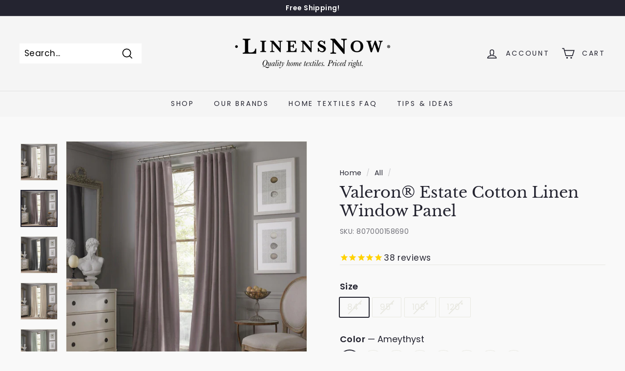

--- FILE ---
content_type: text/html; charset=utf-8
request_url: https://linensnow.com/collections/all/products/valeron-estate-cotton-linen-window-panel
body_size: 52149
content:
<!doctype html>
<html class="no-js" lang="en" dir="ltr">
<head>
<script id="seona-js-plugin" defer src="https://assets.usestyle.ai/seonajsplugin"></script>
  <meta charset="utf-8">
  <meta http-equiv="X-UA-Compatible" content="IE=edge,chrome=1">
  <meta name="viewport" content="width=device-width,initial-scale=1">
  <meta name="theme-color" content="#baced1">
  <link rel="canonical" href="https://linensnow.com/products/valeron-estate-cotton-linen-window-panel">
  <link rel="preload" as="script" href="//linensnow.com/cdn/shop/t/40/assets/theme.js?v=166784841213605625221732811436">
  <link rel="preconnect" href="https://cdn.shopify.com">
  <link rel="preconnect" href="https://fonts.shopifycdn.com">
  <link rel="dns-prefetch" href="https://productreviews.shopifycdn.com">
  <link rel="dns-prefetch" href="https://ajax.googleapis.com">
  <link rel="dns-prefetch" href="https://maps.googleapis.com">
  <link rel="dns-prefetch" href="https://maps.gstatic.com"><link rel="shortcut icon" href="//linensnow.com/cdn/shop/files/LN_logo_32x32.jpg?v=1638827047" type="image/png" /><title>Valeron® Estate Cotton Linen Window Panel
&ndash; LinensNow
</title>
<meta name="description" content="The classic look of the Valeron Estate Window Curtain Panel brings stately elegance to your decor. The luxurious cotton-linen blend provides superb drapability and rich texture, while the cotton flannel interlining and cotton lining help insulate and darken a room. The Valeron Estate Cotton Linen Window Curtain Panel h"><meta property="og:site_name" content="LinensNow">
  <meta property="og:url" content="https://linensnow.com/products/valeron-estate-cotton-linen-window-panel">
  <meta property="og:title" content="Valeron® Estate Cotton Linen Window Panel">
  <meta property="og:type" content="product">
  <meta property="og:description" content="The classic look of the Valeron Estate Window Curtain Panel brings stately elegance to your decor. The luxurious cotton-linen blend provides superb drapability and rich texture, while the cotton flannel interlining and cotton lining help insulate and darken a room. The Valeron Estate Cotton Linen Window Curtain Panel h"><meta property="og:image" content="http://linensnow.com/cdn/shop/products/ValeronEstateCottonLinen_Flax.jpg?v=1656434353">
    <meta property="og:image:secure_url" content="https://linensnow.com/cdn/shop/products/ValeronEstateCottonLinen_Flax.jpg?v=1656434353">
    <meta property="og:image:width" content="2000">
    <meta property="og:image:height" content="2000"><meta name="twitter:site" content="@">
  <meta name="twitter:card" content="summary_large_image">
  <meta name="twitter:title" content="Valeron® Estate Cotton Linen Window Panel">
  <meta name="twitter:description" content="The classic look of the Valeron Estate Window Curtain Panel brings stately elegance to your decor. The luxurious cotton-linen blend provides superb drapability and rich texture, while the cotton flannel interlining and cotton lining help insulate and darken a room. The Valeron Estate Cotton Linen Window Curtain Panel h"> <script>const observer=new MutationObserver((e=>{e.forEach((({addedNodes:e})=>{e.forEach((e=>{1===e.nodeType&&"SCRIPT"===e.tagName&&(e.classList.contains("analytics")||e.classList.contains("boomerang"))&&(e.type="text/javascripts")}))}))}));observer.observe(document.documentElement,{childList:!0,subtree:!0});</script>
   
<style data-shopify>@font-face {
  font-family: "Libre Baskerville";
  font-weight: 400;
  font-style: normal;
  font-display: swap;
  src: url("//linensnow.com/cdn/fonts/libre_baskerville/librebaskerville_n4.2ec9ee517e3ce28d5f1e6c6e75efd8a97e59c189.woff2") format("woff2"),
       url("//linensnow.com/cdn/fonts/libre_baskerville/librebaskerville_n4.323789551b85098885c8eccedfb1bd8f25f56007.woff") format("woff");
}

  @font-face {
  font-family: Poppins;
  font-weight: 400;
  font-style: normal;
  font-display: swap;
  src: url("//linensnow.com/cdn/fonts/poppins/poppins_n4.0ba78fa5af9b0e1a374041b3ceaadf0a43b41362.woff2") format("woff2"),
       url("//linensnow.com/cdn/fonts/poppins/poppins_n4.214741a72ff2596839fc9760ee7a770386cf16ca.woff") format("woff");
}


  @font-face {
  font-family: Poppins;
  font-weight: 600;
  font-style: normal;
  font-display: swap;
  src: url("//linensnow.com/cdn/fonts/poppins/poppins_n6.aa29d4918bc243723d56b59572e18228ed0786f6.woff2") format("woff2"),
       url("//linensnow.com/cdn/fonts/poppins/poppins_n6.5f815d845fe073750885d5b7e619ee00e8111208.woff") format("woff");
}

  @font-face {
  font-family: Poppins;
  font-weight: 400;
  font-style: italic;
  font-display: swap;
  src: url("//linensnow.com/cdn/fonts/poppins/poppins_i4.846ad1e22474f856bd6b81ba4585a60799a9f5d2.woff2") format("woff2"),
       url("//linensnow.com/cdn/fonts/poppins/poppins_i4.56b43284e8b52fc64c1fd271f289a39e8477e9ec.woff") format("woff");
}

  @font-face {
  font-family: Poppins;
  font-weight: 600;
  font-style: italic;
  font-display: swap;
  src: url("//linensnow.com/cdn/fonts/poppins/poppins_i6.bb8044d6203f492888d626dafda3c2999253e8e9.woff2") format("woff2"),
       url("//linensnow.com/cdn/fonts/poppins/poppins_i6.e233dec1a61b1e7dead9f920159eda42280a02c3.woff") format("woff");
}

</style><link href="//linensnow.com/cdn/shop/t/40/assets/theme.css?v=142583900430623835431759331848" rel="stylesheet" type="text/css" media="all" />
<style data-shopify>:root {
    --typeHeaderPrimary: "Libre Baskerville";
    --typeHeaderFallback: serif;
    --typeHeaderSize: 38px;
    --typeHeaderWeight: 400;
    --typeHeaderLineHeight: 1.2;
    --typeHeaderSpacing: 0.0em;

    --typeBasePrimary:Poppins;
    --typeBaseFallback:sans-serif;
    --typeBaseSize: 17px;
    --typeBaseWeight: 400;
    --typeBaseSpacing: 0.025em;
    --typeBaseLineHeight: 1.5;

    --colorSmallImageBg: #ffffff;
    --colorSmallImageBgDark: #f7f7f7;
    --colorLargeImageBg: #e7e7e7;
    --colorLargeImageBgLight: #ffffff;

    --iconWeight: 4px;
    --iconLinecaps: miter;

    
      --buttonRadius: 0px;
      --btnPadding: 11px 20px;
    

    
      --roundness: 0px;
    

    
      --gridThickness: 0px;
    

    --productTileMargin: 0%;
    --collectionTileMargin: 0%;

    --swatchSize: 40px;
  }

  @media screen and (max-width: 768px) {
    :root {
      --typeBaseSize: 15px;

      
        --roundness: 0px;
        --btnPadding: 9px 17px;
      
    }
  }</style><script>
    document.documentElement.className = document.documentElement.className.replace('no-js', 'js');

    window.theme = window.theme || {};
    theme.routes = {
      home: "/",
      collections: "/collections",
      cart: "/cart.js",
      cartPage: "/cart",
      cartAdd: "/cart/add.js",
      cartChange: "/cart/change.js",
      search: "/search"
    };
    theme.strings = {
      soldOut: "Sold Out",
      unavailable: "Unavailable",
      inStockLabel: "In stock, ready to ship",
      stockLabel: "Low stock - [count] items left",
      willNotShipUntil: "Ready to ship [date]",
      willBeInStockAfter: "Back in stock [date]",
      waitingForStock: "Inventory on the way",
      savePrice: "Save [saved_amount]",
      cartEmpty: "Your cart is currently empty.",
      cartTermsConfirmation: "You must agree with the terms and conditions of sales to check out",
      searchCollections: "Collections:",
      searchPages: "Pages:",
      searchArticles: "Articles:"
    };
    theme.settings = {
      dynamicVariantsEnable: true,
      cartType: "page",
      isCustomerTemplate: false,
      moneyFormat: "${{amount}}",
      saveType: "dollar",
      productImageSize: "square",
      productImageCover: true,
      predictiveSearch: true,
      predictiveSearchType: "product",
      superScriptSetting: true,
      superScriptPrice: true,
      quickView: true,
      quickAdd: false,
      themeName: 'Expanse',
      themeVersion: "2.5.2"
    };
  </script>



     <script>window.performance && window.performance.mark && window.performance.mark('shopify.content_for_header.start');</script><meta name="google-site-verification" content="i7HEqd2WdnVN5LntCEF0qMZf6QgXRzPhsGE-xtb9GuA">
<meta id="shopify-digital-wallet" name="shopify-digital-wallet" content="/12501053/digital_wallets/dialog">
<meta name="shopify-checkout-api-token" content="287bad5d5a28c9451706dcff961a25e9">
<meta id="in-context-paypal-metadata" data-shop-id="12501053" data-venmo-supported="true" data-environment="production" data-locale="en_US" data-paypal-v4="true" data-currency="USD">
<link rel="alternate" type="application/json+oembed" href="https://linensnow.com/products/valeron-estate-cotton-linen-window-panel.oembed">
<script async="async" data-src="/checkouts/internal/preloads.js?locale=en-US"></script>
<link rel="preconnect" href="https://shop.app" crossorigin="anonymous">
<script async="async" data-src="https://shop.app/checkouts/internal/preloads.js?locale=en-US&shop_id=12501053" crossorigin="anonymous"></script>
<script id="apple-pay-shop-capabilities" type="application/json">{"shopId":12501053,"countryCode":"US","currencyCode":"USD","merchantCapabilities":["supports3DS"],"merchantId":"gid:\/\/shopify\/Shop\/12501053","merchantName":"LinensNow","requiredBillingContactFields":["postalAddress","email"],"requiredShippingContactFields":["postalAddress","email"],"shippingType":"shipping","supportedNetworks":["visa","masterCard","amex","discover","elo","jcb"],"total":{"type":"pending","label":"LinensNow","amount":"1.00"},"shopifyPaymentsEnabled":true,"supportsSubscriptions":true}</script>
<script id="shopify-features" type="application/json">{"accessToken":"287bad5d5a28c9451706dcff961a25e9","betas":["rich-media-storefront-analytics"],"domain":"linensnow.com","predictiveSearch":true,"shopId":12501053,"locale":"en"}</script>
<script>var Shopify = Shopify || {};
Shopify.shop = "linensnow.myshopify.com";
Shopify.locale = "en";
Shopify.currency = {"active":"USD","rate":"1.0"};
Shopify.country = "US";
Shopify.theme = {"name":"Optimize Expanse","id":120974737510,"schema_name":"Expanse","schema_version":"2.5.2","theme_store_id":902,"role":"main"};
Shopify.theme.handle = "null";
Shopify.theme.style = {"id":null,"handle":null};
Shopify.cdnHost = "linensnow.com/cdn";
Shopify.routes = Shopify.routes || {};
Shopify.routes.root = "/";</script>
<script type="module">!function(o){(o.Shopify=o.Shopify||{}).modules=!0}(window);</script>
<script>!function(o){function n(){var o=[];function n(){o.push(Array.prototype.slice.apply(arguments))}return n.q=o,n}var t=o.Shopify=o.Shopify||{};t.loadFeatures=n(),t.autoloadFeatures=n()}(window);</script>
<script>
  window.ShopifyPay = window.ShopifyPay || {};
  window.ShopifyPay.apiHost = "shop.app\/pay";
  window.ShopifyPay.redirectState = null;
</script>
<script id="shop-js-analytics" type="application/json">{"pageType":"product"}</script>
<script defer="defer" async type="module" data-src="//linensnow.com/cdn/shopifycloud/shop-js/modules/v2/client.init-shop-cart-sync_WVOgQShq.en.esm.js"></script>
<script defer="defer" async type="module" data-src="//linensnow.com/cdn/shopifycloud/shop-js/modules/v2/chunk.common_C_13GLB1.esm.js"></script>
<script defer="defer" async type="module" data-src="//linensnow.com/cdn/shopifycloud/shop-js/modules/v2/chunk.modal_CLfMGd0m.esm.js"></script>
<script type="module">
  await import("//linensnow.com/cdn/shopifycloud/shop-js/modules/v2/client.init-shop-cart-sync_WVOgQShq.en.esm.js");
await import("//linensnow.com/cdn/shopifycloud/shop-js/modules/v2/chunk.common_C_13GLB1.esm.js");
await import("//linensnow.com/cdn/shopifycloud/shop-js/modules/v2/chunk.modal_CLfMGd0m.esm.js");

  window.Shopify.SignInWithShop?.initShopCartSync?.({"fedCMEnabled":true,"windoidEnabled":true});

</script>
<script defer="defer" async type="module" data-src="//linensnow.com/cdn/shopifycloud/shop-js/modules/v2/client.payment-terms_BWmiNN46.en.esm.js"></script>
<script defer="defer" async type="module" data-src="//linensnow.com/cdn/shopifycloud/shop-js/modules/v2/chunk.common_C_13GLB1.esm.js"></script>
<script defer="defer" async type="module" data-src="//linensnow.com/cdn/shopifycloud/shop-js/modules/v2/chunk.modal_CLfMGd0m.esm.js"></script>
<script type="module">
  await import("//linensnow.com/cdn/shopifycloud/shop-js/modules/v2/client.payment-terms_BWmiNN46.en.esm.js");
await import("//linensnow.com/cdn/shopifycloud/shop-js/modules/v2/chunk.common_C_13GLB1.esm.js");
await import("//linensnow.com/cdn/shopifycloud/shop-js/modules/v2/chunk.modal_CLfMGd0m.esm.js");

  
</script>
<script>
  window.Shopify = window.Shopify || {};
  if (!window.Shopify.featureAssets) window.Shopify.featureAssets = {};
  window.Shopify.featureAssets['shop-js'] = {"shop-cart-sync":["modules/v2/client.shop-cart-sync_DuR37GeY.en.esm.js","modules/v2/chunk.common_C_13GLB1.esm.js","modules/v2/chunk.modal_CLfMGd0m.esm.js"],"init-fed-cm":["modules/v2/client.init-fed-cm_BucUoe6W.en.esm.js","modules/v2/chunk.common_C_13GLB1.esm.js","modules/v2/chunk.modal_CLfMGd0m.esm.js"],"shop-toast-manager":["modules/v2/client.shop-toast-manager_B0JfrpKj.en.esm.js","modules/v2/chunk.common_C_13GLB1.esm.js","modules/v2/chunk.modal_CLfMGd0m.esm.js"],"init-shop-cart-sync":["modules/v2/client.init-shop-cart-sync_WVOgQShq.en.esm.js","modules/v2/chunk.common_C_13GLB1.esm.js","modules/v2/chunk.modal_CLfMGd0m.esm.js"],"shop-button":["modules/v2/client.shop-button_B_U3bv27.en.esm.js","modules/v2/chunk.common_C_13GLB1.esm.js","modules/v2/chunk.modal_CLfMGd0m.esm.js"],"init-windoid":["modules/v2/client.init-windoid_DuP9q_di.en.esm.js","modules/v2/chunk.common_C_13GLB1.esm.js","modules/v2/chunk.modal_CLfMGd0m.esm.js"],"shop-cash-offers":["modules/v2/client.shop-cash-offers_BmULhtno.en.esm.js","modules/v2/chunk.common_C_13GLB1.esm.js","modules/v2/chunk.modal_CLfMGd0m.esm.js"],"pay-button":["modules/v2/client.pay-button_CrPSEbOK.en.esm.js","modules/v2/chunk.common_C_13GLB1.esm.js","modules/v2/chunk.modal_CLfMGd0m.esm.js"],"init-customer-accounts":["modules/v2/client.init-customer-accounts_jNk9cPYQ.en.esm.js","modules/v2/client.shop-login-button_DJ5ldayH.en.esm.js","modules/v2/chunk.common_C_13GLB1.esm.js","modules/v2/chunk.modal_CLfMGd0m.esm.js"],"avatar":["modules/v2/client.avatar_BTnouDA3.en.esm.js"],"checkout-modal":["modules/v2/client.checkout-modal_pBPyh9w8.en.esm.js","modules/v2/chunk.common_C_13GLB1.esm.js","modules/v2/chunk.modal_CLfMGd0m.esm.js"],"init-shop-for-new-customer-accounts":["modules/v2/client.init-shop-for-new-customer-accounts_BUoCy7a5.en.esm.js","modules/v2/client.shop-login-button_DJ5ldayH.en.esm.js","modules/v2/chunk.common_C_13GLB1.esm.js","modules/v2/chunk.modal_CLfMGd0m.esm.js"],"init-customer-accounts-sign-up":["modules/v2/client.init-customer-accounts-sign-up_CnczCz9H.en.esm.js","modules/v2/client.shop-login-button_DJ5ldayH.en.esm.js","modules/v2/chunk.common_C_13GLB1.esm.js","modules/v2/chunk.modal_CLfMGd0m.esm.js"],"init-shop-email-lookup-coordinator":["modules/v2/client.init-shop-email-lookup-coordinator_CzjY5t9o.en.esm.js","modules/v2/chunk.common_C_13GLB1.esm.js","modules/v2/chunk.modal_CLfMGd0m.esm.js"],"shop-follow-button":["modules/v2/client.shop-follow-button_CsYC63q7.en.esm.js","modules/v2/chunk.common_C_13GLB1.esm.js","modules/v2/chunk.modal_CLfMGd0m.esm.js"],"shop-login-button":["modules/v2/client.shop-login-button_DJ5ldayH.en.esm.js","modules/v2/chunk.common_C_13GLB1.esm.js","modules/v2/chunk.modal_CLfMGd0m.esm.js"],"shop-login":["modules/v2/client.shop-login_B9ccPdmx.en.esm.js","modules/v2/chunk.common_C_13GLB1.esm.js","modules/v2/chunk.modal_CLfMGd0m.esm.js"],"lead-capture":["modules/v2/client.lead-capture_D0K_KgYb.en.esm.js","modules/v2/chunk.common_C_13GLB1.esm.js","modules/v2/chunk.modal_CLfMGd0m.esm.js"],"payment-terms":["modules/v2/client.payment-terms_BWmiNN46.en.esm.js","modules/v2/chunk.common_C_13GLB1.esm.js","modules/v2/chunk.modal_CLfMGd0m.esm.js"]};
</script>
<script>(function() {
  var isLoaded = false;
  function asyncLoad() {
    if (isLoaded) return;
    isLoaded = true;
    var urls = ["https:\/\/cdn1.stamped.io\/files\/widget.min.js?shop=linensnow.myshopify.com","https:\/\/quanter-cqu.herokuapp.com\/get_script\/15ddfa9af85611ea99f3dadfa8eb16ee.js?shop=linensnow.myshopify.com","https:\/\/accessibly.app\/public\/widget\/run.js?shop=linensnow.myshopify.com","https:\/\/seo.apps.avada.io\/scripttag\/avada-seo-installed.js?shop=linensnow.myshopify.com","https:\/\/cdn1.avada.io\/flying-pages\/module.js?shop=linensnow.myshopify.com","https:\/\/static.returngo.ai\/master.returngo.ai\/returngo.min.js?shop=linensnow.myshopify.com","\/\/cdn.shopify.com\/proxy\/f1989e6bda01f61ee8e4e1fe1dbe17d70b44389441a5ba63054963309f0da5e0\/session-recording-now.herokuapp.com\/session-recording-now.js?shop=linensnow.myshopify.com\u0026sp-cache-control=cHVibGljLCBtYXgtYWdlPTkwMA","https:\/\/schemaplusfiles.s3.amazonaws.com\/loader.min.js?shop=linensnow.myshopify.com","https:\/\/schemaplusfiles.s3.amazonaws.com\/loader.min.js?shop=linensnow.myshopify.com"];
    for (var i = 0; i < urls.length; i++) {
      var s = document.createElement('script');
      s.type = 'text/javascript';
      s.async = true;
      s.src = urls[i];
      var x = document.getElementsByTagName('script')[0];
      x.parentNode.insertBefore(s, x);
    }
  };
  document.addEventListener('StartAsyncLoading',function(event){asyncLoad();});if(window.attachEvent) {
    window.attachEvent('onload', function(){});
  } else {
    window.addEventListener('load', function(){}, false);
  }
})();</script>
<script id="__st">var __st={"a":12501053,"offset":-18000,"reqid":"32a7ff4c-f792-4d62-b98a-6b76b1cba268-1769658268","pageurl":"linensnow.com\/collections\/all\/products\/valeron-estate-cotton-linen-window-panel","u":"e2a43ed22930","p":"product","rtyp":"product","rid":4675370942566};</script>
<script>window.ShopifyPaypalV4VisibilityTracking = true;</script>
<script id="captcha-bootstrap">!function(){'use strict';const t='contact',e='account',n='new_comment',o=[[t,t],['blogs',n],['comments',n],[t,'customer']],c=[[e,'customer_login'],[e,'guest_login'],[e,'recover_customer_password'],[e,'create_customer']],r=t=>t.map((([t,e])=>`form[action*='/${t}']:not([data-nocaptcha='true']) input[name='form_type'][value='${e}']`)).join(','),a=t=>()=>t?[...document.querySelectorAll(t)].map((t=>t.form)):[];function s(){const t=[...o],e=r(t);return a(e)}const i='password',u='form_key',d=['recaptcha-v3-token','g-recaptcha-response','h-captcha-response',i],f=()=>{try{return window.sessionStorage}catch{return}},m='__shopify_v',_=t=>t.elements[u];function p(t,e,n=!1){try{const o=window.sessionStorage,c=JSON.parse(o.getItem(e)),{data:r}=function(t){const{data:e,action:n}=t;return t[m]||n?{data:e,action:n}:{data:t,action:n}}(c);for(const[e,n]of Object.entries(r))t.elements[e]&&(t.elements[e].value=n);n&&o.removeItem(e)}catch(o){console.error('form repopulation failed',{error:o})}}const l='form_type',E='cptcha';function T(t){t.dataset[E]=!0}const w=window,h=w.document,L='Shopify',v='ce_forms',y='captcha';let A=!1;((t,e)=>{const n=(g='f06e6c50-85a8-45c8-87d0-21a2b65856fe',I='https://cdn.shopify.com/shopifycloud/storefront-forms-hcaptcha/ce_storefront_forms_captcha_hcaptcha.v1.5.2.iife.js',D={infoText:'Protected by hCaptcha',privacyText:'Privacy',termsText:'Terms'},(t,e,n)=>{const o=w[L][v],c=o.bindForm;if(c)return c(t,g,e,D).then(n);var r;o.q.push([[t,g,e,D],n]),r=I,A||(h.body.append(Object.assign(h.createElement('script'),{id:'captcha-provider',async:!0,src:r})),A=!0)});var g,I,D;w[L]=w[L]||{},w[L][v]=w[L][v]||{},w[L][v].q=[],w[L][y]=w[L][y]||{},w[L][y].protect=function(t,e){n(t,void 0,e),T(t)},Object.freeze(w[L][y]),function(t,e,n,w,h,L){const[v,y,A,g]=function(t,e,n){const i=e?o:[],u=t?c:[],d=[...i,...u],f=r(d),m=r(i),_=r(d.filter((([t,e])=>n.includes(e))));return[a(f),a(m),a(_),s()]}(w,h,L),I=t=>{const e=t.target;return e instanceof HTMLFormElement?e:e&&e.form},D=t=>v().includes(t);t.addEventListener('submit',(t=>{const e=I(t);if(!e)return;const n=D(e)&&!e.dataset.hcaptchaBound&&!e.dataset.recaptchaBound,o=_(e),c=g().includes(e)&&(!o||!o.value);(n||c)&&t.preventDefault(),c&&!n&&(function(t){try{if(!f())return;!function(t){const e=f();if(!e)return;const n=_(t);if(!n)return;const o=n.value;o&&e.removeItem(o)}(t);const e=Array.from(Array(32),(()=>Math.random().toString(36)[2])).join('');!function(t,e){_(t)||t.append(Object.assign(document.createElement('input'),{type:'hidden',name:u})),t.elements[u].value=e}(t,e),function(t,e){const n=f();if(!n)return;const o=[...t.querySelectorAll(`input[type='${i}']`)].map((({name:t})=>t)),c=[...d,...o],r={};for(const[a,s]of new FormData(t).entries())c.includes(a)||(r[a]=s);n.setItem(e,JSON.stringify({[m]:1,action:t.action,data:r}))}(t,e)}catch(e){console.error('failed to persist form',e)}}(e),e.submit())}));const S=(t,e)=>{t&&!t.dataset[E]&&(n(t,e.some((e=>e===t))),T(t))};for(const o of['focusin','change'])t.addEventListener(o,(t=>{const e=I(t);D(e)&&S(e,y())}));const B=e.get('form_key'),M=e.get(l),P=B&&M;t.addEventListener('DOMContentLoaded',(()=>{const t=y();if(P)for(const e of t)e.elements[l].value===M&&p(e,B);[...new Set([...A(),...v().filter((t=>'true'===t.dataset.shopifyCaptcha))])].forEach((e=>S(e,t)))}))}(h,new URLSearchParams(w.location.search),n,t,e,['guest_login'])})(!0,!0)}();</script>
<script integrity="sha256-4kQ18oKyAcykRKYeNunJcIwy7WH5gtpwJnB7kiuLZ1E=" data-source-attribution="shopify.loadfeatures" defer="defer" data-src="//linensnow.com/cdn/shopifycloud/storefront/assets/storefront/load_feature-a0a9edcb.js" crossorigin="anonymous"></script>
<script crossorigin="anonymous" defer="defer" data-src="//linensnow.com/cdn/shopifycloud/storefront/assets/shopify_pay/storefront-65b4c6d7.js?v=20250812"></script>
<script data-source-attribution="shopify.dynamic_checkout.dynamic.init">var Shopify=Shopify||{};Shopify.PaymentButton=Shopify.PaymentButton||{isStorefrontPortableWallets:!0,init:function(){window.Shopify.PaymentButton.init=function(){};var t=document.createElement("script");t.data-src="https://linensnow.com/cdn/shopifycloud/portable-wallets/latest/portable-wallets.en.js",t.type="module",document.head.appendChild(t)}};
</script>
<script data-source-attribution="shopify.dynamic_checkout.buyer_consent">
  function portableWalletsHideBuyerConsent(e){var t=document.getElementById("shopify-buyer-consent"),n=document.getElementById("shopify-subscription-policy-button");t&&n&&(t.classList.add("hidden"),t.setAttribute("aria-hidden","true"),n.removeEventListener("click",e))}function portableWalletsShowBuyerConsent(e){var t=document.getElementById("shopify-buyer-consent"),n=document.getElementById("shopify-subscription-policy-button");t&&n&&(t.classList.remove("hidden"),t.removeAttribute("aria-hidden"),n.addEventListener("click",e))}window.Shopify?.PaymentButton&&(window.Shopify.PaymentButton.hideBuyerConsent=portableWalletsHideBuyerConsent,window.Shopify.PaymentButton.showBuyerConsent=portableWalletsShowBuyerConsent);
</script>
<script>
  function portableWalletsCleanup(e){e&&e.src&&console.error("Failed to load portable wallets script "+e.src);var t=document.querySelectorAll("shopify-accelerated-checkout .shopify-payment-button__skeleton, shopify-accelerated-checkout-cart .wallet-cart-button__skeleton"),e=document.getElementById("shopify-buyer-consent");for(let e=0;e<t.length;e++)t[e].remove();e&&e.remove()}function portableWalletsNotLoadedAsModule(e){e instanceof ErrorEvent&&"string"==typeof e.message&&e.message.includes("import.meta")&&"string"==typeof e.filename&&e.filename.includes("portable-wallets")&&(window.removeEventListener("error",portableWalletsNotLoadedAsModule),window.Shopify.PaymentButton.failedToLoad=e,"loading"===document.readyState?document.addEventListener("DOMContentLoaded",window.Shopify.PaymentButton.init):window.Shopify.PaymentButton.init())}window.addEventListener("error",portableWalletsNotLoadedAsModule);
</script>

<script type="module" data-src="https://linensnow.com/cdn/shopifycloud/portable-wallets/latest/portable-wallets.en.js" onError="portableWalletsCleanup(this)" crossorigin="anonymous"></script>
<script nomodule>
  document.addEventListener("DOMContentLoaded", portableWalletsCleanup);
</script>

<link id="shopify-accelerated-checkout-styles" rel="stylesheet" media="screen" href="https://linensnow.com/cdn/shopifycloud/portable-wallets/latest/accelerated-checkout-backwards-compat.css" crossorigin="anonymous">
<style id="shopify-accelerated-checkout-cart">
        #shopify-buyer-consent {
  margin-top: 1em;
  display: inline-block;
  width: 100%;
}

#shopify-buyer-consent.hidden {
  display: none;
}

#shopify-subscription-policy-button {
  background: none;
  border: none;
  padding: 0;
  text-decoration: underline;
  font-size: inherit;
  cursor: pointer;
}

#shopify-subscription-policy-button::before {
  box-shadow: none;
}

      </style>

<script>window.performance && window.performance.mark && window.performance.mark('shopify.content_for_header.end');</script>        

  

  <script src="//linensnow.com/cdn/shop/t/40/assets/vendor-scripts-v2.js" defer="defer"></script>
  <script src="//linensnow.com/cdn/shop/t/40/assets/theme.js?v=166784841213605625221732811436" defer="defer"></script><script>
    
    
    
    
    var gsf_conversion_data = {page_type : 'product', event : 'view_item', data : {product_data : [{variant_id : 39281924997222, product_id : 4675370942566, name : "Valeron® Estate Cotton Linen Window Panel", price : "74.99", currency : "USD", sku : "807000158690", brand : "LinensNow®", variant : "84&quot; / Ameythyst", category : "Window Treatments"}], total_price : "74.99", shop_currency : "USD"}};
    
</script>
<script src="https://cdn.shopify.com/extensions/d32fb49d-7f37-4bc8-bbd0-c4621550dcda/willdesk-live-chat-helpdesk-6/assets/willdesk.min.js" type="text/javascript" defer="defer"></script>
<link href="https://monorail-edge.shopifysvc.com" rel="dns-prefetch">
<script>(function(){if ("sendBeacon" in navigator && "performance" in window) {try {var session_token_from_headers = performance.getEntriesByType('navigation')[0].serverTiming.find(x => x.name == '_s').description;} catch {var session_token_from_headers = undefined;}var session_cookie_matches = document.cookie.match(/_shopify_s=([^;]*)/);var session_token_from_cookie = session_cookie_matches && session_cookie_matches.length === 2 ? session_cookie_matches[1] : "";var session_token = session_token_from_headers || session_token_from_cookie || "";function handle_abandonment_event(e) {var entries = performance.getEntries().filter(function(entry) {return /monorail-edge.shopifysvc.com/.test(entry.name);});if (!window.abandonment_tracked && entries.length === 0) {window.abandonment_tracked = true;var currentMs = Date.now();var navigation_start = performance.timing.navigationStart;var payload = {shop_id: 12501053,url: window.location.href,navigation_start,duration: currentMs - navigation_start,session_token,page_type: "product"};window.navigator.sendBeacon("https://monorail-edge.shopifysvc.com/v1/produce", JSON.stringify({schema_id: "online_store_buyer_site_abandonment/1.1",payload: payload,metadata: {event_created_at_ms: currentMs,event_sent_at_ms: currentMs}}));}}window.addEventListener('pagehide', handle_abandonment_event);}}());</script>
<script id="web-pixels-manager-setup">(function e(e,d,r,n,o){if(void 0===o&&(o={}),!Boolean(null===(a=null===(i=window.Shopify)||void 0===i?void 0:i.analytics)||void 0===a?void 0:a.replayQueue)){var i,a;window.Shopify=window.Shopify||{};var t=window.Shopify;t.analytics=t.analytics||{};var s=t.analytics;s.replayQueue=[],s.publish=function(e,d,r){return s.replayQueue.push([e,d,r]),!0};try{self.performance.mark("wpm:start")}catch(e){}var l=function(){var e={modern:/Edge?\/(1{2}[4-9]|1[2-9]\d|[2-9]\d{2}|\d{4,})\.\d+(\.\d+|)|Firefox\/(1{2}[4-9]|1[2-9]\d|[2-9]\d{2}|\d{4,})\.\d+(\.\d+|)|Chrom(ium|e)\/(9{2}|\d{3,})\.\d+(\.\d+|)|(Maci|X1{2}).+ Version\/(15\.\d+|(1[6-9]|[2-9]\d|\d{3,})\.\d+)([,.]\d+|)( \(\w+\)|)( Mobile\/\w+|) Safari\/|Chrome.+OPR\/(9{2}|\d{3,})\.\d+\.\d+|(CPU[ +]OS|iPhone[ +]OS|CPU[ +]iPhone|CPU IPhone OS|CPU iPad OS)[ +]+(15[._]\d+|(1[6-9]|[2-9]\d|\d{3,})[._]\d+)([._]\d+|)|Android:?[ /-](13[3-9]|1[4-9]\d|[2-9]\d{2}|\d{4,})(\.\d+|)(\.\d+|)|Android.+Firefox\/(13[5-9]|1[4-9]\d|[2-9]\d{2}|\d{4,})\.\d+(\.\d+|)|Android.+Chrom(ium|e)\/(13[3-9]|1[4-9]\d|[2-9]\d{2}|\d{4,})\.\d+(\.\d+|)|SamsungBrowser\/([2-9]\d|\d{3,})\.\d+/,legacy:/Edge?\/(1[6-9]|[2-9]\d|\d{3,})\.\d+(\.\d+|)|Firefox\/(5[4-9]|[6-9]\d|\d{3,})\.\d+(\.\d+|)|Chrom(ium|e)\/(5[1-9]|[6-9]\d|\d{3,})\.\d+(\.\d+|)([\d.]+$|.*Safari\/(?![\d.]+ Edge\/[\d.]+$))|(Maci|X1{2}).+ Version\/(10\.\d+|(1[1-9]|[2-9]\d|\d{3,})\.\d+)([,.]\d+|)( \(\w+\)|)( Mobile\/\w+|) Safari\/|Chrome.+OPR\/(3[89]|[4-9]\d|\d{3,})\.\d+\.\d+|(CPU[ +]OS|iPhone[ +]OS|CPU[ +]iPhone|CPU IPhone OS|CPU iPad OS)[ +]+(10[._]\d+|(1[1-9]|[2-9]\d|\d{3,})[._]\d+)([._]\d+|)|Android:?[ /-](13[3-9]|1[4-9]\d|[2-9]\d{2}|\d{4,})(\.\d+|)(\.\d+|)|Mobile Safari.+OPR\/([89]\d|\d{3,})\.\d+\.\d+|Android.+Firefox\/(13[5-9]|1[4-9]\d|[2-9]\d{2}|\d{4,})\.\d+(\.\d+|)|Android.+Chrom(ium|e)\/(13[3-9]|1[4-9]\d|[2-9]\d{2}|\d{4,})\.\d+(\.\d+|)|Android.+(UC? ?Browser|UCWEB|U3)[ /]?(15\.([5-9]|\d{2,})|(1[6-9]|[2-9]\d|\d{3,})\.\d+)\.\d+|SamsungBrowser\/(5\.\d+|([6-9]|\d{2,})\.\d+)|Android.+MQ{2}Browser\/(14(\.(9|\d{2,})|)|(1[5-9]|[2-9]\d|\d{3,})(\.\d+|))(\.\d+|)|K[Aa][Ii]OS\/(3\.\d+|([4-9]|\d{2,})\.\d+)(\.\d+|)/},d=e.modern,r=e.legacy,n=navigator.userAgent;return n.match(d)?"modern":n.match(r)?"legacy":"unknown"}(),u="modern"===l?"modern":"legacy",c=(null!=n?n:{modern:"",legacy:""})[u],f=function(e){return[e.baseUrl,"/wpm","/b",e.hashVersion,"modern"===e.buildTarget?"m":"l",".js"].join("")}({baseUrl:d,hashVersion:r,buildTarget:u}),m=function(e){var d=e.version,r=e.bundleTarget,n=e.surface,o=e.pageUrl,i=e.monorailEndpoint;return{emit:function(e){var a=e.status,t=e.errorMsg,s=(new Date).getTime(),l=JSON.stringify({metadata:{event_sent_at_ms:s},events:[{schema_id:"web_pixels_manager_load/3.1",payload:{version:d,bundle_target:r,page_url:o,status:a,surface:n,error_msg:t},metadata:{event_created_at_ms:s}}]});if(!i)return console&&console.warn&&console.warn("[Web Pixels Manager] No Monorail endpoint provided, skipping logging."),!1;try{return self.navigator.sendBeacon.bind(self.navigator)(i,l)}catch(e){}var u=new XMLHttpRequest;try{return u.open("POST",i,!0),u.setRequestHeader("Content-Type","text/plain"),u.send(l),!0}catch(e){return console&&console.warn&&console.warn("[Web Pixels Manager] Got an unhandled error while logging to Monorail."),!1}}}}({version:r,bundleTarget:l,surface:e.surface,pageUrl:self.location.href,monorailEndpoint:e.monorailEndpoint});try{o.browserTarget=l,function(e){var d=e.src,r=e.async,n=void 0===r||r,o=e.onload,i=e.onerror,a=e.sri,t=e.scriptDataAttributes,s=void 0===t?{}:t,l=document.createElement("script"),u=document.querySelector("head"),c=document.querySelector("body");if(l.async=n,l.src=d,a&&(l.integrity=a,l.crossOrigin="anonymous"),s)for(var f in s)if(Object.prototype.hasOwnProperty.call(s,f))try{l.dataset[f]=s[f]}catch(e){}if(o&&l.addEventListener("load",o),i&&l.addEventListener("error",i),u)u.appendChild(l);else{if(!c)throw new Error("Did not find a head or body element to append the script");c.appendChild(l)}}({src:f,async:!0,onload:function(){if(!function(){var e,d;return Boolean(null===(d=null===(e=window.Shopify)||void 0===e?void 0:e.analytics)||void 0===d?void 0:d.initialized)}()){var d=window.webPixelsManager.init(e)||void 0;if(d){var r=window.Shopify.analytics;r.replayQueue.forEach((function(e){var r=e[0],n=e[1],o=e[2];d.publishCustomEvent(r,n,o)})),r.replayQueue=[],r.publish=d.publishCustomEvent,r.visitor=d.visitor,r.initialized=!0}}},onerror:function(){return m.emit({status:"failed",errorMsg:"".concat(f," has failed to load")})},sri:function(e){var d=/^sha384-[A-Za-z0-9+/=]+$/;return"string"==typeof e&&d.test(e)}(c)?c:"",scriptDataAttributes:o}),m.emit({status:"loading"})}catch(e){m.emit({status:"failed",errorMsg:(null==e?void 0:e.message)||"Unknown error"})}}})({shopId: 12501053,storefrontBaseUrl: "https://linensnow.com",extensionsBaseUrl: "https://extensions.shopifycdn.com/cdn/shopifycloud/web-pixels-manager",monorailEndpoint: "https://monorail-edge.shopifysvc.com/unstable/produce_batch",surface: "storefront-renderer",enabledBetaFlags: ["2dca8a86"],webPixelsConfigList: [{"id":"1159069798","configuration":"{\"account_ID\":\"288708\",\"google_analytics_tracking_tag\":\"1\",\"measurement_id\":\"2\",\"api_secret\":\"3\",\"shop_settings\":\"{\\\"custom_pixel_script\\\":\\\"https:\\\\\\\/\\\\\\\/storage.googleapis.com\\\\\\\/gsf-scripts\\\\\\\/custom-pixels\\\\\\\/linensnow.js\\\"}\"}","eventPayloadVersion":"v1","runtimeContext":"LAX","scriptVersion":"c6b888297782ed4a1cba19cda43d6625","type":"APP","apiClientId":1558137,"privacyPurposes":[],"dataSharingAdjustments":{"protectedCustomerApprovalScopes":["read_customer_address","read_customer_email","read_customer_name","read_customer_personal_data","read_customer_phone"]}},{"id":"475529318","configuration":"{\"accountID\":\"3787\"}","eventPayloadVersion":"v1","runtimeContext":"STRICT","scriptVersion":"363102036fac99816563490492e5399f","type":"APP","apiClientId":4866667,"privacyPurposes":["ANALYTICS","MARKETING","SALE_OF_DATA"],"dataSharingAdjustments":{"protectedCustomerApprovalScopes":["read_customer_email","read_customer_name","read_customer_personal_data","read_customer_phone"]}},{"id":"381354086","configuration":"{\"config\":\"{\\\"pixel_id\\\":\\\"G-KT1JCT2GSX\\\",\\\"target_country\\\":\\\"US\\\",\\\"gtag_events\\\":[{\\\"type\\\":\\\"begin_checkout\\\",\\\"action_label\\\":\\\"G-KT1JCT2GSX\\\"},{\\\"type\\\":\\\"search\\\",\\\"action_label\\\":\\\"G-KT1JCT2GSX\\\"},{\\\"type\\\":\\\"view_item\\\",\\\"action_label\\\":[\\\"G-KT1JCT2GSX\\\",\\\"MC-CPX5MVZBKY\\\"]},{\\\"type\\\":\\\"purchase\\\",\\\"action_label\\\":[\\\"G-KT1JCT2GSX\\\",\\\"MC-CPX5MVZBKY\\\"]},{\\\"type\\\":\\\"page_view\\\",\\\"action_label\\\":[\\\"G-KT1JCT2GSX\\\",\\\"MC-CPX5MVZBKY\\\"]},{\\\"type\\\":\\\"add_payment_info\\\",\\\"action_label\\\":\\\"G-KT1JCT2GSX\\\"},{\\\"type\\\":\\\"add_to_cart\\\",\\\"action_label\\\":\\\"G-KT1JCT2GSX\\\"}],\\\"enable_monitoring_mode\\\":false}\"}","eventPayloadVersion":"v1","runtimeContext":"OPEN","scriptVersion":"b2a88bafab3e21179ed38636efcd8a93","type":"APP","apiClientId":1780363,"privacyPurposes":[],"dataSharingAdjustments":{"protectedCustomerApprovalScopes":["read_customer_address","read_customer_email","read_customer_name","read_customer_personal_data","read_customer_phone"]}},{"id":"294420582","configuration":"{\"pixelCode\":\"C85QMF7U6RIN902PS8IG\"}","eventPayloadVersion":"v1","runtimeContext":"STRICT","scriptVersion":"22e92c2ad45662f435e4801458fb78cc","type":"APP","apiClientId":4383523,"privacyPurposes":["ANALYTICS","MARKETING","SALE_OF_DATA"],"dataSharingAdjustments":{"protectedCustomerApprovalScopes":["read_customer_address","read_customer_email","read_customer_name","read_customer_personal_data","read_customer_phone"]}},{"id":"54263910","configuration":"{\"tagID\":\"2613904320329\"}","eventPayloadVersion":"v1","runtimeContext":"STRICT","scriptVersion":"18031546ee651571ed29edbe71a3550b","type":"APP","apiClientId":3009811,"privacyPurposes":["ANALYTICS","MARKETING","SALE_OF_DATA"],"dataSharingAdjustments":{"protectedCustomerApprovalScopes":["read_customer_address","read_customer_email","read_customer_name","read_customer_personal_data","read_customer_phone"]}},{"id":"shopify-app-pixel","configuration":"{}","eventPayloadVersion":"v1","runtimeContext":"STRICT","scriptVersion":"0450","apiClientId":"shopify-pixel","type":"APP","privacyPurposes":["ANALYTICS","MARKETING"]},{"id":"shopify-custom-pixel","eventPayloadVersion":"v1","runtimeContext":"LAX","scriptVersion":"0450","apiClientId":"shopify-pixel","type":"CUSTOM","privacyPurposes":["ANALYTICS","MARKETING"]}],isMerchantRequest: false,initData: {"shop":{"name":"LinensNow","paymentSettings":{"currencyCode":"USD"},"myshopifyDomain":"linensnow.myshopify.com","countryCode":"US","storefrontUrl":"https:\/\/linensnow.com"},"customer":null,"cart":null,"checkout":null,"productVariants":[{"price":{"amount":74.99,"currencyCode":"USD"},"product":{"title":"Valeron® Estate Cotton Linen Window Panel","vendor":"LinensNow®","id":"4675370942566","untranslatedTitle":"Valeron® Estate Cotton Linen Window Panel","url":"\/products\/valeron-estate-cotton-linen-window-panel","type":"Window Treatments"},"id":"39281924997222","image":{"src":"\/\/linensnow.com\/cdn\/shop\/products\/ValeronEstateCottonLinen_Amethyst.jpg?v=1656434358"},"sku":"807000158690","title":"84\" \/ Ameythyst","untranslatedTitle":"84\" \/ Ameythyst"},{"price":{"amount":74.99,"currencyCode":"USD"},"product":{"title":"Valeron® Estate Cotton Linen Window Panel","vendor":"LinensNow®","id":"4675370942566","untranslatedTitle":"Valeron® Estate Cotton Linen Window Panel","url":"\/products\/valeron-estate-cotton-linen-window-panel","type":"Window Treatments"},"id":"39281925029990","image":{"src":"\/\/linensnow.com\/cdn\/shop\/products\/ValeronEstateCottonLinen_Charcoal.jpg?v=1656434360"},"sku":"807000216123","title":"84\" \/ Charcoal","untranslatedTitle":"84\" \/ Charcoal"},{"price":{"amount":74.99,"currencyCode":"USD"},"product":{"title":"Valeron® Estate Cotton Linen Window Panel","vendor":"LinensNow®","id":"4675370942566","untranslatedTitle":"Valeron® Estate Cotton Linen Window Panel","url":"\/products\/valeron-estate-cotton-linen-window-panel","type":"Window Treatments"},"id":"39281925062758","image":{"src":"\/\/linensnow.com\/cdn\/shop\/products\/ValeronEstateCottonLinen_Flax.jpg?v=1656434353"},"sku":"807000158676","title":"84\" \/ Flax","untranslatedTitle":"84\" \/ Flax"},{"price":{"amount":74.99,"currencyCode":"USD"},"product":{"title":"Valeron® Estate Cotton Linen Window Panel","vendor":"LinensNow®","id":"4675370942566","untranslatedTitle":"Valeron® Estate Cotton Linen Window Panel","url":"\/products\/valeron-estate-cotton-linen-window-panel","type":"Window Treatments"},"id":"39281925095526","image":{"src":"\/\/linensnow.com\/cdn\/shop\/products\/ValeronEstateCottonLinen_Sand.jpg?v=1656434363"},"sku":"807000158683","title":"84\" \/ Sand Light","untranslatedTitle":"84\" \/ Sand Light"},{"price":{"amount":74.99,"currencyCode":"USD"},"product":{"title":"Valeron® Estate Cotton Linen Window Panel","vendor":"LinensNow®","id":"4675370942566","untranslatedTitle":"Valeron® Estate Cotton Linen Window Panel","url":"\/products\/valeron-estate-cotton-linen-window-panel","type":"Window Treatments"},"id":"39281925128294","image":{"src":"\/\/linensnow.com\/cdn\/shop\/products\/ValeronEstateCottonLinen_Spruce.jpg?v=1656434366"},"sku":"807000158669","title":"84\" \/ Spruce","untranslatedTitle":"84\" \/ Spruce"},{"price":{"amount":74.99,"currencyCode":"USD"},"product":{"title":"Valeron® Estate Cotton Linen Window Panel","vendor":"LinensNow®","id":"4675370942566","untranslatedTitle":"Valeron® Estate Cotton Linen Window Panel","url":"\/products\/valeron-estate-cotton-linen-window-panel","type":"Window Treatments"},"id":"39281925161062","image":{"src":"\/\/linensnow.com\/cdn\/shop\/products\/ValeronEstateCottonLinen_SteelGrey.jpg?v=1656434368"},"sku":"807000164776","title":"84\" \/ Steel Grey","untranslatedTitle":"84\" \/ Steel Grey"},{"price":{"amount":74.99,"currencyCode":"USD"},"product":{"title":"Valeron® Estate Cotton Linen Window Panel","vendor":"LinensNow®","id":"4675370942566","untranslatedTitle":"Valeron® Estate Cotton Linen Window Panel","url":"\/products\/valeron-estate-cotton-linen-window-panel","type":"Window Treatments"},"id":"39281925193830","image":{"src":"\/\/linensnow.com\/cdn\/shop\/products\/ValeronEstateCottonLinen_Taupe.jpg?v=1656434371"},"sku":"807000158713","title":"84\" \/ Taupe","untranslatedTitle":"84\" \/ Taupe"},{"price":{"amount":74.99,"currencyCode":"USD"},"product":{"title":"Valeron® Estate Cotton Linen Window Panel","vendor":"LinensNow®","id":"4675370942566","untranslatedTitle":"Valeron® Estate Cotton Linen Window Panel","url":"\/products\/valeron-estate-cotton-linen-window-panel","type":"Window Treatments"},"id":"39281925226598","image":{"src":"\/\/linensnow.com\/cdn\/shop\/products\/ValeronEstateCottonLinen_White.jpg?v=1656434356"},"sku":"807000158706","title":"84\" \/ White","untranslatedTitle":"84\" \/ White"},{"price":{"amount":84.99,"currencyCode":"USD"},"product":{"title":"Valeron® Estate Cotton Linen Window Panel","vendor":"LinensNow®","id":"4675370942566","untranslatedTitle":"Valeron® Estate Cotton Linen Window Panel","url":"\/products\/valeron-estate-cotton-linen-window-panel","type":"Window Treatments"},"id":"39281925259366","image":{"src":"\/\/linensnow.com\/cdn\/shop\/products\/ValeronEstateCottonLinen_Amethyst.jpg?v=1656434358"},"sku":"807000158751","title":"95\" \/ Ameythyst","untranslatedTitle":"95\" \/ Ameythyst"},{"price":{"amount":84.99,"currencyCode":"USD"},"product":{"title":"Valeron® Estate Cotton Linen Window Panel","vendor":"LinensNow®","id":"4675370942566","untranslatedTitle":"Valeron® Estate Cotton Linen Window Panel","url":"\/products\/valeron-estate-cotton-linen-window-panel","type":"Window Treatments"},"id":"39281925292134","image":{"src":"\/\/linensnow.com\/cdn\/shop\/products\/ValeronEstateCottonLinen_Charcoal.jpg?v=1656434360"},"sku":"807000216130","title":"95\" \/ Charcoal","untranslatedTitle":"95\" \/ Charcoal"},{"price":{"amount":84.99,"currencyCode":"USD"},"product":{"title":"Valeron® Estate Cotton Linen Window Panel","vendor":"LinensNow®","id":"4675370942566","untranslatedTitle":"Valeron® Estate Cotton Linen Window Panel","url":"\/products\/valeron-estate-cotton-linen-window-panel","type":"Window Treatments"},"id":"39281925324902","image":{"src":"\/\/linensnow.com\/cdn\/shop\/products\/ValeronEstateCottonLinen_Flax.jpg?v=1656434353"},"sku":"807000158737","title":"95\" \/ Flax","untranslatedTitle":"95\" \/ Flax"},{"price":{"amount":84.99,"currencyCode":"USD"},"product":{"title":"Valeron® Estate Cotton Linen Window Panel","vendor":"LinensNow®","id":"4675370942566","untranslatedTitle":"Valeron® Estate Cotton Linen Window Panel","url":"\/products\/valeron-estate-cotton-linen-window-panel","type":"Window Treatments"},"id":"39281925357670","image":{"src":"\/\/linensnow.com\/cdn\/shop\/products\/ValeronEstateCottonLinen_Sand.jpg?v=1656434363"},"sku":"807000158744","title":"95\" \/ Sand Light","untranslatedTitle":"95\" \/ Sand Light"},{"price":{"amount":84.99,"currencyCode":"USD"},"product":{"title":"Valeron® Estate Cotton Linen Window Panel","vendor":"LinensNow®","id":"4675370942566","untranslatedTitle":"Valeron® Estate Cotton Linen Window Panel","url":"\/products\/valeron-estate-cotton-linen-window-panel","type":"Window Treatments"},"id":"39281925390438","image":{"src":"\/\/linensnow.com\/cdn\/shop\/products\/ValeronEstateCottonLinen_Spruce.jpg?v=1656434366"},"sku":"807000158720","title":"95\" \/ Spruce","untranslatedTitle":"95\" \/ Spruce"},{"price":{"amount":84.99,"currencyCode":"USD"},"product":{"title":"Valeron® Estate Cotton Linen Window Panel","vendor":"LinensNow®","id":"4675370942566","untranslatedTitle":"Valeron® Estate Cotton Linen Window Panel","url":"\/products\/valeron-estate-cotton-linen-window-panel","type":"Window Treatments"},"id":"39281925423206","image":{"src":"\/\/linensnow.com\/cdn\/shop\/products\/ValeronEstateCottonLinen_SteelGrey.jpg?v=1656434368"},"sku":"807000164783","title":"95\" \/ Steel Grey","untranslatedTitle":"95\" \/ Steel Grey"},{"price":{"amount":84.99,"currencyCode":"USD"},"product":{"title":"Valeron® Estate Cotton Linen Window Panel","vendor":"LinensNow®","id":"4675370942566","untranslatedTitle":"Valeron® Estate Cotton Linen Window Panel","url":"\/products\/valeron-estate-cotton-linen-window-panel","type":"Window Treatments"},"id":"39281925455974","image":{"src":"\/\/linensnow.com\/cdn\/shop\/products\/ValeronEstateCottonLinen_Taupe.jpg?v=1656434371"},"sku":"807000158775","title":"95\" \/ Taupe","untranslatedTitle":"95\" \/ Taupe"},{"price":{"amount":84.99,"currencyCode":"USD"},"product":{"title":"Valeron® Estate Cotton Linen Window Panel","vendor":"LinensNow®","id":"4675370942566","untranslatedTitle":"Valeron® Estate Cotton Linen Window Panel","url":"\/products\/valeron-estate-cotton-linen-window-panel","type":"Window Treatments"},"id":"39281925488742","image":{"src":"\/\/linensnow.com\/cdn\/shop\/products\/ValeronEstateCottonLinen_White.jpg?v=1656434356"},"sku":"807000158768","title":"95\" \/ White","untranslatedTitle":"95\" \/ White"},{"price":{"amount":89.99,"currencyCode":"USD"},"product":{"title":"Valeron® Estate Cotton Linen Window Panel","vendor":"LinensNow®","id":"4675370942566","untranslatedTitle":"Valeron® Estate Cotton Linen Window Panel","url":"\/products\/valeron-estate-cotton-linen-window-panel","type":"Window Treatments"},"id":"39281925521510","image":{"src":"\/\/linensnow.com\/cdn\/shop\/products\/ValeronEstateCottonLinen_Amethyst.jpg?v=1656434358"},"sku":"807000158812","title":"108\" \/ Ameythyst","untranslatedTitle":"108\" \/ Ameythyst"},{"price":{"amount":89.99,"currencyCode":"USD"},"product":{"title":"Valeron® Estate Cotton Linen Window Panel","vendor":"LinensNow®","id":"4675370942566","untranslatedTitle":"Valeron® Estate Cotton Linen Window Panel","url":"\/products\/valeron-estate-cotton-linen-window-panel","type":"Window Treatments"},"id":"39281925554278","image":{"src":"\/\/linensnow.com\/cdn\/shop\/products\/ValeronEstateCottonLinen_Flax.jpg?v=1656434353"},"sku":"807000158799","title":"108\" \/ Flax","untranslatedTitle":"108\" \/ Flax"},{"price":{"amount":89.99,"currencyCode":"USD"},"product":{"title":"Valeron® Estate Cotton Linen Window Panel","vendor":"LinensNow®","id":"4675370942566","untranslatedTitle":"Valeron® Estate Cotton Linen Window Panel","url":"\/products\/valeron-estate-cotton-linen-window-panel","type":"Window Treatments"},"id":"39281925587046","image":{"src":"\/\/linensnow.com\/cdn\/shop\/products\/ValeronEstateCottonLinen_Sand.jpg?v=1656434363"},"sku":"807000158805","title":"108\" \/ Sand Light","untranslatedTitle":"108\" \/ Sand Light"},{"price":{"amount":89.99,"currencyCode":"USD"},"product":{"title":"Valeron® Estate Cotton Linen Window Panel","vendor":"LinensNow®","id":"4675370942566","untranslatedTitle":"Valeron® Estate Cotton Linen Window Panel","url":"\/products\/valeron-estate-cotton-linen-window-panel","type":"Window Treatments"},"id":"39281925619814","image":{"src":"\/\/linensnow.com\/cdn\/shop\/products\/ValeronEstateCottonLinen_Spruce.jpg?v=1656434366"},"sku":"807000158782","title":"108\" \/ Spruce","untranslatedTitle":"108\" \/ Spruce"},{"price":{"amount":89.99,"currencyCode":"USD"},"product":{"title":"Valeron® Estate Cotton Linen Window Panel","vendor":"LinensNow®","id":"4675370942566","untranslatedTitle":"Valeron® Estate Cotton Linen Window Panel","url":"\/products\/valeron-estate-cotton-linen-window-panel","type":"Window Treatments"},"id":"39281925652582","image":{"src":"\/\/linensnow.com\/cdn\/shop\/products\/ValeronEstateCottonLinen_SteelGrey.jpg?v=1656434368"},"sku":"807000164790","title":"108\" \/ Steel Grey","untranslatedTitle":"108\" \/ Steel Grey"},{"price":{"amount":89.99,"currencyCode":"USD"},"product":{"title":"Valeron® Estate Cotton Linen Window Panel","vendor":"LinensNow®","id":"4675370942566","untranslatedTitle":"Valeron® Estate Cotton Linen Window Panel","url":"\/products\/valeron-estate-cotton-linen-window-panel","type":"Window Treatments"},"id":"39281925685350","image":{"src":"\/\/linensnow.com\/cdn\/shop\/products\/ValeronEstateCottonLinen_Taupe.jpg?v=1656434371"},"sku":"807000158836","title":"108\" \/ Taupe","untranslatedTitle":"108\" \/ Taupe"},{"price":{"amount":89.99,"currencyCode":"USD"},"product":{"title":"Valeron® Estate Cotton Linen Window Panel","vendor":"LinensNow®","id":"4675370942566","untranslatedTitle":"Valeron® Estate Cotton Linen Window Panel","url":"\/products\/valeron-estate-cotton-linen-window-panel","type":"Window Treatments"},"id":"39281925718118","image":{"src":"\/\/linensnow.com\/cdn\/shop\/products\/ValeronEstateCottonLinen_White.jpg?v=1656434356"},"sku":"807000158829","title":"108\" \/ White","untranslatedTitle":"108\" \/ White"},{"price":{"amount":99.99,"currencyCode":"USD"},"product":{"title":"Valeron® Estate Cotton Linen Window Panel","vendor":"LinensNow®","id":"4675370942566","untranslatedTitle":"Valeron® Estate Cotton Linen Window Panel","url":"\/products\/valeron-estate-cotton-linen-window-panel","type":"Window Treatments"},"id":"39281925750886","image":{"src":"\/\/linensnow.com\/cdn\/shop\/products\/ValeronEstateCottonLinen_Amethyst.jpg?v=1656434358"},"sku":"807000158874","title":"120\" \/ Ameythyst","untranslatedTitle":"120\" \/ Ameythyst"},{"price":{"amount":99.99,"currencyCode":"USD"},"product":{"title":"Valeron® Estate Cotton Linen Window Panel","vendor":"LinensNow®","id":"4675370942566","untranslatedTitle":"Valeron® Estate Cotton Linen Window Panel","url":"\/products\/valeron-estate-cotton-linen-window-panel","type":"Window Treatments"},"id":"39281925783654","image":{"src":"\/\/linensnow.com\/cdn\/shop\/products\/ValeronEstateCottonLinen_Charcoal.jpg?v=1656434360"},"sku":"807000216154","title":"120\" \/ Charcoal","untranslatedTitle":"120\" \/ Charcoal"},{"price":{"amount":99.99,"currencyCode":"USD"},"product":{"title":"Valeron® Estate Cotton Linen Window Panel","vendor":"LinensNow®","id":"4675370942566","untranslatedTitle":"Valeron® Estate Cotton Linen Window Panel","url":"\/products\/valeron-estate-cotton-linen-window-panel","type":"Window Treatments"},"id":"39281925816422","image":{"src":"\/\/linensnow.com\/cdn\/shop\/products\/ValeronEstateCottonLinen_Sand.jpg?v=1656434363"},"sku":"807000158867","title":"120\" \/ Sand Light","untranslatedTitle":"120\" \/ Sand Light"},{"price":{"amount":99.99,"currencyCode":"USD"},"product":{"title":"Valeron® Estate Cotton Linen Window Panel","vendor":"LinensNow®","id":"4675370942566","untranslatedTitle":"Valeron® Estate Cotton Linen Window Panel","url":"\/products\/valeron-estate-cotton-linen-window-panel","type":"Window Treatments"},"id":"39281925849190","image":{"src":"\/\/linensnow.com\/cdn\/shop\/products\/ValeronEstateCottonLinen_Spruce.jpg?v=1656434366"},"sku":"807000158843","title":"120\" \/ Spruce","untranslatedTitle":"120\" \/ Spruce"},{"price":{"amount":99.99,"currencyCode":"USD"},"product":{"title":"Valeron® Estate Cotton Linen Window Panel","vendor":"LinensNow®","id":"4675370942566","untranslatedTitle":"Valeron® Estate Cotton Linen Window Panel","url":"\/products\/valeron-estate-cotton-linen-window-panel","type":"Window Treatments"},"id":"39281925881958","image":{"src":"\/\/linensnow.com\/cdn\/shop\/products\/ValeronEstateCottonLinen_Taupe.jpg?v=1656434371"},"sku":"807000158898","title":"120\" \/ Taupe","untranslatedTitle":"120\" \/ Taupe"},{"price":{"amount":99.99,"currencyCode":"USD"},"product":{"title":"Valeron® Estate Cotton Linen Window Panel","vendor":"LinensNow®","id":"4675370942566","untranslatedTitle":"Valeron® Estate Cotton Linen Window Panel","url":"\/products\/valeron-estate-cotton-linen-window-panel","type":"Window Treatments"},"id":"39277344391270","image":{"src":"\/\/linensnow.com\/cdn\/shop\/products\/ValeronEstateCottonLinen_White.jpg?v=1656434356"},"sku":"807000158881","title":"120\" \/ White","untranslatedTitle":"120\" \/ White"},{"price":{"amount":99.99,"currencyCode":"USD"},"product":{"title":"Valeron® Estate Cotton Linen Window Panel","vendor":"LinensNow®","id":"4675370942566","untranslatedTitle":"Valeron® Estate Cotton Linen Window Panel","url":"\/products\/valeron-estate-cotton-linen-window-panel","type":"Window Treatments"},"id":"39634296307814","image":{"src":"\/\/linensnow.com\/cdn\/shop\/products\/ValeronEstateCottonLinen_Flax.jpg?v=1656434353"},"sku":"807000158850","title":"120\" \/ Flax","untranslatedTitle":"120\" \/ Flax"}],"purchasingCompany":null},},"https://linensnow.com/cdn","1d2a099fw23dfb22ep557258f5m7a2edbae",{"modern":"","legacy":""},{"shopId":"12501053","storefrontBaseUrl":"https:\/\/linensnow.com","extensionBaseUrl":"https:\/\/extensions.shopifycdn.com\/cdn\/shopifycloud\/web-pixels-manager","surface":"storefront-renderer","enabledBetaFlags":"[\"2dca8a86\"]","isMerchantRequest":"false","hashVersion":"1d2a099fw23dfb22ep557258f5m7a2edbae","publish":"custom","events":"[[\"page_viewed\",{}],[\"product_viewed\",{\"productVariant\":{\"price\":{\"amount\":74.99,\"currencyCode\":\"USD\"},\"product\":{\"title\":\"Valeron® Estate Cotton Linen Window Panel\",\"vendor\":\"LinensNow®\",\"id\":\"4675370942566\",\"untranslatedTitle\":\"Valeron® Estate Cotton Linen Window Panel\",\"url\":\"\/products\/valeron-estate-cotton-linen-window-panel\",\"type\":\"Window Treatments\"},\"id\":\"39281924997222\",\"image\":{\"src\":\"\/\/linensnow.com\/cdn\/shop\/products\/ValeronEstateCottonLinen_Amethyst.jpg?v=1656434358\"},\"sku\":\"807000158690\",\"title\":\"84\\\" \/ Ameythyst\",\"untranslatedTitle\":\"84\\\" \/ Ameythyst\"}}]]"});</script><script>
  window.ShopifyAnalytics = window.ShopifyAnalytics || {};
  window.ShopifyAnalytics.meta = window.ShopifyAnalytics.meta || {};
  window.ShopifyAnalytics.meta.currency = 'USD';
  var meta = {"product":{"id":4675370942566,"gid":"gid:\/\/shopify\/Product\/4675370942566","vendor":"LinensNow®","type":"Window Treatments","handle":"valeron-estate-cotton-linen-window-panel","variants":[{"id":39281924997222,"price":7499,"name":"Valeron® Estate Cotton Linen Window Panel - 84\" \/ Ameythyst","public_title":"84\" \/ Ameythyst","sku":"807000158690"},{"id":39281925029990,"price":7499,"name":"Valeron® Estate Cotton Linen Window Panel - 84\" \/ Charcoal","public_title":"84\" \/ Charcoal","sku":"807000216123"},{"id":39281925062758,"price":7499,"name":"Valeron® Estate Cotton Linen Window Panel - 84\" \/ Flax","public_title":"84\" \/ Flax","sku":"807000158676"},{"id":39281925095526,"price":7499,"name":"Valeron® Estate Cotton Linen Window Panel - 84\" \/ Sand Light","public_title":"84\" \/ Sand Light","sku":"807000158683"},{"id":39281925128294,"price":7499,"name":"Valeron® Estate Cotton Linen Window Panel - 84\" \/ Spruce","public_title":"84\" \/ Spruce","sku":"807000158669"},{"id":39281925161062,"price":7499,"name":"Valeron® Estate Cotton Linen Window Panel - 84\" \/ Steel Grey","public_title":"84\" \/ Steel Grey","sku":"807000164776"},{"id":39281925193830,"price":7499,"name":"Valeron® Estate Cotton Linen Window Panel - 84\" \/ Taupe","public_title":"84\" \/ Taupe","sku":"807000158713"},{"id":39281925226598,"price":7499,"name":"Valeron® Estate Cotton Linen Window Panel - 84\" \/ White","public_title":"84\" \/ White","sku":"807000158706"},{"id":39281925259366,"price":8499,"name":"Valeron® Estate Cotton Linen Window Panel - 95\" \/ Ameythyst","public_title":"95\" \/ Ameythyst","sku":"807000158751"},{"id":39281925292134,"price":8499,"name":"Valeron® Estate Cotton Linen Window Panel - 95\" \/ Charcoal","public_title":"95\" \/ Charcoal","sku":"807000216130"},{"id":39281925324902,"price":8499,"name":"Valeron® Estate Cotton Linen Window Panel - 95\" \/ Flax","public_title":"95\" \/ Flax","sku":"807000158737"},{"id":39281925357670,"price":8499,"name":"Valeron® Estate Cotton Linen Window Panel - 95\" \/ Sand Light","public_title":"95\" \/ Sand Light","sku":"807000158744"},{"id":39281925390438,"price":8499,"name":"Valeron® Estate Cotton Linen Window Panel - 95\" \/ Spruce","public_title":"95\" \/ Spruce","sku":"807000158720"},{"id":39281925423206,"price":8499,"name":"Valeron® Estate Cotton Linen Window Panel - 95\" \/ Steel Grey","public_title":"95\" \/ Steel Grey","sku":"807000164783"},{"id":39281925455974,"price":8499,"name":"Valeron® Estate Cotton Linen Window Panel - 95\" \/ Taupe","public_title":"95\" \/ Taupe","sku":"807000158775"},{"id":39281925488742,"price":8499,"name":"Valeron® Estate Cotton Linen Window Panel - 95\" \/ White","public_title":"95\" \/ White","sku":"807000158768"},{"id":39281925521510,"price":8999,"name":"Valeron® Estate Cotton Linen Window Panel - 108\" \/ Ameythyst","public_title":"108\" \/ Ameythyst","sku":"807000158812"},{"id":39281925554278,"price":8999,"name":"Valeron® Estate Cotton Linen Window Panel - 108\" \/ Flax","public_title":"108\" \/ Flax","sku":"807000158799"},{"id":39281925587046,"price":8999,"name":"Valeron® Estate Cotton Linen Window Panel - 108\" \/ Sand Light","public_title":"108\" \/ Sand Light","sku":"807000158805"},{"id":39281925619814,"price":8999,"name":"Valeron® Estate Cotton Linen Window Panel - 108\" \/ Spruce","public_title":"108\" \/ Spruce","sku":"807000158782"},{"id":39281925652582,"price":8999,"name":"Valeron® Estate Cotton Linen Window Panel - 108\" \/ Steel Grey","public_title":"108\" \/ Steel Grey","sku":"807000164790"},{"id":39281925685350,"price":8999,"name":"Valeron® Estate Cotton Linen Window Panel - 108\" \/ Taupe","public_title":"108\" \/ Taupe","sku":"807000158836"},{"id":39281925718118,"price":8999,"name":"Valeron® Estate Cotton Linen Window Panel - 108\" \/ White","public_title":"108\" \/ White","sku":"807000158829"},{"id":39281925750886,"price":9999,"name":"Valeron® Estate Cotton Linen Window Panel - 120\" \/ Ameythyst","public_title":"120\" \/ Ameythyst","sku":"807000158874"},{"id":39281925783654,"price":9999,"name":"Valeron® Estate Cotton Linen Window Panel - 120\" \/ Charcoal","public_title":"120\" \/ Charcoal","sku":"807000216154"},{"id":39281925816422,"price":9999,"name":"Valeron® Estate Cotton Linen Window Panel - 120\" \/ Sand Light","public_title":"120\" \/ Sand Light","sku":"807000158867"},{"id":39281925849190,"price":9999,"name":"Valeron® Estate Cotton Linen Window Panel - 120\" \/ Spruce","public_title":"120\" \/ Spruce","sku":"807000158843"},{"id":39281925881958,"price":9999,"name":"Valeron® Estate Cotton Linen Window Panel - 120\" \/ Taupe","public_title":"120\" \/ Taupe","sku":"807000158898"},{"id":39277344391270,"price":9999,"name":"Valeron® Estate Cotton Linen Window Panel - 120\" \/ White","public_title":"120\" \/ White","sku":"807000158881"},{"id":39634296307814,"price":9999,"name":"Valeron® Estate Cotton Linen Window Panel - 120\" \/ Flax","public_title":"120\" \/ Flax","sku":"807000158850"}],"remote":false},"page":{"pageType":"product","resourceType":"product","resourceId":4675370942566,"requestId":"32a7ff4c-f792-4d62-b98a-6b76b1cba268-1769658268"}};
  for (var attr in meta) {
    window.ShopifyAnalytics.meta[attr] = meta[attr];
  }
</script>
<script class="analytics">
  (function () {
    var customDocumentWrite = function(content) {
      var jquery = null;

      if (window.jQuery) {
        jquery = window.jQuery;
      } else if (window.Checkout && window.Checkout.$) {
        jquery = window.Checkout.$;
      }

      if (jquery) {
        jquery('body').append(content);
      }
    };

    var hasLoggedConversion = function(token) {
      if (token) {
        return document.cookie.indexOf('loggedConversion=' + token) !== -1;
      }
      return false;
    }

    var setCookieIfConversion = function(token) {
      if (token) {
        var twoMonthsFromNow = new Date(Date.now());
        twoMonthsFromNow.setMonth(twoMonthsFromNow.getMonth() + 2);

        document.cookie = 'loggedConversion=' + token + '; expires=' + twoMonthsFromNow;
      }
    }

    var trekkie = window.ShopifyAnalytics.lib = window.trekkie = window.trekkie || [];
    if (trekkie.integrations) {
      return;
    }
    trekkie.methods = [
      'identify',
      'page',
      'ready',
      'track',
      'trackForm',
      'trackLink'
    ];
    trekkie.factory = function(method) {
      return function() {
        var args = Array.prototype.slice.call(arguments);
        args.unshift(method);
        trekkie.push(args);
        return trekkie;
      };
    };
    for (var i = 0; i < trekkie.methods.length; i++) {
      var key = trekkie.methods[i];
      trekkie[key] = trekkie.factory(key);
    }
    trekkie.load = function(config) {
      trekkie.config = config || {};
      trekkie.config.initialDocumentCookie = document.cookie;
      var first = document.getElementsByTagName('script')[0];
      var script = document.createElement('script');
      script.type = 'text/javascript';
      script.onerror = function(e) {
        var scriptFallback = document.createElement('script');
        scriptFallback.type = 'text/javascript';
        scriptFallback.onerror = function(error) {
                var Monorail = {
      produce: function produce(monorailDomain, schemaId, payload) {
        var currentMs = new Date().getTime();
        var event = {
          schema_id: schemaId,
          payload: payload,
          metadata: {
            event_created_at_ms: currentMs,
            event_sent_at_ms: currentMs
          }
        };
        return Monorail.sendRequest("https://" + monorailDomain + "/v1/produce", JSON.stringify(event));
      },
      sendRequest: function sendRequest(endpointUrl, payload) {
        // Try the sendBeacon API
        if (window && window.navigator && typeof window.navigator.sendBeacon === 'function' && typeof window.Blob === 'function' && !Monorail.isIos12()) {
          var blobData = new window.Blob([payload], {
            type: 'text/plain'
          });

          if (window.navigator.sendBeacon(endpointUrl, blobData)) {
            return true;
          } // sendBeacon was not successful

        } // XHR beacon

        var xhr = new XMLHttpRequest();

        try {
          xhr.open('POST', endpointUrl);
          xhr.setRequestHeader('Content-Type', 'text/plain');
          xhr.send(payload);
        } catch (e) {
          console.log(e);
        }

        return false;
      },
      isIos12: function isIos12() {
        return window.navigator.userAgent.lastIndexOf('iPhone; CPU iPhone OS 12_') !== -1 || window.navigator.userAgent.lastIndexOf('iPad; CPU OS 12_') !== -1;
      }
    };
    Monorail.produce('monorail-edge.shopifysvc.com',
      'trekkie_storefront_load_errors/1.1',
      {shop_id: 12501053,
      theme_id: 120974737510,
      app_name: "storefront",
      context_url: window.location.href,
      source_url: "//linensnow.com/cdn/s/trekkie.storefront.a804e9514e4efded663580eddd6991fcc12b5451.min.js"});

        };
        scriptFallback.async = true;
        scriptFallback.src = '//linensnow.com/cdn/s/trekkie.storefront.a804e9514e4efded663580eddd6991fcc12b5451.min.js';
        first.parentNode.insertBefore(scriptFallback, first);
      };
      script.async = true;
      script.src = '//linensnow.com/cdn/s/trekkie.storefront.a804e9514e4efded663580eddd6991fcc12b5451.min.js';
      first.parentNode.insertBefore(script, first);
    };
    trekkie.load(
      {"Trekkie":{"appName":"storefront","development":false,"defaultAttributes":{"shopId":12501053,"isMerchantRequest":null,"themeId":120974737510,"themeCityHash":"12145146715933142413","contentLanguage":"en","currency":"USD","eventMetadataId":"fe29472a-1a5d-4650-8fc2-d2eff5f46760"},"isServerSideCookieWritingEnabled":true,"monorailRegion":"shop_domain","enabledBetaFlags":["65f19447","b5387b81"]},"Session Attribution":{},"S2S":{"facebookCapiEnabled":false,"source":"trekkie-storefront-renderer","apiClientId":580111}}
    );

    var loaded = false;
    trekkie.ready(function() {
      if (loaded) return;
      loaded = true;

      window.ShopifyAnalytics.lib = window.trekkie;

      var originalDocumentWrite = document.write;
      document.write = customDocumentWrite;
      try { window.ShopifyAnalytics.merchantGoogleAnalytics.call(this); } catch(error) {};
      document.write = originalDocumentWrite;

      window.ShopifyAnalytics.lib.page(null,{"pageType":"product","resourceType":"product","resourceId":4675370942566,"requestId":"32a7ff4c-f792-4d62-b98a-6b76b1cba268-1769658268","shopifyEmitted":true});

      var match = window.location.pathname.match(/checkouts\/(.+)\/(thank_you|post_purchase)/)
      var token = match? match[1]: undefined;
      if (!hasLoggedConversion(token)) {
        setCookieIfConversion(token);
        window.ShopifyAnalytics.lib.track("Viewed Product",{"currency":"USD","variantId":39281924997222,"productId":4675370942566,"productGid":"gid:\/\/shopify\/Product\/4675370942566","name":"Valeron® Estate Cotton Linen Window Panel - 84\" \/ Ameythyst","price":"74.99","sku":"807000158690","brand":"LinensNow®","variant":"84\" \/ Ameythyst","category":"Window Treatments","nonInteraction":true,"remote":false},undefined,undefined,{"shopifyEmitted":true});
      window.ShopifyAnalytics.lib.track("monorail:\/\/trekkie_storefront_viewed_product\/1.1",{"currency":"USD","variantId":39281924997222,"productId":4675370942566,"productGid":"gid:\/\/shopify\/Product\/4675370942566","name":"Valeron® Estate Cotton Linen Window Panel - 84\" \/ Ameythyst","price":"74.99","sku":"807000158690","brand":"LinensNow®","variant":"84\" \/ Ameythyst","category":"Window Treatments","nonInteraction":true,"remote":false,"referer":"https:\/\/linensnow.com\/collections\/all\/products\/valeron-estate-cotton-linen-window-panel"});
      }
    });


        var eventsListenerScript = document.createElement('script');
        eventsListenerScript.async = true;
        eventsListenerScript.src = "//linensnow.com/cdn/shopifycloud/storefront/assets/shop_events_listener-3da45d37.js";
        document.getElementsByTagName('head')[0].appendChild(eventsListenerScript);

})();</script>
  <script>
  if (!window.ga || (window.ga && typeof window.ga !== 'function')) {
    window.ga = function ga() {
      (window.ga.q = window.ga.q || []).push(arguments);
      if (window.Shopify && window.Shopify.analytics && typeof window.Shopify.analytics.publish === 'function') {
        window.Shopify.analytics.publish("ga_stub_called", {}, {sendTo: "google_osp_migration"});
      }
      console.error("Shopify's Google Analytics stub called with:", Array.from(arguments), "\nSee https://help.shopify.com/manual/promoting-marketing/pixels/pixel-migration#google for more information.");
    };
    if (window.Shopify && window.Shopify.analytics && typeof window.Shopify.analytics.publish === 'function') {
      window.Shopify.analytics.publish("ga_stub_initialized", {}, {sendTo: "google_osp_migration"});
    }
  }
</script>
<script
  defer
  src="https://linensnow.com/cdn/shopifycloud/perf-kit/shopify-perf-kit-3.1.0.min.js"
  data-application="storefront-renderer"
  data-shop-id="12501053"
  data-render-region="gcp-us-east1"
  data-page-type="product"
  data-theme-instance-id="120974737510"
  data-theme-name="Expanse"
  data-theme-version="2.5.2"
  data-monorail-region="shop_domain"
  data-resource-timing-sampling-rate="10"
  data-shs="true"
  data-shs-beacon="true"
  data-shs-export-with-fetch="true"
  data-shs-logs-sample-rate="1"
  data-shs-beacon-endpoint="https://linensnow.com/api/collect"
></script>
</head>

<body class="template-product" data-transitions="true" data-button_style="square" data-edges="" data-type_header_capitalize="false" data-swatch_style="round" data-grid-style="simple">

  
    <script type="text/javascript">window.setTimeout(function() { document.body.className += " loaded"; }, 25);</script>
  

  <a class="in-page-link visually-hidden skip-link" href="#MainContent">Skip to content</a>

  <div id="PageContainer" class="page-container">
    <div class="transition-body"><div id="shopify-section-toolbar" class="shopify-section toolbar-section"><div data-section-id="toolbar" data-section-type="toolbar">
  <div class="toolbar">
    <div class="page-width">
      <div class="toolbar__content">
  <div class="toolbar__item toolbar__item--announcements">
    <div class="announcement-bar text-center">
      <div class="slideshow-wrapper">
        <button type="button" class="visually-hidden slideshow__pause" data-id="toolbar" aria-live="polite">
          <span class="slideshow__pause-stop">
            <svg aria-hidden="true" focusable="false" role="presentation" class="icon icon-pause" viewBox="0 0 10 13"><g fill="#000" fill-rule="evenodd"><path d="M0 0h3v13H0zM7 0h3v13H7z"/></g></svg>
            <span class="icon__fallback-text">Pause slideshow</span>
          </span>
          <span class="slideshow__pause-play">
            <svg aria-hidden="true" focusable="false" role="presentation" class="icon icon-play" viewBox="18.24 17.35 24.52 28.3"><path fill="#323232" d="M22.1 19.151v25.5l20.4-13.489-20.4-12.011z"/></svg>
            <span class="icon__fallback-text">Play slideshow</span>
          </span>
        </button>

        <div
          id="AnnouncementSlider"
          class="announcement-slider"
          data-block-count="1"><div
                id="AnnouncementSlide-c926a33a-d4e8-4381-a5ae-920a5f1bd4a6"
                class="slideshow__slide announcement-slider__slide"
                data-index="0"
                >
                <div class="announcement-slider__content"><div class="medium-up--hide">
                      <p>Free Shipping!</p><p></p><p></p>
                    </div>
                    <div class="small--hide">
                      <p>Free Shipping!</p>
                    </div></div>
              </div></div>
      </div>
    </div>
  </div>

</div>

    </div>
  </div>
</div>


</div><div id="shopify-section-header" class="shopify-section header-section"><style>
  .site-nav__link {
    font-size: 14px;
  }
  
    .site-nav__link {
      text-transform: uppercase;
      letter-spacing: 0.2em;
    }
  

  
</style>

<div data-section-id="header" data-section-type="header">
  <div id="HeaderWrapper" class="header-wrapper">
    <header
      id="SiteHeader"
      class="site-header"
      data-sticky="true"
      data-overlay="false">

      <div class="site-header__element site-header__element--top">
        <div class="page-width">
          <div class="header-layout" data-layout="center" data-nav="below" data-logo-align="center"><div class="header-item header-item--search small--hide"><button type="button" class="site-nav__link site-nav__link--icon site-nav__compress-menu">
                    <svg aria-hidden="true" focusable="false" role="presentation" class="icon icon-hamburger" viewBox="0 0 64 64"><path class="cls-1" d="M7 15h51">.</path><path class="cls-1" d="M7 32h43">.</path><path class="cls-1" d="M7 49h51">.</path></svg>
                    <span class="icon__fallback-text">Site navigation</span>
                  </button><form action="/search" method="get" role="search"
  class="site-header__search-form" data-dark="false">
  <input type="hidden" name="type" value="product">
  <input type="hidden" name="options[prefix]" value="last">
  <input type="search" name="q" value="" placeholder="Search..." class="site-header__search-input" aria-label="Search...">
  <button type="submit" class="text-link site-header__search-btn site-header__search-btn--submit">
    <svg aria-hidden="true" focusable="false" role="presentation" class="icon icon-search" viewBox="0 0 64 64"><defs><style>.cls-1{fill:none;stroke:#000;stroke-miterlimit:10;stroke-width:2px}</style></defs><path class="cls-1" d="M47.16 28.58A18.58 18.58 0 1 1 28.58 10a18.58 18.58 0 0 1 18.58 18.58zM54 54L41.94 42"/></svg>
    <span class="icon__fallback-text">Search</span>
  </button>

  <button type="button" class="text-link site-header__search-btn site-header__search-btn--cancel">
    <svg aria-hidden="true" focusable="false" role="presentation" class="icon icon-close" viewBox="0 0 64 64"><defs><style>.cls-1{fill:none;stroke:#000;stroke-miterlimit:10;stroke-width:2px}</style></defs><path class="cls-1" d="M19 17.61l27.12 27.13m0-27.13L19 44.74"/></svg>
    <span class="icon__fallback-text">Close</span>
  </button>
</form>
</div><div class="header-item header-item--logo"><style data-shopify>.header-item--logo,
    [data-layout="left-center"] .header-item--logo,
    [data-layout="left-center"] .header-item--icons {
      flex: 0 1 200px;
    }

    @media only screen and (min-width: 769px) {
      .header-item--logo,
      [data-layout="left-center"] .header-item--logo,
      [data-layout="left-center"] .header-item--icons {
        flex: 0 0 400px;
      }
    }

    .site-header__logo a {
      width: 200px;
    }
    .is-light .site-header__logo .logo--inverted {
      width: 200px;
    }
    @media only screen and (min-width: 769px) {
      .site-header__logo a {
        width: 400px;
      }

      .is-light .site-header__logo .logo--inverted {
        width: 400px;
      }
    }</style><div class="h1 site-header__logo"><span class="visually-hidden">LinensNow</span>
      
      <a
        href="/"
        class="site-header__logo-link">
        <img
          class="small--hide"
          src="//linensnow.com/cdn/shop/files/Linens-Now-Logo-tagline-2-smaller-italic_3c81a165-c1cf-4431-b903-7a3a11051b56_400x.png?v=1630518670"
          srcset="//linensnow.com/cdn/shop/files/Linens-Now-Logo-tagline-2-smaller-italic_3c81a165-c1cf-4431-b903-7a3a11051b56_400x.png?v=1630518670 1x, //linensnow.com/cdn/shop/files/Linens-Now-Logo-tagline-2-smaller-italic_3c81a165-c1cf-4431-b903-7a3a11051b56_400x@2x.png?v=1630518670 2x"
          alt="LinensNow">
        <img
          class="medium-up--hide"
          src="//linensnow.com/cdn/shop/files/Linens-Now-Logo-tagline-2-smaller-italic_3c81a165-c1cf-4431-b903-7a3a11051b56_200x.png?v=1630518670"
          srcset="//linensnow.com/cdn/shop/files/Linens-Now-Logo-tagline-2-smaller-italic_3c81a165-c1cf-4431-b903-7a3a11051b56_200x.png?v=1630518670 1x, //linensnow.com/cdn/shop/files/Linens-Now-Logo-tagline-2-smaller-italic_3c81a165-c1cf-4431-b903-7a3a11051b56_200x@2x.png?v=1630518670 2x"
          alt="LinensNow">
      </a></div></div><div class="header-item header-item--icons"><div class="site-nav">
  <div class="site-nav__icons">
    <a href="/search" class="site-nav__link site-nav__link--icon js-search-header medium-up--hide js-no-transition">
      <svg aria-hidden="true" focusable="false" role="presentation" class="icon icon-search" viewBox="0 0 64 64"><defs><style>.cls-1{fill:none;stroke:#000;stroke-miterlimit:10;stroke-width:2px}</style></defs><path class="cls-1" d="M47.16 28.58A18.58 18.58 0 1 1 28.58 10a18.58 18.58 0 0 1 18.58 18.58zM54 54L41.94 42"/></svg>
      <span class="icon__fallback-text">Search</span>
    </a><a class="site-nav__link site-nav__link--icon small--hide" href="/account">
        <svg aria-hidden="true" focusable="false" role="presentation" class="icon icon-user" viewBox="0 0 64 64"><defs><style>.cls-1{fill:none;stroke:#000;stroke-miterlimit:10;stroke-width:2px}</style></defs><path class="cls-1" d="M35 39.84v-2.53c3.3-1.91 6-6.66 6-11.42 0-7.63 0-13.82-9-13.82s-9 6.19-9 13.82c0 4.76 2.7 9.51 6 11.42v2.53c-10.18.85-18 6-18 12.16h42c0-6.19-7.82-11.31-18-12.16z"/></svg>
        <span class="site-nav__icon-label small--hide">
          Account
        </span>
      </a><a href="/cart"
      id="HeaderCartTrigger"
      aria-controls="HeaderCart"
      class="site-nav__link site-nav__link--icon js-no-transition"
      data-icon="cart">
      <span class="cart-link"><svg aria-hidden="true" focusable="false" role="presentation" class="icon icon-cart" viewBox="0 0 64 64"><defs><style>.cls-1{fill:none;stroke:#000;stroke-miterlimit:10;stroke-width:2px}</style></defs><path class="cls-1" d="M14 17.44h46.79l-7.94 25.61H20.96l-9.65-35.1H3"/><circle cx="27" cy="53" r="2"/><circle cx="47" cy="53" r="2"/></svg><span class="cart-link__bubble">
          <span class="cart-link__bubble-num">0</span>
        </span>
      </span>
      <span class="site-nav__icon-label small--hide">
        Cart
      </span>
    </a>

    <button type="button"
      aria-controls="MobileNav"
      class="site-nav__link site-nav__link--icon medium-up--hide mobile-nav-trigger">
      <svg aria-hidden="true" focusable="false" role="presentation" class="icon icon-hamburger" viewBox="0 0 64 64"><path class="cls-1" d="M7 15h51">.</path><path class="cls-1" d="M7 32h43">.</path><path class="cls-1" d="M7 49h51">.</path></svg>
      <span class="icon__fallback-text">Site navigation</span>
    </button>
  </div>

  <div class="site-nav__close-cart">
    <button type="button" class="site-nav__link site-nav__link--icon js-close-header-cart">
      <span>Close</span>
      <svg aria-hidden="true" focusable="false" role="presentation" class="icon icon-close" viewBox="0 0 64 64"><defs><style>.cls-1{fill:none;stroke:#000;stroke-miterlimit:10;stroke-width:2px}</style></defs><path class="cls-1" d="M19 17.61l27.12 27.13m0-27.13L19 44.74"/></svg>
    </button>
  </div>
</div>
</div>
          </div>
        </div>

        <div class="site-header__search-container">
          <div class="page-width">
            <div class="site-header__search"><form action="/search" method="get" role="search"
  class="site-header__search-form" data-dark="false">
  <input type="hidden" name="type" value="product">
  <input type="hidden" name="options[prefix]" value="last">
  <input type="search" name="q" value="" placeholder="Search..." class="site-header__search-input" aria-label="Search...">
  <button type="submit" class="text-link site-header__search-btn site-header__search-btn--submit">
    <svg aria-hidden="true" focusable="false" role="presentation" class="icon icon-search" viewBox="0 0 64 64"><defs><style>.cls-1{fill:none;stroke:#000;stroke-miterlimit:10;stroke-width:2px}</style></defs><path class="cls-1" d="M47.16 28.58A18.58 18.58 0 1 1 28.58 10a18.58 18.58 0 0 1 18.58 18.58zM54 54L41.94 42"/></svg>
    <span class="icon__fallback-text">Search</span>
  </button>

  <button type="button" class="text-link site-header__search-btn site-header__search-btn--cancel">
    <svg aria-hidden="true" focusable="false" role="presentation" class="icon icon-close" viewBox="0 0 64 64"><defs><style>.cls-1{fill:none;stroke:#000;stroke-miterlimit:10;stroke-width:2px}</style></defs><path class="cls-1" d="M19 17.61l27.12 27.13m0-27.13L19 44.74"/></svg>
    <span class="icon__fallback-text">Close</span>
  </button>
</form>
<button type="button" class="text-link site-header__search-btn site-header__search-btn--cancel">
                <span class="medium-up--hide"><svg aria-hidden="true" focusable="false" role="presentation" class="icon icon-close" viewBox="0 0 64 64"><defs><style>.cls-1{fill:none;stroke:#000;stroke-miterlimit:10;stroke-width:2px}</style></defs><path class="cls-1" d="M19 17.61l27.12 27.13m0-27.13L19 44.74"/></svg></span>
                <span class="small--hide">Cancel</span>
              </button>
            </div>
          </div>
        </div>
      </div><div class="site-header__element site-header__element--sub" data-type="nav">
          <div class="page-width text-center"><ul class="site-nav site-navigation site-navigation--below small--hide" role="navigation"><li
      class="site-nav__item site-nav__expanded-item site-nav--has-dropdown site-nav--is-megamenu"
      aria-haspopup="true">

      <a href="/collections/all" class="site-nav__link site-nav__link--underline site-nav__link--has-dropdown">
        Shop
      </a><div class="site-nav__dropdown megamenu text-left">
          <div class="page-width">
            <div class="site-nav__dropdown-animate megamenu__wrapper">
              <div class="megamenu__cols">
                <div class="megamenu__col"><div class="megamenu__col-title">
                      <a href="/collections/best-sellers" class="site-nav__dropdown-link site-nav__dropdown-link--top-level">Bedding</a>
                    </div><a href="/collections/sheets" class="site-nav__dropdown-link">
                        Sheets & Pillowcases
                      </a><a href="/collections/comforters" class="site-nav__dropdown-link">
                        Comforters
                      </a><a href="/collections/duvets" class="site-nav__dropdown-link">
                        Duvets
                      </a><a href="/collections/quilts" class="site-nav__dropdown-link">
                        Quilts & Shams
                      </a><a href="/collections/shams" class="site-nav__dropdown-link">
                        Blankets & Coverlets
                      </a></div><div class="megamenu__col"><div class="megamenu__col-title">
                      <a href="/collections/shower-curtains-bath-mats" class="site-nav__dropdown-link site-nav__dropdown-link--top-level">Bath</a>
                    </div><a href="/collections/towels" class="site-nav__dropdown-link">
                        Towels & Bathrobes
                      </a><a href="/collections/shower-curtains-bath-mats" class="site-nav__dropdown-link">
                        Shower Curtains & Bath Mats
                      </a><a href="/collections/towels" class="site-nav__dropdown-link">
                        Beach Towels
                      </a></div><div class="megamenu__col"><div class="megamenu__col-title">
                      <a href="#" class="site-nav__dropdown-link site-nav__dropdown-link--top-level">Decor</a>
                    </div><a href="/collections/decorative-pillows-and-throws" class="site-nav__dropdown-link">
                        Decorative Pillows & Throws
                      </a><a href="/collections/kitchen-dining" class="site-nav__dropdown-link">
                        Kitchen & Dining
                      </a><a href="/collections/window-treatments" class="site-nav__dropdown-link">
                        Window Treatments
                      </a></div><div class="megamenu__col"><div class="megamenu__col-title">
                      <a href="#" class="site-nav__dropdown-link site-nav__dropdown-link--top-level">Editor's Picks</a>
                    </div><a href="/collections/best-sellers" class="site-nav__dropdown-link">
                        Best Sellers
                      </a><a href="#" class="site-nav__dropdown-link">
                        New Arrivals
                      </a><a href="/collections/tencel" class="site-nav__dropdown-link">
                        TENCEL™
                      </a></div><div class="megamenu__col"><div class="megamenu__col-title">
                      <a href="/collections/sale-last-chance" class="site-nav__dropdown-link site-nav__dropdown-link--top-level">SALE | LAST CHANCE</a>
                    </div></div>
              </div></div>
          </div>
        </div></li><li
      class="site-nav__item site-nav__expanded-item site-nav--has-dropdown"
      aria-haspopup="true">

      <a href="/pages/our-brands" class="site-nav__link site-nav__link--underline site-nav__link--has-dropdown">
        Our Brands
      </a><div class="site-nav__dropdown">
          <ul class="site-nav__dropdown-animate site-nav__dropdown-list text-left"><li class="">
                <a href="/collections/brielle-home" class="site-nav__dropdown-link site-nav__dropdown-link--second-level">
                  Brielle Home®
</a></li><li class="">
                <a href="/collections/valeron" class="site-nav__dropdown-link site-nav__dropdown-link--second-level">
                  Valeron®
</a></li><li class="">
                <a href="/collections/cosmic-comfort" class="site-nav__dropdown-link site-nav__dropdown-link--second-level">
                  Cosmic Comfort®
</a></li><li class="">
                <a href="/collections/healzone" class="site-nav__dropdown-link site-nav__dropdown-link--second-level">
                  Healzone®
</a></li></ul>
        </div></li><li
      class="site-nav__item site-nav__expanded-item site-nav--has-dropdown"
      aria-haspopup="true">

      <a href="#" class="site-nav__link site-nav__link--underline site-nav__link--has-dropdown">
        Home Textiles FAQ
      </a><div class="site-nav__dropdown">
          <ul class="site-nav__dropdown-animate site-nav__dropdown-list text-left"><li class="">
                <a href="/pages/our-sheets" class="site-nav__dropdown-link site-nav__dropdown-link--second-level">
                  Our Sheets
</a></li><li class="">
                <a href="/pages/our-bedding" class="site-nav__dropdown-link site-nav__dropdown-link--second-level">
                  Our Bedding
</a></li><li class="">
                <a href="/pages/our-towels" class="site-nav__dropdown-link site-nav__dropdown-link--second-level">
                  Our Towels
</a></li><li class="">
                <a href="/pages/our-turkish-peshtemals" class="site-nav__dropdown-link site-nav__dropdown-link--second-level">
                  Our Turkish Peshtemals
</a></li><li class="">
                <a href="/pages/our-window-treatments" class="site-nav__dropdown-link site-nav__dropdown-link--second-level">
                  Our Window Treatments
</a></li></ul>
        </div></li><li
      class="site-nav__item site-nav__expanded-item"
      >

      <a href="/blogs/all-about-home-textiles" class="site-nav__link site-nav__link--underline">
        Tips & Ideas
      </a></li></ul>
</div>
        </div>

        <div class="site-header__element site-header__element--sub" data-type="search">
          <div class="page-width medium-up--hide"><form action="/search" method="get" role="search"
  class="site-header__search-form" data-dark="false">
  <input type="hidden" name="type" value="product">
  <input type="hidden" name="options[prefix]" value="last">
  <input type="search" name="q" value="" placeholder="Search..." class="site-header__search-input" aria-label="Search...">
  <button type="submit" class="text-link site-header__search-btn site-header__search-btn--submit">
    <svg aria-hidden="true" focusable="false" role="presentation" class="icon icon-search" viewBox="0 0 64 64"><defs><style>.cls-1{fill:none;stroke:#000;stroke-miterlimit:10;stroke-width:2px}</style></defs><path class="cls-1" d="M47.16 28.58A18.58 18.58 0 1 1 28.58 10a18.58 18.58 0 0 1 18.58 18.58zM54 54L41.94 42"/></svg>
    <span class="icon__fallback-text">Search</span>
  </button>

  <button type="button" class="text-link site-header__search-btn site-header__search-btn--cancel">
    <svg aria-hidden="true" focusable="false" role="presentation" class="icon icon-close" viewBox="0 0 64 64"><defs><style>.cls-1{fill:none;stroke:#000;stroke-miterlimit:10;stroke-width:2px}</style></defs><path class="cls-1" d="M19 17.61l27.12 27.13m0-27.13L19 44.74"/></svg>
    <span class="icon__fallback-text">Close</span>
  </button>
</form>
</div>
        </div><div class="page-width site-header__drawers">
        <div class="site-header__drawers-container">
          <div class="site-header__drawer site-header__cart" id="HeaderCart">
            <div class="site-header__drawer-animate"><form action="/cart" method="post" novalidate data-location="header" class="cart__drawer-form">
  <div class="cart__scrollable">
    <div data-products></div><div class="cart__item-row cart-recommendations" data-location="drawer">
    <div class="h3 h3--mobile cart__recommended-title">Goes great with</div>
    <div class="new-grid product-grid scrollable-grid" data-view="small"><div class="grid-item grid-product " data-product-handle="brielle-home-tremor-100-blackout-grommet-window-panel" data-product-id="4782131183718">
  <div class="grid-item__content"><div class="grid-product__actions"><button class="btn btn--circle btn--icon quick-product__btn quick-product__btn--not-ready js-modal-open-quick-modal-4782131183718 small--hide" title="Quick shop" tabindex="-1" data-handle="brielle-home-tremor-100-blackout-grommet-window-panel">
              <svg aria-hidden="true" focusable="false" role="presentation" class="icon icon-search" viewBox="0 0 64 64"><defs><style>.cls-1{fill:none;stroke:#000;stroke-miterlimit:10;stroke-width:2px}</style></defs><path class="cls-1" d="M47.16 28.58A18.58 18.58 0 1 1 28.58 10a18.58 18.58 0 0 1 18.58 18.58zM54 54L41.94 42"/></svg>
              <span class="icon__fallback-text">Quick shop</span>
            </button></div><a href="/collections/all/products/brielle-home-tremor-100-blackout-grommet-window-panel" class="grid-item__link">
      <div class="grid-product__image-wrap">
        <div class="grid-product__tags"><div class="grid-product__tag grid-product__tag--sold-out">
              Sold Out
            </div></div><div
            class="grid__image-ratio grid__image-ratio--square">
            <img class="lazyload"
                data-src="//linensnow.com/cdn/shop/products/Blush_73ca4225-967a-4403-bbfc-2a265bae4769_{width}x.jpg?v=1656433823"
                data-widths="[160, 200, 280, 360, 540, 720, 900]"
                data-aspectratio="1.0"
                data-sizes="auto"
                alt="Brielle Home Tremor 100% Blackout Grommet Window Panel - LinensNow">
            <noscript>
              <img class="grid-product__image lazyloaded"
                src="//linensnow.com/cdn/shop/products/Blush_73ca4225-967a-4403-bbfc-2a265bae4769_400x.jpg?v=1656433823"
                alt="Brielle Home Tremor 100% Blackout Grommet Window Panel - LinensNow">
            </noscript>
          </div><div class="grid-product__secondary-image small--hide"><img class="lazyload"
                data-src="//linensnow.com/cdn/shop/products/Blush-Detail2_{width}x.jpg?v=1656433826"
                data-widths="[360, 540, 720, 1000]"
                data-aspectratio="1.0"
                data-sizes="auto"
                alt="Brielle Home Tremor 100% Blackout Grommet Window Panel - LinensNow">
          </div></div>

      <div class="grid-item__meta">
        <div class="grid-item__meta-main"><div class="grid-product__title">Brielle Home Tremor 100% Blackout Grommet Window Panel</div></div>
        <div class="grid-item__meta-secondary">
          <div class="grid-product__price"><span class="grid-product__price--current"><span aria-hidden="true" class="grid-product__price--from"><span>from</span> $29<sup>99</sup></span>
<span class="visually-hidden"><span>from</span> $29.99</span>
</span><span class="visually-hidden">Regular price</span>
              <span class="grid-product__price--original"><span aria-hidden="true">$39<sup>99</sup></span>
<span class="visually-hidden">$39.99</span>
</span><span class="grid-product__price--savings">
                  Save $10
                </span></div><span class="shopify-product-reviews-badge" data-id="4782131183718"></span></div>
      </div>
    </a>
  </div>
</div>
<div id="QuickShopModal-4782131183718" class="modal modal--square modal--quick-shop" data-product-id="4782131183718">
  <div class="modal__inner">
    <div class="modal__centered">
      <div class="modal__centered-content">
        <div id="QuickShopHolder-brielle-home-tremor-100-blackout-grommet-window-panel"></div>
      </div>

      <button type="button" class="btn btn--circle btn--icon modal__close js-modal-close">
        <svg aria-hidden="true" focusable="false" role="presentation" class="icon icon-close" viewBox="0 0 64 64"><defs><style>.cls-1{fill:none;stroke:#000;stroke-miterlimit:10;stroke-width:2px}</style></defs><path class="cls-1" d="M19 17.61l27.12 27.13m0-27.13L19 44.74"/></svg>
        <span class="icon__fallback-text">"Close (esc)"</span>
      </button>
    </div>
  </div>
</div>
<div class="grid-item grid-product " data-product-handle="brielle-home-sophie-100-cotton-shower-curtain" data-product-id="4690499174502">
  <div class="grid-item__content"><div class="grid-product__actions"><button class="btn btn--circle btn--icon quick-product__btn quick-product__btn--not-ready js-modal-open-quick-modal-4690499174502 small--hide" title="Quick shop" tabindex="-1" data-handle="brielle-home-sophie-100-cotton-shower-curtain">
              <svg aria-hidden="true" focusable="false" role="presentation" class="icon icon-search" viewBox="0 0 64 64"><defs><style>.cls-1{fill:none;stroke:#000;stroke-miterlimit:10;stroke-width:2px}</style></defs><path class="cls-1" d="M47.16 28.58A18.58 18.58 0 1 1 28.58 10a18.58 18.58 0 0 1 18.58 18.58zM54 54L41.94 42"/></svg>
              <span class="icon__fallback-text">Quick shop</span>
            </button></div><a href="/collections/all/products/brielle-home-sophie-100-cotton-shower-curtain" class="grid-item__link">
      <div class="grid-product__image-wrap">
        <div class="grid-product__tags"><div class="grid-product__tag grid-product__tag--sold-out">
              Sold Out
            </div></div><div
            class="grid__image-ratio grid__image-ratio--square">
            <img class="lazyload"
                data-src="//linensnow.com/cdn/shop/products/807000253357_{width}x.jpg?v=1656433696"
                data-widths="[160, 200, 280, 360, 540, 720, 900]"
                data-aspectratio="1.0"
                data-sizes="auto"
                alt="Brielle Home Sophie 100% Cotton Shower Curtain - LinensNow">
            <noscript>
              <img class="grid-product__image lazyloaded"
                src="//linensnow.com/cdn/shop/products/807000253357_400x.jpg?v=1656433696"
                alt="Brielle Home Sophie 100% Cotton Shower Curtain - LinensNow">
            </noscript>
          </div><div class="grid-product__secondary-image small--hide"><img class="lazyload"
                data-src="//linensnow.com/cdn/shop/products/807000253357_1_{width}x.jpg?v=1656433699"
                data-widths="[360, 540, 720, 1000]"
                data-aspectratio="1.0"
                data-sizes="auto"
                alt="Brielle Home Sophie 100% Cotton Shower Curtain - LinensNow">
          </div></div>

      <div class="grid-item__meta">
        <div class="grid-item__meta-main"><div class="grid-product__title">Brielle Home Sophie 100% Cotton Shower Curtain</div></div>
        <div class="grid-item__meta-secondary">
          <div class="grid-product__price"><span class="grid-product__price--current"><span aria-hidden="true" class="grid-product__price--from"><span>from</span> $14<sup>99</sup></span>
<span class="visually-hidden"><span>from</span> $14.99</span>
</span><span class="visually-hidden">Regular price</span>
              <span class="grid-product__price--original"><span aria-hidden="true">$24<sup>99</sup></span>
<span class="visually-hidden">$24.99</span>
</span><span class="grid-product__price--savings">
                  Save $10
                </span></div><span class="shopify-product-reviews-badge" data-id="4690499174502"></span></div>
      </div>
    </a>
  </div>
</div>
<div id="QuickShopModal-4690499174502" class="modal modal--square modal--quick-shop" data-product-id="4690499174502">
  <div class="modal__inner">
    <div class="modal__centered">
      <div class="modal__centered-content">
        <div id="QuickShopHolder-brielle-home-sophie-100-cotton-shower-curtain"></div>
      </div>

      <button type="button" class="btn btn--circle btn--icon modal__close js-modal-close">
        <svg aria-hidden="true" focusable="false" role="presentation" class="icon icon-close" viewBox="0 0 64 64"><defs><style>.cls-1{fill:none;stroke:#000;stroke-miterlimit:10;stroke-width:2px}</style></defs><path class="cls-1" d="M19 17.61l27.12 27.13m0-27.13L19 44.74"/></svg>
        <span class="icon__fallback-text">"Close (esc)"</span>
      </button>
    </div>
  </div>
</div>
<div class="grid-item grid-product " data-product-handle="rail-stripe-room-darkening-window-panel" data-product-id="6821567987814">
  <div class="grid-item__content"><div class="grid-product__actions"><button class="btn btn--circle btn--icon quick-product__btn quick-product__btn--not-ready js-modal-open-quick-modal-6821567987814 small--hide" title="Quick shop" tabindex="-1" data-handle="rail-stripe-room-darkening-window-panel">
              <svg aria-hidden="true" focusable="false" role="presentation" class="icon icon-search" viewBox="0 0 64 64"><defs><style>.cls-1{fill:none;stroke:#000;stroke-miterlimit:10;stroke-width:2px}</style></defs><path class="cls-1" d="M47.16 28.58A18.58 18.58 0 1 1 28.58 10a18.58 18.58 0 0 1 18.58 18.58zM54 54L41.94 42"/></svg>
              <span class="icon__fallback-text">Quick shop</span>
            </button></div><a href="/collections/all/products/rail-stripe-room-darkening-window-panel" class="grid-item__link">
      <div class="grid-product__image-wrap">
        <div class="grid-product__tags"><div class="grid-product__tag grid-product__tag--sold-out">
              Sold Out
            </div></div><div
            class="grid__image-ratio grid__image-ratio--square">
            <img class="lazyload"
                data-src="//linensnow.com/cdn/shop/products/RailStripeMochaGrommetLifestyleRT_{width}x.jpg?v=1666814395"
                data-widths="[160, 200, 280, 360, 540, 720, 900]"
                data-aspectratio="1.5"
                data-sizes="auto"
                alt="">
            <noscript>
              <img class="grid-product__image lazyloaded"
                src="//linensnow.com/cdn/shop/products/RailStripeMochaGrommetLifestyleRT_400x.jpg?v=1666814395"
                alt="">
            </noscript>
          </div><div class="grid-product__secondary-image small--hide"><img class="lazyload"
                data-src="//linensnow.com/cdn/shop/products/RAILSTRIPECHARCOALGMT_{width}x.jpg?v=1666814395"
                data-widths="[360, 540, 720, 1000]"
                data-aspectratio="1.0"
                data-sizes="auto"
                alt="">
          </div></div>

      <div class="grid-item__meta">
        <div class="grid-item__meta-main"><div class="grid-product__title">Rail Stripe Room Darkening 100% Cotton Window Panel</div></div>
        <div class="grid-item__meta-secondary">
          <div class="grid-product__price"><span class="grid-product__price--current"><span aria-hidden="true" class="grid-product__price--from"><span>from</span> $32<sup>99</sup></span>
<span class="visually-hidden"><span>from</span> $32.99</span>
</span><span class="visually-hidden">Regular price</span>
              <span class="grid-product__price--original"><span aria-hidden="true">$75<sup>00</sup></span>
<span class="visually-hidden">$75.00</span>
</span><span class="grid-product__price--savings">
                  Save $42.01
                </span></div><span class="shopify-product-reviews-badge" data-id="6821567987814"></span></div>
      </div>
    </a>
  </div>
</div>
<div id="QuickShopModal-6821567987814" class="modal modal--square modal--quick-shop" data-product-id="6821567987814">
  <div class="modal__inner">
    <div class="modal__centered">
      <div class="modal__centered-content">
        <div id="QuickShopHolder-rail-stripe-room-darkening-window-panel"></div>
      </div>

      <button type="button" class="btn btn--circle btn--icon modal__close js-modal-close">
        <svg aria-hidden="true" focusable="false" role="presentation" class="icon icon-close" viewBox="0 0 64 64"><defs><style>.cls-1{fill:none;stroke:#000;stroke-miterlimit:10;stroke-width:2px}</style></defs><path class="cls-1" d="M19 17.61l27.12 27.13m0-27.13L19 44.74"/></svg>
        <span class="icon__fallback-text">"Close (esc)"</span>
      </button>
    </div>
  </div>
</div>
<div class="grid-item grid-product " data-product-handle="brielle-home-clarke-100-cotton-window-curtain-panel-pack-of-two" data-product-id="4705975533670">
  <div class="grid-item__content"><div class="grid-product__actions"><button class="btn btn--circle btn--icon quick-product__btn quick-product__btn--not-ready js-modal-open-quick-modal-4705975533670 small--hide" title="Quick shop" tabindex="-1" data-handle="brielle-home-clarke-100-cotton-window-curtain-panel-pack-of-two">
              <svg aria-hidden="true" focusable="false" role="presentation" class="icon icon-search" viewBox="0 0 64 64"><defs><style>.cls-1{fill:none;stroke:#000;stroke-miterlimit:10;stroke-width:2px}</style></defs><path class="cls-1" d="M47.16 28.58A18.58 18.58 0 1 1 28.58 10a18.58 18.58 0 0 1 18.58 18.58zM54 54L41.94 42"/></svg>
              <span class="icon__fallback-text">Quick shop</span>
            </button></div><a href="/collections/all/products/brielle-home-clarke-100-cotton-window-curtain-panel-pack-of-two" class="grid-item__link">
      <div class="grid-product__image-wrap">
        <div class="grid-product__tags"><div class="grid-product__tag grid-product__tag--sold-out">
              Sold Out
            </div></div><div
            class="grid__image-ratio grid__image-ratio--square">
            <img class="lazyload"
                data-src="//linensnow.com/cdn/shop/products/ClarkeLifestyleLilac2kh300dpiRGB_{width}x.jpg?v=1656432746"
                data-widths="[160, 200, 280, 360, 540, 720, 900]"
                data-aspectratio="1.0"
                data-sizes="auto"
                alt="Brielle Home Clarke 100% Cotton Window Curtain Panel-Pack of Two - LinensNow">
            <noscript>
              <img class="grid-product__image lazyloaded"
                src="//linensnow.com/cdn/shop/products/ClarkeLifestyleLilac2kh300dpiRGB_400x.jpg?v=1656432746"
                alt="Brielle Home Clarke 100% Cotton Window Curtain Panel-Pack of Two - LinensNow">
            </noscript>
          </div><div class="grid-product__secondary-image small--hide"><img class="lazyload"
                data-src="//linensnow.com/cdn/shop/products/Clarkelilaccloseup2kh300dpiRGB_{width}x.jpg?v=1656432749"
                data-widths="[360, 540, 720, 1000]"
                data-aspectratio="1.0"
                data-sizes="auto"
                alt="Brielle Home Clarke 100% Cotton Window Curtain Panel-Pack of Two - LinensNow">
          </div></div>

      <div class="grid-item__meta">
        <div class="grid-item__meta-main"><div class="grid-product__title">Brielle Home Clarke 100% Cotton Window Curtain Panel-Pack of Two</div></div>
        <div class="grid-item__meta-secondary">
          <div class="grid-product__price"><span class="grid-product__price--current"><span aria-hidden="true" class="grid-product__price--from"><span>from</span> $22<sup>99</sup></span>
<span class="visually-hidden"><span>from</span> $22.99</span>
</span><span class="visually-hidden">Regular price</span>
              <span class="grid-product__price--original"><span aria-hidden="true">$38<sup>99</sup></span>
<span class="visually-hidden">$38.99</span>
</span><span class="grid-product__price--savings">
                  Save $16
                </span></div><span class="shopify-product-reviews-badge" data-id="4705975533670"></span></div>
      </div>
    </a>
  </div>
</div>
<div id="QuickShopModal-4705975533670" class="modal modal--square modal--quick-shop" data-product-id="4705975533670">
  <div class="modal__inner">
    <div class="modal__centered">
      <div class="modal__centered-content">
        <div id="QuickShopHolder-brielle-home-clarke-100-cotton-window-curtain-panel-pack-of-two"></div>
      </div>

      <button type="button" class="btn btn--circle btn--icon modal__close js-modal-close">
        <svg aria-hidden="true" focusable="false" role="presentation" class="icon icon-close" viewBox="0 0 64 64"><defs><style>.cls-1{fill:none;stroke:#000;stroke-miterlimit:10;stroke-width:2px}</style></defs><path class="cls-1" d="M19 17.61l27.12 27.13m0-27.13L19 44.74"/></svg>
        <span class="icon__fallback-text">"Close (esc)"</span>
      </button>
    </div>
  </div>
</div>
</div>
  </div>
  </div>

  <div class="cart__footer">
    <div class="cart__item-sub cart__item-row cart__item--subtotal">
      <div>Subtotal</div>
      <div data-subtotal>$0.00</div>
    </div>

    <div data-discounts></div>

    

    <div class="cart__item-row cart__checkout-wrapper payment-buttons">
      <button type="submit" name="checkout" data-terms-required="false" class="btn cart__checkout">
        Check out
      </button>

      
    </div>

    <div class="cart__item-row--footer text-center">
      <small>Shipping, taxes, and discount codes calculated at checkout.</small>
    </div>
  </div>
</form>

<div class="site-header__cart-empty">Your cart is currently empty.</div>
</div>
          </div>

          <div class="site-header__drawer site-header__mobile-nav medium-up--hide" id="MobileNav">
            <div class="site-header__drawer-animate"><div class="slide-nav__wrapper" data-level="1">
  <ul class="slide-nav"><li class="slide-nav__item"><button type="button"
            class="slide-nav__button js-toggle-submenu"
            data-target="tier-2-shop1"
            data-active="true">
            <span class="slide-nav__link"><div class="slide-nav__image">
            <img src="//linensnow.com/cdn/shop/products/BRLModalJerseySheetStackALL2kh300dpiRGB_400x.jpg?v=1656433822" alt="All">
          </div>
<span>Shop</span>
              <svg aria-hidden="true" focusable="false" role="presentation" class="icon icon-chevron-right" viewBox="0 0 284.49 498.98"><path d="M35 498.98a35 35 0 0 1-24.75-59.75l189.74-189.74L10.25 59.75a35.002 35.002 0 0 1 49.5-49.5l214.49 214.49a35 35 0 0 1 0 49.5L59.75 488.73A34.89 34.89 0 0 1 35 498.98z"/></svg>
              <span class="icon__fallback-text">Expand submenu</span>
            </span>
          </button>

          <ul
            class="slide-nav__dropdown"
            data-parent="tier-2-shop1"
            data-level="2">
            <li class="slide-nav__item">
              <button type="button"
                class="slide-nav__button js-toggle-submenu">
                <span class="slide-nav__link slide-nav__link--back">
                  <svg aria-hidden="true" focusable="false" role="presentation" class="icon icon-chevron-left" viewBox="0 0 284.49 498.98"><path d="M249.49 0a35 35 0 0 1 24.75 59.75L84.49 249.49l189.75 189.74a35.002 35.002 0 1 1-49.5 49.5L10.25 274.24a35 35 0 0 1 0-49.5L224.74 10.25A34.89 34.89 0 0 1 249.49 0z"/></svg>
                  <span>Shop</span>
                </span>
              </button>
            </li>

            
<li class="slide-nav__item">
                <a href="/collections/all" class="slide-nav__link">
                  <span>View all</span>
                  <svg aria-hidden="true" focusable="false" role="presentation" class="icon icon-chevron-right" viewBox="0 0 284.49 498.98"><path d="M35 498.98a35 35 0 0 1-24.75-59.75l189.74-189.74L10.25 59.75a35.002 35.002 0 0 1 49.5-49.5l214.49 214.49a35 35 0 0 1 0 49.5L59.75 488.73A34.89 34.89 0 0 1 35 498.98z"/></svg>
                </a>
              </li><li class="slide-nav__item"><button type="button"
                    class="slide-nav__button js-toggle-submenu"
                    data-target="tier-3-bedding1"
                    data-active="true">
                    <span class="slide-nav__link slide-nav__sublist-link">
                      <span>Bedding</span>
                      <svg aria-hidden="true" focusable="false" role="presentation" class="icon icon-chevron-right" viewBox="0 0 284.49 498.98"><path d="M35 498.98a35 35 0 0 1-24.75-59.75l189.74-189.74L10.25 59.75a35.002 35.002 0 0 1 49.5-49.5l214.49 214.49a35 35 0 0 1 0 49.5L59.75 488.73A34.89 34.89 0 0 1 35 498.98z"/></svg>
                      <span class="icon__fallback-text">Expand submenu</span>
                    </span>
                  </button>
                  <ul class="slide-nav__dropdown"
                    data-parent="tier-3-bedding1"
                    data-level="3">
                    <li class="slide-nav__item">
                      <button type="button"
                        class="slide-nav__button js-toggle-submenu"
                        data-target="tier-2-shop1">
                        <span class="slide-nav__link slide-nav__link--back">
                          <svg aria-hidden="true" focusable="false" role="presentation" class="icon icon-chevron-left" viewBox="0 0 284.49 498.98"><path d="M249.49 0a35 35 0 0 1 24.75 59.75L84.49 249.49l189.75 189.74a35.002 35.002 0 1 1-49.5 49.5L10.25 274.24a35 35 0 0 1 0-49.5L224.74 10.25A34.89 34.89 0 0 1 249.49 0z"/></svg>
                          <span>Bedding</span>
                        </span>
                      </button>
                    </li>

                    
<li class="slide-nav__item">
                        <a href="/collections/best-sellers" class="slide-nav__link">
                          <span>View all</span>
                          <svg aria-hidden="true" focusable="false" role="presentation" class="icon icon-chevron-right" viewBox="0 0 284.49 498.98"><path d="M35 498.98a35 35 0 0 1-24.75-59.75l189.74-189.74L10.25 59.75a35.002 35.002 0 0 1 49.5-49.5l214.49 214.49a35 35 0 0 1 0 49.5L59.75 488.73A34.89 34.89 0 0 1 35 498.98z"/></svg>
                        </a>
                      </li><li class="slide-nav__item">
                        <a href="/collections/sheets" class="slide-nav__link">
                          <span>Sheets &amp; Pillowcases</span>
                          <svg aria-hidden="true" focusable="false" role="presentation" class="icon icon-chevron-right" viewBox="0 0 284.49 498.98"><path d="M35 498.98a35 35 0 0 1-24.75-59.75l189.74-189.74L10.25 59.75a35.002 35.002 0 0 1 49.5-49.5l214.49 214.49a35 35 0 0 1 0 49.5L59.75 488.73A34.89 34.89 0 0 1 35 498.98z"/></svg>
                        </a>
                      </li><li class="slide-nav__item">
                        <a href="/collections/comforters" class="slide-nav__link">
                          <span>Comforters</span>
                          <svg aria-hidden="true" focusable="false" role="presentation" class="icon icon-chevron-right" viewBox="0 0 284.49 498.98"><path d="M35 498.98a35 35 0 0 1-24.75-59.75l189.74-189.74L10.25 59.75a35.002 35.002 0 0 1 49.5-49.5l214.49 214.49a35 35 0 0 1 0 49.5L59.75 488.73A34.89 34.89 0 0 1 35 498.98z"/></svg>
                        </a>
                      </li><li class="slide-nav__item">
                        <a href="/collections/duvets" class="slide-nav__link">
                          <span>Duvets</span>
                          <svg aria-hidden="true" focusable="false" role="presentation" class="icon icon-chevron-right" viewBox="0 0 284.49 498.98"><path d="M35 498.98a35 35 0 0 1-24.75-59.75l189.74-189.74L10.25 59.75a35.002 35.002 0 0 1 49.5-49.5l214.49 214.49a35 35 0 0 1 0 49.5L59.75 488.73A34.89 34.89 0 0 1 35 498.98z"/></svg>
                        </a>
                      </li><li class="slide-nav__item">
                        <a href="/collections/quilts" class="slide-nav__link">
                          <span>Quilts &amp; Shams</span>
                          <svg aria-hidden="true" focusable="false" role="presentation" class="icon icon-chevron-right" viewBox="0 0 284.49 498.98"><path d="M35 498.98a35 35 0 0 1-24.75-59.75l189.74-189.74L10.25 59.75a35.002 35.002 0 0 1 49.5-49.5l214.49 214.49a35 35 0 0 1 0 49.5L59.75 488.73A34.89 34.89 0 0 1 35 498.98z"/></svg>
                        </a>
                      </li><li class="slide-nav__item">
                        <a href="/collections/shams" class="slide-nav__link">
                          <span>Blankets &amp; Coverlets</span>
                          <svg aria-hidden="true" focusable="false" role="presentation" class="icon icon-chevron-right" viewBox="0 0 284.49 498.98"><path d="M35 498.98a35 35 0 0 1-24.75-59.75l189.74-189.74L10.25 59.75a35.002 35.002 0 0 1 49.5-49.5l214.49 214.49a35 35 0 0 1 0 49.5L59.75 488.73A34.89 34.89 0 0 1 35 498.98z"/></svg>
                        </a>
                      </li></ul></li><li class="slide-nav__item"><button type="button"
                    class="slide-nav__button js-toggle-submenu"
                    data-target="tier-3-bath1"
                    data-active="true">
                    <span class="slide-nav__link slide-nav__sublist-link">
                      <span>Bath</span>
                      <svg aria-hidden="true" focusable="false" role="presentation" class="icon icon-chevron-right" viewBox="0 0 284.49 498.98"><path d="M35 498.98a35 35 0 0 1-24.75-59.75l189.74-189.74L10.25 59.75a35.002 35.002 0 0 1 49.5-49.5l214.49 214.49a35 35 0 0 1 0 49.5L59.75 488.73A34.89 34.89 0 0 1 35 498.98z"/></svg>
                      <span class="icon__fallback-text">Expand submenu</span>
                    </span>
                  </button>
                  <ul class="slide-nav__dropdown"
                    data-parent="tier-3-bath1"
                    data-level="3">
                    <li class="slide-nav__item">
                      <button type="button"
                        class="slide-nav__button js-toggle-submenu"
                        data-target="tier-2-shop1">
                        <span class="slide-nav__link slide-nav__link--back">
                          <svg aria-hidden="true" focusable="false" role="presentation" class="icon icon-chevron-left" viewBox="0 0 284.49 498.98"><path d="M249.49 0a35 35 0 0 1 24.75 59.75L84.49 249.49l189.75 189.74a35.002 35.002 0 1 1-49.5 49.5L10.25 274.24a35 35 0 0 1 0-49.5L224.74 10.25A34.89 34.89 0 0 1 249.49 0z"/></svg>
                          <span>Bath</span>
                        </span>
                      </button>
                    </li>

                    
<li class="slide-nav__item">
                        <a href="/collections/shower-curtains-bath-mats" class="slide-nav__link">
                          <span>View all</span>
                          <svg aria-hidden="true" focusable="false" role="presentation" class="icon icon-chevron-right" viewBox="0 0 284.49 498.98"><path d="M35 498.98a35 35 0 0 1-24.75-59.75l189.74-189.74L10.25 59.75a35.002 35.002 0 0 1 49.5-49.5l214.49 214.49a35 35 0 0 1 0 49.5L59.75 488.73A34.89 34.89 0 0 1 35 498.98z"/></svg>
                        </a>
                      </li><li class="slide-nav__item">
                        <a href="/collections/towels" class="slide-nav__link">
                          <span>Towels &amp; Bathrobes</span>
                          <svg aria-hidden="true" focusable="false" role="presentation" class="icon icon-chevron-right" viewBox="0 0 284.49 498.98"><path d="M35 498.98a35 35 0 0 1-24.75-59.75l189.74-189.74L10.25 59.75a35.002 35.002 0 0 1 49.5-49.5l214.49 214.49a35 35 0 0 1 0 49.5L59.75 488.73A34.89 34.89 0 0 1 35 498.98z"/></svg>
                        </a>
                      </li><li class="slide-nav__item">
                        <a href="/collections/shower-curtains-bath-mats" class="slide-nav__link">
                          <span>Shower Curtains &amp; Bath Mats</span>
                          <svg aria-hidden="true" focusable="false" role="presentation" class="icon icon-chevron-right" viewBox="0 0 284.49 498.98"><path d="M35 498.98a35 35 0 0 1-24.75-59.75l189.74-189.74L10.25 59.75a35.002 35.002 0 0 1 49.5-49.5l214.49 214.49a35 35 0 0 1 0 49.5L59.75 488.73A34.89 34.89 0 0 1 35 498.98z"/></svg>
                        </a>
                      </li><li class="slide-nav__item">
                        <a href="/collections/towels" class="slide-nav__link">
                          <span>Beach Towels</span>
                          <svg aria-hidden="true" focusable="false" role="presentation" class="icon icon-chevron-right" viewBox="0 0 284.49 498.98"><path d="M35 498.98a35 35 0 0 1-24.75-59.75l189.74-189.74L10.25 59.75a35.002 35.002 0 0 1 49.5-49.5l214.49 214.49a35 35 0 0 1 0 49.5L59.75 488.73A34.89 34.89 0 0 1 35 498.98z"/></svg>
                        </a>
                      </li></ul></li><li class="slide-nav__item"><button type="button"
                    class="slide-nav__button js-toggle-submenu"
                    data-target="tier-3-decor1"
                    data-active="true">
                    <span class="slide-nav__link slide-nav__sublist-link">
                      <span>Decor</span>
                      <svg aria-hidden="true" focusable="false" role="presentation" class="icon icon-chevron-right" viewBox="0 0 284.49 498.98"><path d="M35 498.98a35 35 0 0 1-24.75-59.75l189.74-189.74L10.25 59.75a35.002 35.002 0 0 1 49.5-49.5l214.49 214.49a35 35 0 0 1 0 49.5L59.75 488.73A34.89 34.89 0 0 1 35 498.98z"/></svg>
                      <span class="icon__fallback-text">Expand submenu</span>
                    </span>
                  </button>
                  <ul class="slide-nav__dropdown"
                    data-parent="tier-3-decor1"
                    data-level="3">
                    <li class="slide-nav__item">
                      <button type="button"
                        class="slide-nav__button js-toggle-submenu"
                        data-target="tier-2-shop1">
                        <span class="slide-nav__link slide-nav__link--back">
                          <svg aria-hidden="true" focusable="false" role="presentation" class="icon icon-chevron-left" viewBox="0 0 284.49 498.98"><path d="M249.49 0a35 35 0 0 1 24.75 59.75L84.49 249.49l189.75 189.74a35.002 35.002 0 1 1-49.5 49.5L10.25 274.24a35 35 0 0 1 0-49.5L224.74 10.25A34.89 34.89 0 0 1 249.49 0z"/></svg>
                          <span>Decor</span>
                        </span>
                      </button>
                    </li>

                    
<li class="slide-nav__item">
                        <a href="/collections/decorative-pillows-and-throws" class="slide-nav__link">
                          <span>Decorative Pillows &amp; Throws</span>
                          <svg aria-hidden="true" focusable="false" role="presentation" class="icon icon-chevron-right" viewBox="0 0 284.49 498.98"><path d="M35 498.98a35 35 0 0 1-24.75-59.75l189.74-189.74L10.25 59.75a35.002 35.002 0 0 1 49.5-49.5l214.49 214.49a35 35 0 0 1 0 49.5L59.75 488.73A34.89 34.89 0 0 1 35 498.98z"/></svg>
                        </a>
                      </li><li class="slide-nav__item">
                        <a href="/collections/kitchen-dining" class="slide-nav__link">
                          <span>Kitchen &amp; Dining</span>
                          <svg aria-hidden="true" focusable="false" role="presentation" class="icon icon-chevron-right" viewBox="0 0 284.49 498.98"><path d="M35 498.98a35 35 0 0 1-24.75-59.75l189.74-189.74L10.25 59.75a35.002 35.002 0 0 1 49.5-49.5l214.49 214.49a35 35 0 0 1 0 49.5L59.75 488.73A34.89 34.89 0 0 1 35 498.98z"/></svg>
                        </a>
                      </li><li class="slide-nav__item">
                        <a href="/collections/window-treatments" class="slide-nav__link">
                          <span>Window Treatments</span>
                          <svg aria-hidden="true" focusable="false" role="presentation" class="icon icon-chevron-right" viewBox="0 0 284.49 498.98"><path d="M35 498.98a35 35 0 0 1-24.75-59.75l189.74-189.74L10.25 59.75a35.002 35.002 0 0 1 49.5-49.5l214.49 214.49a35 35 0 0 1 0 49.5L59.75 488.73A34.89 34.89 0 0 1 35 498.98z"/></svg>
                        </a>
                      </li></ul></li><li class="slide-nav__item"><button type="button"
                    class="slide-nav__button js-toggle-submenu"
                    data-target="tier-3-editors-picks1"
                    data-active="true">
                    <span class="slide-nav__link slide-nav__sublist-link">
                      <span>Editor's Picks</span>
                      <svg aria-hidden="true" focusable="false" role="presentation" class="icon icon-chevron-right" viewBox="0 0 284.49 498.98"><path d="M35 498.98a35 35 0 0 1-24.75-59.75l189.74-189.74L10.25 59.75a35.002 35.002 0 0 1 49.5-49.5l214.49 214.49a35 35 0 0 1 0 49.5L59.75 488.73A34.89 34.89 0 0 1 35 498.98z"/></svg>
                      <span class="icon__fallback-text">Expand submenu</span>
                    </span>
                  </button>
                  <ul class="slide-nav__dropdown"
                    data-parent="tier-3-editors-picks1"
                    data-level="3">
                    <li class="slide-nav__item">
                      <button type="button"
                        class="slide-nav__button js-toggle-submenu"
                        data-target="tier-2-shop1">
                        <span class="slide-nav__link slide-nav__link--back">
                          <svg aria-hidden="true" focusable="false" role="presentation" class="icon icon-chevron-left" viewBox="0 0 284.49 498.98"><path d="M249.49 0a35 35 0 0 1 24.75 59.75L84.49 249.49l189.75 189.74a35.002 35.002 0 1 1-49.5 49.5L10.25 274.24a35 35 0 0 1 0-49.5L224.74 10.25A34.89 34.89 0 0 1 249.49 0z"/></svg>
                          <span>Editor's Picks</span>
                        </span>
                      </button>
                    </li>

                    
<li class="slide-nav__item">
                        <a href="/collections/best-sellers" class="slide-nav__link">
                          <span>Best Sellers</span>
                          <svg aria-hidden="true" focusable="false" role="presentation" class="icon icon-chevron-right" viewBox="0 0 284.49 498.98"><path d="M35 498.98a35 35 0 0 1-24.75-59.75l189.74-189.74L10.25 59.75a35.002 35.002 0 0 1 49.5-49.5l214.49 214.49a35 35 0 0 1 0 49.5L59.75 488.73A34.89 34.89 0 0 1 35 498.98z"/></svg>
                        </a>
                      </li><li class="slide-nav__item">
                        <a href="#" class="slide-nav__link">
                          <span>New Arrivals</span>
                          <svg aria-hidden="true" focusable="false" role="presentation" class="icon icon-chevron-right" viewBox="0 0 284.49 498.98"><path d="M35 498.98a35 35 0 0 1-24.75-59.75l189.74-189.74L10.25 59.75a35.002 35.002 0 0 1 49.5-49.5l214.49 214.49a35 35 0 0 1 0 49.5L59.75 488.73A34.89 34.89 0 0 1 35 498.98z"/></svg>
                        </a>
                      </li><li class="slide-nav__item">
                        <a href="/collections/tencel" class="slide-nav__link">
                          <span>TENCEL™</span>
                          <svg aria-hidden="true" focusable="false" role="presentation" class="icon icon-chevron-right" viewBox="0 0 284.49 498.98"><path d="M35 498.98a35 35 0 0 1-24.75-59.75l189.74-189.74L10.25 59.75a35.002 35.002 0 0 1 49.5-49.5l214.49 214.49a35 35 0 0 1 0 49.5L59.75 488.73A34.89 34.89 0 0 1 35 498.98z"/></svg>
                        </a>
                      </li></ul></li><li class="slide-nav__item"><a href="/collections/sale-last-chance" class="slide-nav__link">
                    <span>SALE | LAST CHANCE</span>
                    <svg aria-hidden="true" focusable="false" role="presentation" class="icon icon-chevron-right" viewBox="0 0 284.49 498.98"><path d="M35 498.98a35 35 0 0 1-24.75-59.75l189.74-189.74L10.25 59.75a35.002 35.002 0 0 1 49.5-49.5l214.49 214.49a35 35 0 0 1 0 49.5L59.75 488.73A34.89 34.89 0 0 1 35 498.98z"/></svg>
                  </a></li></ul></li><li class="slide-nav__item"><button type="button"
            class="slide-nav__button js-toggle-submenu"
            data-target="tier-2-our-brands2"
            >
            <span class="slide-nav__link"><span>Our Brands</span>
              <svg aria-hidden="true" focusable="false" role="presentation" class="icon icon-chevron-right" viewBox="0 0 284.49 498.98"><path d="M35 498.98a35 35 0 0 1-24.75-59.75l189.74-189.74L10.25 59.75a35.002 35.002 0 0 1 49.5-49.5l214.49 214.49a35 35 0 0 1 0 49.5L59.75 488.73A34.89 34.89 0 0 1 35 498.98z"/></svg>
              <span class="icon__fallback-text">Expand submenu</span>
            </span>
          </button>

          <ul
            class="slide-nav__dropdown"
            data-parent="tier-2-our-brands2"
            data-level="2">
            <li class="slide-nav__item">
              <button type="button"
                class="slide-nav__button js-toggle-submenu">
                <span class="slide-nav__link slide-nav__link--back">
                  <svg aria-hidden="true" focusable="false" role="presentation" class="icon icon-chevron-left" viewBox="0 0 284.49 498.98"><path d="M249.49 0a35 35 0 0 1 24.75 59.75L84.49 249.49l189.75 189.74a35.002 35.002 0 1 1-49.5 49.5L10.25 274.24a35 35 0 0 1 0-49.5L224.74 10.25A34.89 34.89 0 0 1 249.49 0z"/></svg>
                  <span>Our Brands</span>
                </span>
              </button>
            </li>

            
<li class="slide-nav__item"><a href="/collections/brielle-home" class="slide-nav__link">
                    <span>Brielle Home®</span>
                    <svg aria-hidden="true" focusable="false" role="presentation" class="icon icon-chevron-right" viewBox="0 0 284.49 498.98"><path d="M35 498.98a35 35 0 0 1-24.75-59.75l189.74-189.74L10.25 59.75a35.002 35.002 0 0 1 49.5-49.5l214.49 214.49a35 35 0 0 1 0 49.5L59.75 488.73A34.89 34.89 0 0 1 35 498.98z"/></svg>
                  </a></li><li class="slide-nav__item"><a href="/collections/valeron" class="slide-nav__link">
                    <span>Valeron®</span>
                    <svg aria-hidden="true" focusable="false" role="presentation" class="icon icon-chevron-right" viewBox="0 0 284.49 498.98"><path d="M35 498.98a35 35 0 0 1-24.75-59.75l189.74-189.74L10.25 59.75a35.002 35.002 0 0 1 49.5-49.5l214.49 214.49a35 35 0 0 1 0 49.5L59.75 488.73A34.89 34.89 0 0 1 35 498.98z"/></svg>
                  </a></li><li class="slide-nav__item"><a href="/collections/cosmic-comfort" class="slide-nav__link">
                    <span>Cosmic Comfort®</span>
                    <svg aria-hidden="true" focusable="false" role="presentation" class="icon icon-chevron-right" viewBox="0 0 284.49 498.98"><path d="M35 498.98a35 35 0 0 1-24.75-59.75l189.74-189.74L10.25 59.75a35.002 35.002 0 0 1 49.5-49.5l214.49 214.49a35 35 0 0 1 0 49.5L59.75 488.73A34.89 34.89 0 0 1 35 498.98z"/></svg>
                  </a></li><li class="slide-nav__item"><a href="/collections/healzone" class="slide-nav__link">
                    <span>Healzone®</span>
                    <svg aria-hidden="true" focusable="false" role="presentation" class="icon icon-chevron-right" viewBox="0 0 284.49 498.98"><path d="M35 498.98a35 35 0 0 1-24.75-59.75l189.74-189.74L10.25 59.75a35.002 35.002 0 0 1 49.5-49.5l214.49 214.49a35 35 0 0 1 0 49.5L59.75 488.73A34.89 34.89 0 0 1 35 498.98z"/></svg>
                  </a></li></ul></li><li class="slide-nav__item"><button type="button"
            class="slide-nav__button js-toggle-submenu"
            data-target="tier-2-home-textiles-faq3"
            >
            <span class="slide-nav__link"><span>Home Textiles FAQ</span>
              <svg aria-hidden="true" focusable="false" role="presentation" class="icon icon-chevron-right" viewBox="0 0 284.49 498.98"><path d="M35 498.98a35 35 0 0 1-24.75-59.75l189.74-189.74L10.25 59.75a35.002 35.002 0 0 1 49.5-49.5l214.49 214.49a35 35 0 0 1 0 49.5L59.75 488.73A34.89 34.89 0 0 1 35 498.98z"/></svg>
              <span class="icon__fallback-text">Expand submenu</span>
            </span>
          </button>

          <ul
            class="slide-nav__dropdown"
            data-parent="tier-2-home-textiles-faq3"
            data-level="2">
            <li class="slide-nav__item">
              <button type="button"
                class="slide-nav__button js-toggle-submenu">
                <span class="slide-nav__link slide-nav__link--back">
                  <svg aria-hidden="true" focusable="false" role="presentation" class="icon icon-chevron-left" viewBox="0 0 284.49 498.98"><path d="M249.49 0a35 35 0 0 1 24.75 59.75L84.49 249.49l189.75 189.74a35.002 35.002 0 1 1-49.5 49.5L10.25 274.24a35 35 0 0 1 0-49.5L224.74 10.25A34.89 34.89 0 0 1 249.49 0z"/></svg>
                  <span>Home Textiles FAQ</span>
                </span>
              </button>
            </li>

            
<li class="slide-nav__item"><a href="/pages/our-sheets" class="slide-nav__link">
                    <span>Our Sheets</span>
                    <svg aria-hidden="true" focusable="false" role="presentation" class="icon icon-chevron-right" viewBox="0 0 284.49 498.98"><path d="M35 498.98a35 35 0 0 1-24.75-59.75l189.74-189.74L10.25 59.75a35.002 35.002 0 0 1 49.5-49.5l214.49 214.49a35 35 0 0 1 0 49.5L59.75 488.73A34.89 34.89 0 0 1 35 498.98z"/></svg>
                  </a></li><li class="slide-nav__item"><a href="/pages/our-bedding" class="slide-nav__link">
                    <span>Our Bedding</span>
                    <svg aria-hidden="true" focusable="false" role="presentation" class="icon icon-chevron-right" viewBox="0 0 284.49 498.98"><path d="M35 498.98a35 35 0 0 1-24.75-59.75l189.74-189.74L10.25 59.75a35.002 35.002 0 0 1 49.5-49.5l214.49 214.49a35 35 0 0 1 0 49.5L59.75 488.73A34.89 34.89 0 0 1 35 498.98z"/></svg>
                  </a></li><li class="slide-nav__item"><a href="/pages/our-towels" class="slide-nav__link">
                    <span>Our Towels</span>
                    <svg aria-hidden="true" focusable="false" role="presentation" class="icon icon-chevron-right" viewBox="0 0 284.49 498.98"><path d="M35 498.98a35 35 0 0 1-24.75-59.75l189.74-189.74L10.25 59.75a35.002 35.002 0 0 1 49.5-49.5l214.49 214.49a35 35 0 0 1 0 49.5L59.75 488.73A34.89 34.89 0 0 1 35 498.98z"/></svg>
                  </a></li><li class="slide-nav__item"><a href="/pages/our-turkish-peshtemals" class="slide-nav__link">
                    <span>Our Turkish Peshtemals</span>
                    <svg aria-hidden="true" focusable="false" role="presentation" class="icon icon-chevron-right" viewBox="0 0 284.49 498.98"><path d="M35 498.98a35 35 0 0 1-24.75-59.75l189.74-189.74L10.25 59.75a35.002 35.002 0 0 1 49.5-49.5l214.49 214.49a35 35 0 0 1 0 49.5L59.75 488.73A34.89 34.89 0 0 1 35 498.98z"/></svg>
                  </a></li><li class="slide-nav__item"><a href="/pages/our-window-treatments" class="slide-nav__link">
                    <span>Our Window Treatments</span>
                    <svg aria-hidden="true" focusable="false" role="presentation" class="icon icon-chevron-right" viewBox="0 0 284.49 498.98"><path d="M35 498.98a35 35 0 0 1-24.75-59.75l189.74-189.74L10.25 59.75a35.002 35.002 0 0 1 49.5-49.5l214.49 214.49a35 35 0 0 1 0 49.5L59.75 488.73A34.89 34.89 0 0 1 35 498.98z"/></svg>
                  </a></li></ul></li><li class="slide-nav__item"><a href="/blogs/all-about-home-textiles" class="slide-nav__link"><span>Tips &amp; Ideas</span>
            <svg aria-hidden="true" focusable="false" role="presentation" class="icon icon-chevron-right" viewBox="0 0 284.49 498.98"><path d="M35 498.98a35 35 0 0 1-24.75-59.75l189.74-189.74L10.25 59.75a35.002 35.002 0 0 1 49.5-49.5l214.49 214.49a35 35 0 0 1 0 49.5L59.75 488.73A34.89 34.89 0 0 1 35 498.98z"/></svg>
          </a></li></ul>
</div>
<div id="MobileNavFooter"></div></div>
          </div>
        </div>
      </div><div id="SearchResultsWrapper" class="site-header__search-results hide"><div id="TopSearched" class="site-header__search-results-wrapper">
              <div class="page-width">
                <div class="h4 site-header__search-title">Top searched</div>
              </div>
              <div class="page-width page-width--flush-small">
                <div class="new-grid product-grid scrollable-grid--small" data-view="scrollable"><div class="grid-item grid-product " data-product-handle="100-cotton-flannel-sheets" data-product-id="3953042751590">
  <div class="grid-item__content"><a href="/collections/all/products/100-cotton-flannel-sheets" class="grid-item__link">
      <div class="grid-product__image-wrap">
        <div class="grid-product__tags"></div><div
            class="grid__image-ratio grid__image-ratio--square">
            <img class="lazyload"
                data-src="//linensnow.com/cdn/shop/products/BRLflannelcombostack2kh300dpiRGB_{width}x.jpg?v=1646058062"
                data-widths="[160, 200, 280, 360, 540, 720, 900]"
                data-aspectratio="1.0"
                data-sizes="auto"
                alt="Brielle Home 100% Cotton Flannel Sheet Set - LinensNow">
            <noscript>
              <img class="grid-product__image lazyloaded"
                src="//linensnow.com/cdn/shop/products/BRLflannelcombostack2kh300dpiRGB_400x.jpg?v=1646058062"
                alt="Brielle Home 100% Cotton Flannel Sheet Set - LinensNow">
            </noscript>
          </div><div class="grid-product__secondary-image small--hide"><img class="lazyload"
                data-src="//linensnow.com/cdn/shop/products/BRL_flannel_snowflake_lifestyle_2kh_300_dpi_RGB_73c2cd68-0c09-4b99-854c-8002fa99c639_{width}x.jpg?v=1646058065"
                data-widths="[360, 540, 720, 1000]"
                data-aspectratio="0.998003992015968"
                data-sizes="auto"
                alt="Brielle Home 100% Cotton Flannel Sheet Set - LinensNow">
          </div></div>

      <div class="grid-item__meta">
        <div class="grid-item__meta-main"><div class="grid-product__title">Brielle Home 100% Cotton Flannel Sheet Set</div></div>
        <div class="grid-item__meta-secondary">
          <div class="grid-product__price"><span class="grid-product__price--current"><span aria-hidden="true" class="grid-product__price--from"><span>from</span> $44<sup>99</sup></span>
<span class="visually-hidden"><span>from</span> $44.99</span>
</span></div><span class="shopify-product-reviews-badge" data-id="3953042751590"></span></div>
      </div>
    </a>
  </div>
</div>
<div class="grid-item grid-product " data-product-handle="brielle-home-300-thread-count-tencel-lyocell-sateen-sheets" data-product-id="5016207655014">
  <div class="grid-item__content"><a href="/collections/all/products/brielle-home-300-thread-count-tencel-lyocell-sateen-sheets" class="grid-item__link">
      <div class="grid-product__image-wrap">
        <div class="grid-product__tags"><div class="grid-product__tag grid-product__tag--sold-out">
              Sold Out
            </div></div><div
            class="grid__image-ratio grid__image-ratio--square">
            <img class="lazyload"
                data-src="//linensnow.com/cdn/shop/products/300TCTencelSheetsStackAllcolors2kh300dpiRGB_{width}x.jpg?v=1646058338"
                data-widths="[160, 200, 280, 360, 540, 720, 900]"
                data-aspectratio="1.0"
                data-sizes="auto"
                alt="Brielle Home 300 Thread Count TENCEL™ Lyocell Sateen Sheets - LinensNow">
            <noscript>
              <img class="grid-product__image lazyloaded"
                src="//linensnow.com/cdn/shop/products/300TCTencelSheetsStackAllcolors2kh300dpiRGB_400x.jpg?v=1646058338"
                alt="Brielle Home 300 Thread Count TENCEL™ Lyocell Sateen Sheets - LinensNow">
            </noscript>
          </div><div class="grid-product__secondary-image small--hide"><img class="lazyload"
                data-src="//linensnow.com/cdn/shop/products/300TCTencelSheetsDetailblue2kh300dpiRGB_{width}x.jpg?v=1670445539"
                data-widths="[360, 540, 720, 1000]"
                data-aspectratio="1.0"
                data-sizes="auto"
                alt="Brielle Home 300 Thread Count TENCEL™ Lyocell Sateen Sheets - LinensNow">
          </div></div>

      <div class="grid-item__meta">
        <div class="grid-item__meta-main"><div class="grid-product__title">Brielle Home 300 Thread Count TENCEL™ Lyocell Sateen Sheets</div></div>
        <div class="grid-item__meta-secondary">
          <div class="grid-product__price"><span class="grid-product__price--current"><span aria-hidden="true" class="grid-product__price--from"><span>from</span> $23<sup>99</sup></span>
<span class="visually-hidden"><span>from</span> $23.99</span>
</span></div><span class="shopify-product-reviews-badge" data-id="5016207655014"></span></div>
      </div>
    </a>
  </div>
</div>
<div class="grid-item grid-product " data-product-handle="brielle-home-callan-3-piece-comforter-set" data-product-id="4878549483622">
  <div class="grid-item__content"><a href="/collections/all/products/brielle-home-callan-3-piece-comforter-set" class="grid-item__link">
      <div class="grid-product__image-wrap">
        <div class="grid-product__tags"></div><div
            class="grid__image-ratio grid__image-ratio--square">
            <img class="lazyload"
                data-src="//linensnow.com/cdn/shop/products/CallanComfortersetGrey2k300dpiRGB_{width}x.jpg?v=1646058573"
                data-widths="[160, 200, 280, 360, 540, 720, 900]"
                data-aspectratio="1.0"
                data-sizes="auto"
                alt="Brielle Home Callan 100% Cotton 3 Piece Comforter Set - LinensNow">
            <noscript>
              <img class="grid-product__image lazyloaded"
                src="//linensnow.com/cdn/shop/products/CallanComfortersetGrey2k300dpiRGB_400x.jpg?v=1646058573"
                alt="Brielle Home Callan 100% Cotton 3 Piece Comforter Set - LinensNow">
            </noscript>
          </div><div class="grid-product__secondary-image small--hide"><img class="lazyload"
                data-src="//linensnow.com/cdn/shop/products/CallanDetailGrey2k300dpiRGB_{width}x.jpg?v=1670796872"
                data-widths="[360, 540, 720, 1000]"
                data-aspectratio="1.0"
                data-sizes="auto"
                alt="Brielle Home Callan 100% Cotton 3 Piece Comforter Set - LinensNow">
          </div></div>

      <div class="grid-item__meta">
        <div class="grid-item__meta-main"><div class="grid-product__title">Brielle Home Callan 100% Cotton 3 Piece Comforter Set</div></div>
        <div class="grid-item__meta-secondary">
          <div class="grid-product__price"><span class="grid-product__price--current"><span aria-hidden="true" class="grid-product__price--from"><span>from</span> $79<sup>99</sup></span>
<span class="visually-hidden"><span>from</span> $79.99</span>
</span></div><span class="shopify-product-reviews-badge" data-id="4878549483622"></span></div>
      </div>
    </a>
  </div>
</div>
<div class="grid-item grid-product " data-product-handle="valeron-tencel-modal-sateen-sheets-collection" data-product-id="5029763285094">
  <div class="grid-item__content"><a href="/collections/all/products/valeron-tencel-modal-sateen-sheets-collection" class="grid-item__link">
      <div class="grid-product__image-wrap">
        <div class="grid-product__tags"></div><div
            class="grid__image-ratio grid__image-ratio--square">
            <img class="lazyload"
                data-src="//linensnow.com/cdn/shop/products/VALModalsheetsStacksall2kh300dpiRGB_{width}x.jpg?v=1656434200"
                data-widths="[160, 200, 280, 360, 540, 720, 900]"
                data-aspectratio="1.0"
                data-sizes="auto"
                alt="Valeron TENCEL™ Modal Sateen Sheets Collection - LinensNow">
            <noscript>
              <img class="grid-product__image lazyloaded"
                src="//linensnow.com/cdn/shop/products/VALModalsheetsStacksall2kh300dpiRGB_400x.jpg?v=1656434200"
                alt="Valeron TENCEL™ Modal Sateen Sheets Collection - LinensNow">
            </noscript>
          </div><div class="grid-product__secondary-image small--hide"><img class="lazyload"
                data-src="//linensnow.com/cdn/shop/products/VALModalsheetsDetailDarkGrey2kh300dpiRGB_{width}x.jpg?v=1670432326"
                data-widths="[360, 540, 720, 1000]"
                data-aspectratio="1.0"
                data-sizes="auto"
                alt="Valeron TENCEL™ Modal Sateen Sheets Collection - LinensNow">
          </div></div>

      <div class="grid-item__meta">
        <div class="grid-item__meta-main"><div class="grid-product__title">Valeron TENCEL™ Modal Sateen Sheets Collection</div></div>
        <div class="grid-item__meta-secondary">
          <div class="grid-product__price"><span class="grid-product__price--current"><span aria-hidden="true" class="grid-product__price--from"><span>from</span> $28<sup>99</sup></span>
<span class="visually-hidden"><span>from</span> $28.99</span>
</span></div><span class="shopify-product-reviews-badge" data-id="5029763285094"></span></div>
      </div>
    </a>
  </div>
</div>
<div class="grid-item grid-product " data-product-handle="100-cotton-jersey-knit-sheet-set" data-product-id="3953043144806">
  <div class="grid-item__content"><a href="/collections/all/products/100-cotton-jersey-knit-sheet-set" class="grid-item__link">
      <div class="grid-product__image-wrap">
        <div class="grid-product__tags"><div class="grid-product__tag grid-product__tag--sold-out">
              Sold Out
            </div></div><div
            class="grid__image-ratio grid__image-ratio--square">
            <img class="lazyload"
                data-src="//linensnow.com/cdn/shop/files/BrielleCottonJerseySheetsSTACK22kh300dpiRGB_{width}x.jpg?v=1694814045"
                data-widths="[160, 200, 280, 360, 540, 720, 900]"
                data-aspectratio="1.0"
                data-sizes="auto"
                alt="">
            <noscript>
              <img class="grid-product__image lazyloaded"
                src="//linensnow.com/cdn/shop/files/BrielleCottonJerseySheetsSTACK22kh300dpiRGB_400x.jpg?v=1694814045"
                alt="">
            </noscript>
          </div><div class="grid-product__secondary-image small--hide"><img class="lazyload"
                data-src="//linensnow.com/cdn/shop/products/BRLJerseysheetLifestylePRINTSMelangeTurnback2kh300dpiRGB_{width}x.jpg?v=1694814045"
                data-widths="[360, 540, 720, 1000]"
                data-aspectratio="1.0"
                data-sizes="auto"
                alt="Brielle Home 100% Cotton Jersey Knit Sheet Set - LinensNow">
          </div></div>

      <div class="grid-item__meta">
        <div class="grid-item__meta-main"><div class="grid-product__title">Brielle Home 100% Cotton Jersey Knit Sheet Set</div></div>
        <div class="grid-item__meta-secondary">
          <div class="grid-product__price"><span class="grid-product__price--current"><span aria-hidden="true" class="grid-product__price--from"><span>from</span> $49<sup>99</sup></span>
<span class="visually-hidden"><span>from</span> $49.99</span>
</span></div><span class="shopify-product-reviews-badge" data-id="3953043144806"></span></div>
      </div>
    </a>
  </div>
</div>
<div class="grid-item grid-product " data-product-handle="brielle-home-atlas-jersey-quilt-set" data-product-id="6853899649126">
  <div class="grid-item__content"><a href="/collections/all/products/brielle-home-atlas-jersey-quilt-set" class="grid-item__link">
      <div class="grid-product__image-wrap">
        <div class="grid-product__tags"><div class="grid-product__tag grid-product__tag--sold-out">
              Sold Out
            </div></div><div
            class="grid__image-ratio grid__image-ratio--square">
            <img class="lazyload"
                data-src="//linensnow.com/cdn/shop/products/BRLAtlasquiltLifestyleAngleGreen2kh300dpiRGB_{width}x.jpg?v=1678896020"
                data-widths="[160, 200, 280, 360, 540, 720, 900]"
                data-aspectratio="1.0"
                data-sizes="auto"
                alt="">
            <noscript>
              <img class="grid-product__image lazyloaded"
                src="//linensnow.com/cdn/shop/products/BRLAtlasquiltLifestyleAngleGreen2kh300dpiRGB_400x.jpg?v=1678896020"
                alt="">
            </noscript>
          </div><div class="grid-product__secondary-image small--hide"><img class="lazyload"
                data-src="//linensnow.com/cdn/shop/products/BRLAtlasquiltLifestyleAngleWhite2kh300dpiRGB_{width}x.jpg?v=1678896020"
                data-widths="[360, 540, 720, 1000]"
                data-aspectratio="1.0"
                data-sizes="auto"
                alt="">
          </div></div>

      <div class="grid-item__meta">
        <div class="grid-item__meta-main"><div class="grid-product__title">Brielle Home Atlas Jersey Quilt Set</div></div>
        <div class="grid-item__meta-secondary">
          <div class="grid-product__price"><span class="grid-product__price--current"><span aria-hidden="true" class="grid-product__price--from"><span>from</span> $44<sup>99</sup></span>
<span class="visually-hidden"><span>from</span> $44.99</span>
</span></div><span class="shopify-product-reviews-badge" data-id="6853899649126"></span></div>
      </div>
    </a>
  </div>
</div>
</div>
              </div>
            </div><div id="PredictiveWrapper" class="hide" data-image-size="square">
              <div class="page-width">
                <div id="PredictiveResults" class="predictive-result__layout"></div>
                <div class="text-center predictive-results__footer">
                  <button type="button" class="btn btn--small" data-predictive-search-button>
                    <small>
                      View more
                    </small>
                  </button>
                </div>
              </div>
            </div></div></header>
  </div>
</div><script>document.addEventListener("startasyncloading",function(){document.querySelectorAll("script[data-src]").forEach(a=>{datasrc=a.dataset.src,null!=datasrc&&(a.src=datasrc), delete a.dataset.src})});</script>
 


</div><main class="main-content" id="MainContent">
        <div id="shopify-section-template--14277244911718__main" class="shopify-section"><div id="ProductSection-template--14277244911718__main-4675370942566"
  class="product-section"
  data-section-id="template--14277244911718__main"
  data-section-type="product"
  data-product-id="4675370942566"
  data-product-handle="valeron-estate-cotton-linen-window-panel"
  data-product-title="Valeron® Estate Cotton Linen Window Panel"
  data-history="true"
  data-modal="false"><script type="application/ld+json">
  {
    "@context": "http://schema.org",
    "@type": "Product",
    "offers": [{
          "@type" : "Offer","sku": "807000158690","availability" : "http://schema.org/OutOfStock",
          "price" : 74.99,
          "priceCurrency" : "USD",
          "priceValidUntil": "2026-02-07",
          "url" : "https:\/\/linensnow.com\/products\/valeron-estate-cotton-linen-window-panel?variant=39281924997222"
        },
{
          "@type" : "Offer","sku": "807000216123","availability" : "http://schema.org/OutOfStock",
          "price" : 74.99,
          "priceCurrency" : "USD",
          "priceValidUntil": "2026-02-07",
          "url" : "https:\/\/linensnow.com\/products\/valeron-estate-cotton-linen-window-panel?variant=39281925029990"
        },
{
          "@type" : "Offer","sku": "807000158676","availability" : "http://schema.org/OutOfStock",
          "price" : 74.99,
          "priceCurrency" : "USD",
          "priceValidUntil": "2026-02-07",
          "url" : "https:\/\/linensnow.com\/products\/valeron-estate-cotton-linen-window-panel?variant=39281925062758"
        },
{
          "@type" : "Offer","sku": "807000158683","availability" : "http://schema.org/OutOfStock",
          "price" : 74.99,
          "priceCurrency" : "USD",
          "priceValidUntil": "2026-02-07",
          "url" : "https:\/\/linensnow.com\/products\/valeron-estate-cotton-linen-window-panel?variant=39281925095526"
        },
{
          "@type" : "Offer","sku": "807000158669","availability" : "http://schema.org/OutOfStock",
          "price" : 74.99,
          "priceCurrency" : "USD",
          "priceValidUntil": "2026-02-07",
          "url" : "https:\/\/linensnow.com\/products\/valeron-estate-cotton-linen-window-panel?variant=39281925128294"
        },
{
          "@type" : "Offer","sku": "807000164776","availability" : "http://schema.org/OutOfStock",
          "price" : 74.99,
          "priceCurrency" : "USD",
          "priceValidUntil": "2026-02-07",
          "url" : "https:\/\/linensnow.com\/products\/valeron-estate-cotton-linen-window-panel?variant=39281925161062"
        },
{
          "@type" : "Offer","sku": "807000158713","availability" : "http://schema.org/OutOfStock",
          "price" : 74.99,
          "priceCurrency" : "USD",
          "priceValidUntil": "2026-02-07",
          "url" : "https:\/\/linensnow.com\/products\/valeron-estate-cotton-linen-window-panel?variant=39281925193830"
        },
{
          "@type" : "Offer","sku": "807000158706","availability" : "http://schema.org/OutOfStock",
          "price" : 74.99,
          "priceCurrency" : "USD",
          "priceValidUntil": "2026-02-07",
          "url" : "https:\/\/linensnow.com\/products\/valeron-estate-cotton-linen-window-panel?variant=39281925226598"
        },
{
          "@type" : "Offer","sku": "807000158751","availability" : "http://schema.org/OutOfStock",
          "price" : 84.99,
          "priceCurrency" : "USD",
          "priceValidUntil": "2026-02-07",
          "url" : "https:\/\/linensnow.com\/products\/valeron-estate-cotton-linen-window-panel?variant=39281925259366"
        },
{
          "@type" : "Offer","sku": "807000216130","availability" : "http://schema.org/OutOfStock",
          "price" : 84.99,
          "priceCurrency" : "USD",
          "priceValidUntil": "2026-02-07",
          "url" : "https:\/\/linensnow.com\/products\/valeron-estate-cotton-linen-window-panel?variant=39281925292134"
        },
{
          "@type" : "Offer","sku": "807000158737","availability" : "http://schema.org/OutOfStock",
          "price" : 84.99,
          "priceCurrency" : "USD",
          "priceValidUntil": "2026-02-07",
          "url" : "https:\/\/linensnow.com\/products\/valeron-estate-cotton-linen-window-panel?variant=39281925324902"
        },
{
          "@type" : "Offer","sku": "807000158744","availability" : "http://schema.org/OutOfStock",
          "price" : 84.99,
          "priceCurrency" : "USD",
          "priceValidUntil": "2026-02-07",
          "url" : "https:\/\/linensnow.com\/products\/valeron-estate-cotton-linen-window-panel?variant=39281925357670"
        },
{
          "@type" : "Offer","sku": "807000158720","availability" : "http://schema.org/OutOfStock",
          "price" : 84.99,
          "priceCurrency" : "USD",
          "priceValidUntil": "2026-02-07",
          "url" : "https:\/\/linensnow.com\/products\/valeron-estate-cotton-linen-window-panel?variant=39281925390438"
        },
{
          "@type" : "Offer","sku": "807000164783","availability" : "http://schema.org/OutOfStock",
          "price" : 84.99,
          "priceCurrency" : "USD",
          "priceValidUntil": "2026-02-07",
          "url" : "https:\/\/linensnow.com\/products\/valeron-estate-cotton-linen-window-panel?variant=39281925423206"
        },
{
          "@type" : "Offer","sku": "807000158775","availability" : "http://schema.org/OutOfStock",
          "price" : 84.99,
          "priceCurrency" : "USD",
          "priceValidUntil": "2026-02-07",
          "url" : "https:\/\/linensnow.com\/products\/valeron-estate-cotton-linen-window-panel?variant=39281925455974"
        },
{
          "@type" : "Offer","sku": "807000158768","availability" : "http://schema.org/OutOfStock",
          "price" : 84.99,
          "priceCurrency" : "USD",
          "priceValidUntil": "2026-02-07",
          "url" : "https:\/\/linensnow.com\/products\/valeron-estate-cotton-linen-window-panel?variant=39281925488742"
        },
{
          "@type" : "Offer","sku": "807000158812","availability" : "http://schema.org/OutOfStock",
          "price" : 89.99,
          "priceCurrency" : "USD",
          "priceValidUntil": "2026-02-07",
          "url" : "https:\/\/linensnow.com\/products\/valeron-estate-cotton-linen-window-panel?variant=39281925521510"
        },
{
          "@type" : "Offer","sku": "807000158799","availability" : "http://schema.org/OutOfStock",
          "price" : 89.99,
          "priceCurrency" : "USD",
          "priceValidUntil": "2026-02-07",
          "url" : "https:\/\/linensnow.com\/products\/valeron-estate-cotton-linen-window-panel?variant=39281925554278"
        },
{
          "@type" : "Offer","sku": "807000158805","availability" : "http://schema.org/OutOfStock",
          "price" : 89.99,
          "priceCurrency" : "USD",
          "priceValidUntil": "2026-02-07",
          "url" : "https:\/\/linensnow.com\/products\/valeron-estate-cotton-linen-window-panel?variant=39281925587046"
        },
{
          "@type" : "Offer","sku": "807000158782","availability" : "http://schema.org/OutOfStock",
          "price" : 89.99,
          "priceCurrency" : "USD",
          "priceValidUntil": "2026-02-07",
          "url" : "https:\/\/linensnow.com\/products\/valeron-estate-cotton-linen-window-panel?variant=39281925619814"
        },
{
          "@type" : "Offer","sku": "807000164790","availability" : "http://schema.org/OutOfStock",
          "price" : 89.99,
          "priceCurrency" : "USD",
          "priceValidUntil": "2026-02-07",
          "url" : "https:\/\/linensnow.com\/products\/valeron-estate-cotton-linen-window-panel?variant=39281925652582"
        },
{
          "@type" : "Offer","sku": "807000158836","availability" : "http://schema.org/OutOfStock",
          "price" : 89.99,
          "priceCurrency" : "USD",
          "priceValidUntil": "2026-02-07",
          "url" : "https:\/\/linensnow.com\/products\/valeron-estate-cotton-linen-window-panel?variant=39281925685350"
        },
{
          "@type" : "Offer","sku": "807000158829","availability" : "http://schema.org/OutOfStock",
          "price" : 89.99,
          "priceCurrency" : "USD",
          "priceValidUntil": "2026-02-07",
          "url" : "https:\/\/linensnow.com\/products\/valeron-estate-cotton-linen-window-panel?variant=39281925718118"
        },
{
          "@type" : "Offer","sku": "807000158874","availability" : "http://schema.org/OutOfStock",
          "price" : 99.99,
          "priceCurrency" : "USD",
          "priceValidUntil": "2026-02-07",
          "url" : "https:\/\/linensnow.com\/products\/valeron-estate-cotton-linen-window-panel?variant=39281925750886"
        },
{
          "@type" : "Offer","sku": "807000216154","availability" : "http://schema.org/OutOfStock",
          "price" : 99.99,
          "priceCurrency" : "USD",
          "priceValidUntil": "2026-02-07",
          "url" : "https:\/\/linensnow.com\/products\/valeron-estate-cotton-linen-window-panel?variant=39281925783654"
        },
{
          "@type" : "Offer","sku": "807000158867","availability" : "http://schema.org/OutOfStock",
          "price" : 99.99,
          "priceCurrency" : "USD",
          "priceValidUntil": "2026-02-07",
          "url" : "https:\/\/linensnow.com\/products\/valeron-estate-cotton-linen-window-panel?variant=39281925816422"
        },
{
          "@type" : "Offer","sku": "807000158843","availability" : "http://schema.org/OutOfStock",
          "price" : 99.99,
          "priceCurrency" : "USD",
          "priceValidUntil": "2026-02-07",
          "url" : "https:\/\/linensnow.com\/products\/valeron-estate-cotton-linen-window-panel?variant=39281925849190"
        },
{
          "@type" : "Offer","sku": "807000158898","availability" : "http://schema.org/OutOfStock",
          "price" : 99.99,
          "priceCurrency" : "USD",
          "priceValidUntil": "2026-02-07",
          "url" : "https:\/\/linensnow.com\/products\/valeron-estate-cotton-linen-window-panel?variant=39281925881958"
        },
{
          "@type" : "Offer","sku": "807000158881","availability" : "http://schema.org/OutOfStock",
          "price" : 99.99,
          "priceCurrency" : "USD",
          "priceValidUntil": "2026-02-07",
          "url" : "https:\/\/linensnow.com\/products\/valeron-estate-cotton-linen-window-panel?variant=39277344391270"
        },
{
          "@type" : "Offer","sku": "807000158850","availability" : "http://schema.org/OutOfStock",
          "price" : 99.99,
          "priceCurrency" : "USD",
          "priceValidUntil": "2026-02-07",
          "url" : "https:\/\/linensnow.com\/products\/valeron-estate-cotton-linen-window-panel?variant=39634296307814"
        }
],
    "brand": "LinensNow®",
    "sku": "807000158690",
    "name": "Valeron® Estate Cotton Linen Window Panel",
    "description": "\nThe classic look of the Valeron Estate Window Curtain Panel brings stately elegance to your decor. The luxurious cotton-linen blend provides superb drapability and rich texture, while the cotton flannel interlining and cotton lining help insulate and darken a room.\n\n\nThe Valeron Estate Cotton Linen Window Curtain Panel has great drapability and brings a stately elegance to any room\nLined and interlined, Panel helps to block light and provide some insulation to your room\n52% Turkish cotton \/ 48% linen\nDry clean only\nHangs from a rod pocket\nPanels are sold individually and measure 54\" W\nRod pocket measures 3\" diameter\nImported\nFits up to a 1.5\"diameter rod\n\nReplacing your existing Valeron Estate Cotton Linen window panels? \nPlease note, color may vary from your existing Valeron Estate Cotton Linen window panels.  Linen fiber varies in color each time it is harvested and processed.  It's natural and undyed color can range from grey to beige, which affects the final color once dyed. To ensure consistency in color, our team of experts adjust the dye recipe with each production. Despite these efforts, color may vary slightly. We appreciate your understanding with the unique nature of this luxury fiber. \n\n",
    "category": "",
    "url": "https://linensnow.com/products/valeron-estate-cotton-linen-window-panel",
      "gtin12": "807000158690",
      "productId": "807000158690","image": {
      "@type": "ImageObject",
      "url": "https://linensnow.com/cdn/shop/products/ValeronEstateCottonLinen_Flax_1024x1024.jpg?v=1656434353",
      "image": "https://linensnow.com/cdn/shop/products/ValeronEstateCottonLinen_Flax_1024x1024.jpg?v=1656434353",
      "name": "Valeron® Estate Cotton Linen Window Panel",
      "width": 1024,
      "height": 1024
    }
  }
</script>
<div class="page-content page-content--product">
    <div class="page-width">

      <div class="product-single__header--mobile medium-up--hide">
        


  <nav class="breadcrumb" role="navigation" aria-label="breadcrumbs">
    <a href="/" title="Back to the frontpage">Home</a>

    

      
        

        <span class="breadcrumb__divider" aria-hidden="true">/</span>

        
          
          <a href="/collections/all" title="">All</a>
        
      

      <span class="breadcrumb__divider" aria-hidden="true">/</span>

    
  </nav>



<h1 class="h2 product-single__title">Valeron® Estate Cotton Linen Window Panel
</h1><div class="product-single__vendor-sku"><span data-sku class="product-single__sku">
            SKU: <span data-sku-id>807000158690</span>
          </span></div>
      </div>

      <div class="product-grid__container grid grid--product-images--partial"><div class="grid__item medium-up--one-half product-single__sticky"><div
    data-product-images
    data-zoom="true"
    data-has-slideshow="true">
    <div class="product__photos product__photos-template--14277244911718__main product__photos--beside">

      <div class="product__main-photos" data-product-single-media-group>
        <div data-product-photos class="product-slideshow" id="ProductPhotos-template--14277244911718__main">
<div
  class="product-main-slide secondary-slide"
  data-index="0"
  >

  <div data-product-image-main class="product-image-main" data-size="square"><div class="image-wrap" style="height: 0; padding-bottom: 100.0%;"><img class="photoswipe__image lazyload"
          data-photoswipe-src="//linensnow.com/cdn/shop/products/ValeronEstateCottonLinen_Flax_1800x1800.jpg?v=1656434353"
          data-photoswipe-width="2000"
          data-photoswipe-height="2000"
          data-index="1"
          data-src="//linensnow.com/cdn/shop/products/ValeronEstateCottonLinen_Flax_{width}x.jpg?v=1656434353"
          data-widths="[360, 540, 720, 900, 1080]"
          data-aspectratio="1.0"
          data-sizes="auto"
          alt="Valeron® Estate Cotton Linen Window Panel - LinensNow">

        <noscript>
          <img class="lazyloaded" src="//linensnow.com/cdn/shop/products/ValeronEstateCottonLinen_Flax_800x.jpg?v=1656434353" alt="Valeron® Estate Cotton Linen Window Panel - LinensNow">
        </noscript><button type="button" class="btn btn--secondary btn--circle js-photoswipe__zoom product__photo-zoom" aria-label="Zoom">
            <svg aria-hidden="true" focusable="false" role="presentation" class="icon icon-search" viewBox="0 0 64 64"><defs><style>.cls-1{fill:none;stroke:#000;stroke-miterlimit:10;stroke-width:2px}</style></defs><path class="cls-1" d="M47.16 28.58A18.58 18.58 0 1 1 28.58 10a18.58 18.58 0 0 1 18.58 18.58zM54 54L41.94 42"/></svg>
          </button></div></div>

</div>

<div
  class="product-main-slide secondary-slide"
  data-index="1"
  >

  <div data-product-image-main class="product-image-main" data-size="square"><div class="image-wrap" style="height: 0; padding-bottom: 100.0%;"><img class="photoswipe__image lazyload"
          data-photoswipe-src="//linensnow.com/cdn/shop/products/ValeronEstateCottonLinen_White_1800x1800.jpg?v=1656434356"
          data-photoswipe-width="2000"
          data-photoswipe-height="2000"
          data-index="2"
          data-src="//linensnow.com/cdn/shop/products/ValeronEstateCottonLinen_White_{width}x.jpg?v=1656434356"
          data-widths="[360, 540, 720, 900, 1080]"
          data-aspectratio="1.0"
          data-sizes="auto"
          alt="Valeron® Estate Cotton Linen Window Panel - LinensNow">

        <noscript>
          <img class="lazyloaded" src="//linensnow.com/cdn/shop/products/ValeronEstateCottonLinen_White_800x.jpg?v=1656434356" alt="Valeron® Estate Cotton Linen Window Panel - LinensNow">
        </noscript><button type="button" class="btn btn--secondary btn--circle js-photoswipe__zoom product__photo-zoom" aria-label="Zoom">
            <svg aria-hidden="true" focusable="false" role="presentation" class="icon icon-search" viewBox="0 0 64 64"><defs><style>.cls-1{fill:none;stroke:#000;stroke-miterlimit:10;stroke-width:2px}</style></defs><path class="cls-1" d="M47.16 28.58A18.58 18.58 0 1 1 28.58 10a18.58 18.58 0 0 1 18.58 18.58zM54 54L41.94 42"/></svg>
          </button></div></div>

</div>

<div
  class="product-main-slide starting-slide"
  data-index="2"
  >

  <div data-product-image-main class="product-image-main" data-size="square"><div class="image-wrap" style="height: 0; padding-bottom: 100.0%;"><img class="photoswipe__image lazyload"
          data-photoswipe-src="//linensnow.com/cdn/shop/products/ValeronEstateCottonLinen_Amethyst_1800x1800.jpg?v=1656434358"
          data-photoswipe-width="2000"
          data-photoswipe-height="2000"
          data-index="3"
          data-src="//linensnow.com/cdn/shop/products/ValeronEstateCottonLinen_Amethyst_{width}x.jpg?v=1656434358"
          data-widths="[360, 540, 720, 900, 1080]"
          data-aspectratio="1.0"
          data-sizes="auto"
          alt="Valeron® Estate Cotton Linen Window Panel - LinensNow">

        <noscript>
          <img class="lazyloaded" src="//linensnow.com/cdn/shop/products/ValeronEstateCottonLinen_Amethyst_800x.jpg?v=1656434358" alt="Valeron® Estate Cotton Linen Window Panel - LinensNow">
        </noscript><button type="button" class="btn btn--secondary btn--circle js-photoswipe__zoom product__photo-zoom" aria-label="Zoom">
            <svg aria-hidden="true" focusable="false" role="presentation" class="icon icon-search" viewBox="0 0 64 64"><defs><style>.cls-1{fill:none;stroke:#000;stroke-miterlimit:10;stroke-width:2px}</style></defs><path class="cls-1" d="M47.16 28.58A18.58 18.58 0 1 1 28.58 10a18.58 18.58 0 0 1 18.58 18.58zM54 54L41.94 42"/></svg>
          </button></div></div>

</div>

<div
  class="product-main-slide secondary-slide"
  data-index="3"
  >

  <div data-product-image-main class="product-image-main" data-size="square"><div class="image-wrap" style="height: 0; padding-bottom: 100.0%;"><img class="photoswipe__image lazyload"
          data-photoswipe-src="//linensnow.com/cdn/shop/products/ValeronEstateCottonLinen_Charcoal_1800x1800.jpg?v=1656434360"
          data-photoswipe-width="2000"
          data-photoswipe-height="2000"
          data-index="4"
          data-src="//linensnow.com/cdn/shop/products/ValeronEstateCottonLinen_Charcoal_{width}x.jpg?v=1656434360"
          data-widths="[360, 540, 720, 900, 1080]"
          data-aspectratio="1.0"
          data-sizes="auto"
          alt="Valeron® Estate Cotton Linen Window Panel - LinensNow">

        <noscript>
          <img class="lazyloaded" src="//linensnow.com/cdn/shop/products/ValeronEstateCottonLinen_Charcoal_800x.jpg?v=1656434360" alt="Valeron® Estate Cotton Linen Window Panel - LinensNow">
        </noscript><button type="button" class="btn btn--secondary btn--circle js-photoswipe__zoom product__photo-zoom" aria-label="Zoom">
            <svg aria-hidden="true" focusable="false" role="presentation" class="icon icon-search" viewBox="0 0 64 64"><defs><style>.cls-1{fill:none;stroke:#000;stroke-miterlimit:10;stroke-width:2px}</style></defs><path class="cls-1" d="M47.16 28.58A18.58 18.58 0 1 1 28.58 10a18.58 18.58 0 0 1 18.58 18.58zM54 54L41.94 42"/></svg>
          </button></div></div>

</div>

<div
  class="product-main-slide secondary-slide"
  data-index="4"
  >

  <div data-product-image-main class="product-image-main" data-size="square"><div class="image-wrap" style="height: 0; padding-bottom: 100.0%;"><img class="photoswipe__image lazyload"
          data-photoswipe-src="//linensnow.com/cdn/shop/products/ValeronEstateCottonLinen_Sand_1800x1800.jpg?v=1656434363"
          data-photoswipe-width="2000"
          data-photoswipe-height="2000"
          data-index="5"
          data-src="//linensnow.com/cdn/shop/products/ValeronEstateCottonLinen_Sand_{width}x.jpg?v=1656434363"
          data-widths="[360, 540, 720, 900, 1080]"
          data-aspectratio="1.0"
          data-sizes="auto"
          alt="Valeron® Estate Cotton Linen Window Panel - LinensNow">

        <noscript>
          <img class="lazyloaded" src="//linensnow.com/cdn/shop/products/ValeronEstateCottonLinen_Sand_800x.jpg?v=1656434363" alt="Valeron® Estate Cotton Linen Window Panel - LinensNow">
        </noscript><button type="button" class="btn btn--secondary btn--circle js-photoswipe__zoom product__photo-zoom" aria-label="Zoom">
            <svg aria-hidden="true" focusable="false" role="presentation" class="icon icon-search" viewBox="0 0 64 64"><defs><style>.cls-1{fill:none;stroke:#000;stroke-miterlimit:10;stroke-width:2px}</style></defs><path class="cls-1" d="M47.16 28.58A18.58 18.58 0 1 1 28.58 10a18.58 18.58 0 0 1 18.58 18.58zM54 54L41.94 42"/></svg>
          </button></div></div>

</div>

<div
  class="product-main-slide secondary-slide"
  data-index="5"
  >

  <div data-product-image-main class="product-image-main" data-size="square"><div class="image-wrap" style="height: 0; padding-bottom: 100.0%;"><img class="photoswipe__image lazyload"
          data-photoswipe-src="//linensnow.com/cdn/shop/products/ValeronEstateCottonLinen_Spruce_1800x1800.jpg?v=1656434366"
          data-photoswipe-width="2000"
          data-photoswipe-height="2000"
          data-index="6"
          data-src="//linensnow.com/cdn/shop/products/ValeronEstateCottonLinen_Spruce_{width}x.jpg?v=1656434366"
          data-widths="[360, 540, 720, 900, 1080]"
          data-aspectratio="1.0"
          data-sizes="auto"
          alt="Valeron® Estate Cotton Linen Window Panel - LinensNow">

        <noscript>
          <img class="lazyloaded" src="//linensnow.com/cdn/shop/products/ValeronEstateCottonLinen_Spruce_800x.jpg?v=1656434366" alt="Valeron® Estate Cotton Linen Window Panel - LinensNow">
        </noscript><button type="button" class="btn btn--secondary btn--circle js-photoswipe__zoom product__photo-zoom" aria-label="Zoom">
            <svg aria-hidden="true" focusable="false" role="presentation" class="icon icon-search" viewBox="0 0 64 64"><defs><style>.cls-1{fill:none;stroke:#000;stroke-miterlimit:10;stroke-width:2px}</style></defs><path class="cls-1" d="M47.16 28.58A18.58 18.58 0 1 1 28.58 10a18.58 18.58 0 0 1 18.58 18.58zM54 54L41.94 42"/></svg>
          </button></div></div>

</div>

<div
  class="product-main-slide secondary-slide"
  data-index="6"
  >

  <div data-product-image-main class="product-image-main" data-size="square"><div class="image-wrap" style="height: 0; padding-bottom: 100.0%;"><img class="photoswipe__image lazyload"
          data-photoswipe-src="//linensnow.com/cdn/shop/products/ValeronEstateCottonLinen_SteelGrey_1800x1800.jpg?v=1656434368"
          data-photoswipe-width="2000"
          data-photoswipe-height="2000"
          data-index="7"
          data-src="//linensnow.com/cdn/shop/products/ValeronEstateCottonLinen_SteelGrey_{width}x.jpg?v=1656434368"
          data-widths="[360, 540, 720, 900, 1080]"
          data-aspectratio="1.0"
          data-sizes="auto"
          alt="Valeron® Estate Cotton Linen Window Panel - LinensNow">

        <noscript>
          <img class="lazyloaded" src="//linensnow.com/cdn/shop/products/ValeronEstateCottonLinen_SteelGrey_800x.jpg?v=1656434368" alt="Valeron® Estate Cotton Linen Window Panel - LinensNow">
        </noscript><button type="button" class="btn btn--secondary btn--circle js-photoswipe__zoom product__photo-zoom" aria-label="Zoom">
            <svg aria-hidden="true" focusable="false" role="presentation" class="icon icon-search" viewBox="0 0 64 64"><defs><style>.cls-1{fill:none;stroke:#000;stroke-miterlimit:10;stroke-width:2px}</style></defs><path class="cls-1" d="M47.16 28.58A18.58 18.58 0 1 1 28.58 10a18.58 18.58 0 0 1 18.58 18.58zM54 54L41.94 42"/></svg>
          </button></div></div>

</div>

<div
  class="product-main-slide secondary-slide"
  data-index="7"
  >

  <div data-product-image-main class="product-image-main" data-size="square"><div class="image-wrap" style="height: 0; padding-bottom: 100.0%;"><img class="photoswipe__image lazyload"
          data-photoswipe-src="//linensnow.com/cdn/shop/products/ValeronEstateCottonLinen_Taupe_1800x1800.jpg?v=1656434371"
          data-photoswipe-width="2000"
          data-photoswipe-height="2000"
          data-index="8"
          data-src="//linensnow.com/cdn/shop/products/ValeronEstateCottonLinen_Taupe_{width}x.jpg?v=1656434371"
          data-widths="[360, 540, 720, 900, 1080]"
          data-aspectratio="1.0"
          data-sizes="auto"
          alt="Valeron® Estate Cotton Linen Window Panel - LinensNow">

        <noscript>
          <img class="lazyloaded" src="//linensnow.com/cdn/shop/products/ValeronEstateCottonLinen_Taupe_800x.jpg?v=1656434371" alt="Valeron® Estate Cotton Linen Window Panel - LinensNow">
        </noscript><button type="button" class="btn btn--secondary btn--circle js-photoswipe__zoom product__photo-zoom" aria-label="Zoom">
            <svg aria-hidden="true" focusable="false" role="presentation" class="icon icon-search" viewBox="0 0 64 64"><defs><style>.cls-1{fill:none;stroke:#000;stroke-miterlimit:10;stroke-width:2px}</style></defs><path class="cls-1" d="M47.16 28.58A18.58 18.58 0 1 1 28.58 10a18.58 18.58 0 0 1 18.58 18.58zM54 54L41.94 42"/></svg>
          </button></div></div>

</div>
</div></div>

      <div
        data-product-thumbs
        class="product__thumbs product__thumbs--beside product__thumbs-placement--left small--hide"
        data-position="beside"
        data-arrows="false"><div class="product__thumbs--scroller"><div class="product__thumb-item"
                data-index="0"
                >
                <a
                  href="//linensnow.com/cdn/shop/products/ValeronEstateCottonLinen_Flax_1800x1800.jpg?v=1656434353"
                  data-product-thumb
                  class="product__thumb js-no-transition"
                  data-index="0"
                  data-id="6432749650022">
                  <div class="image-wrap" style="height: 0; padding-bottom: 100.0%;"><img class="lazyload"
                          data-src="//linensnow.com/cdn/shop/products/ValeronEstateCottonLinen_Flax_{width}x.jpg?v=1656434353"
                          data-widths="[120, 360, 540, 720]"
                          data-aspectratio="1.0"
                          data-sizes="auto"
                          alt="Valeron® Estate Cotton Linen Window Panel - LinensNow">

                      <noscript>
                        <img class="lazyloaded"
                          src="//linensnow.com/cdn/shop/products/ValeronEstateCottonLinen_Flax_400x.jpg?v=1656434353"
                          alt="Valeron® Estate Cotton Linen Window Panel - LinensNow">
                      </noscript>
                  </div>
                </a>
              </div><div class="product__thumb-item"
                data-index="1"
                >
                <a
                  href="//linensnow.com/cdn/shop/products/ValeronEstateCottonLinen_White_1800x1800.jpg?v=1656434356"
                  data-product-thumb
                  class="product__thumb js-no-transition"
                  data-index="1"
                  data-id="7808943456358">
                  <div class="image-wrap" style="height: 0; padding-bottom: 100.0%;"><img class="lazyload"
                          data-src="//linensnow.com/cdn/shop/products/ValeronEstateCottonLinen_White_{width}x.jpg?v=1656434356"
                          data-widths="[120, 360, 540, 720]"
                          data-aspectratio="1.0"
                          data-sizes="auto"
                          alt="Valeron® Estate Cotton Linen Window Panel - LinensNow">

                      <noscript>
                        <img class="lazyloaded"
                          src="//linensnow.com/cdn/shop/products/ValeronEstateCottonLinen_White_400x.jpg?v=1656434356"
                          alt="Valeron® Estate Cotton Linen Window Panel - LinensNow">
                      </noscript>
                  </div>
                </a>
              </div><div class="product__thumb-item"
                data-index="2"
                >
                <a
                  href="//linensnow.com/cdn/shop/products/ValeronEstateCottonLinen_Amethyst_1800x1800.jpg?v=1656434358"
                  data-product-thumb
                  class="product__thumb js-no-transition"
                  data-index="2"
                  data-id="6432749715558">
                  <div class="image-wrap" style="height: 0; padding-bottom: 100.0%;"><img class="lazyload"
                          data-src="//linensnow.com/cdn/shop/products/ValeronEstateCottonLinen_Amethyst_{width}x.jpg?v=1656434358"
                          data-widths="[120, 360, 540, 720]"
                          data-aspectratio="1.0"
                          data-sizes="auto"
                          alt="Valeron® Estate Cotton Linen Window Panel - LinensNow">

                      <noscript>
                        <img class="lazyloaded"
                          src="//linensnow.com/cdn/shop/products/ValeronEstateCottonLinen_Amethyst_400x.jpg?v=1656434358"
                          alt="Valeron® Estate Cotton Linen Window Panel - LinensNow">
                      </noscript>
                  </div>
                </a>
              </div><div class="product__thumb-item"
                data-index="3"
                >
                <a
                  href="//linensnow.com/cdn/shop/products/ValeronEstateCottonLinen_Charcoal_1800x1800.jpg?v=1656434360"
                  data-product-thumb
                  class="product__thumb js-no-transition"
                  data-index="3"
                  data-id="6432749748326">
                  <div class="image-wrap" style="height: 0; padding-bottom: 100.0%;"><img class="lazyload"
                          data-src="//linensnow.com/cdn/shop/products/ValeronEstateCottonLinen_Charcoal_{width}x.jpg?v=1656434360"
                          data-widths="[120, 360, 540, 720]"
                          data-aspectratio="1.0"
                          data-sizes="auto"
                          alt="Valeron® Estate Cotton Linen Window Panel - LinensNow">

                      <noscript>
                        <img class="lazyloaded"
                          src="//linensnow.com/cdn/shop/products/ValeronEstateCottonLinen_Charcoal_400x.jpg?v=1656434360"
                          alt="Valeron® Estate Cotton Linen Window Panel - LinensNow">
                      </noscript>
                  </div>
                </a>
              </div><div class="product__thumb-item"
                data-index="4"
                >
                <a
                  href="//linensnow.com/cdn/shop/products/ValeronEstateCottonLinen_Sand_1800x1800.jpg?v=1656434363"
                  data-product-thumb
                  class="product__thumb js-no-transition"
                  data-index="4"
                  data-id="6432749781094">
                  <div class="image-wrap" style="height: 0; padding-bottom: 100.0%;"><img class="lazyload"
                          data-src="//linensnow.com/cdn/shop/products/ValeronEstateCottonLinen_Sand_{width}x.jpg?v=1656434363"
                          data-widths="[120, 360, 540, 720]"
                          data-aspectratio="1.0"
                          data-sizes="auto"
                          alt="Valeron® Estate Cotton Linen Window Panel - LinensNow">

                      <noscript>
                        <img class="lazyloaded"
                          src="//linensnow.com/cdn/shop/products/ValeronEstateCottonLinen_Sand_400x.jpg?v=1656434363"
                          alt="Valeron® Estate Cotton Linen Window Panel - LinensNow">
                      </noscript>
                  </div>
                </a>
              </div><div class="product__thumb-item"
                data-index="5"
                >
                <a
                  href="//linensnow.com/cdn/shop/products/ValeronEstateCottonLinen_Spruce_1800x1800.jpg?v=1656434366"
                  data-product-thumb
                  class="product__thumb js-no-transition"
                  data-index="5"
                  data-id="6432749813862">
                  <div class="image-wrap" style="height: 0; padding-bottom: 100.0%;"><img class="lazyload"
                          data-src="//linensnow.com/cdn/shop/products/ValeronEstateCottonLinen_Spruce_{width}x.jpg?v=1656434366"
                          data-widths="[120, 360, 540, 720]"
                          data-aspectratio="1.0"
                          data-sizes="auto"
                          alt="Valeron® Estate Cotton Linen Window Panel - LinensNow">

                      <noscript>
                        <img class="lazyloaded"
                          src="//linensnow.com/cdn/shop/products/ValeronEstateCottonLinen_Spruce_400x.jpg?v=1656434366"
                          alt="Valeron® Estate Cotton Linen Window Panel - LinensNow">
                      </noscript>
                  </div>
                </a>
              </div><div class="product__thumb-item"
                data-index="6"
                >
                <a
                  href="//linensnow.com/cdn/shop/products/ValeronEstateCottonLinen_SteelGrey_1800x1800.jpg?v=1656434368"
                  data-product-thumb
                  class="product__thumb js-no-transition"
                  data-index="6"
                  data-id="6432749846630">
                  <div class="image-wrap" style="height: 0; padding-bottom: 100.0%;"><img class="lazyload"
                          data-src="//linensnow.com/cdn/shop/products/ValeronEstateCottonLinen_SteelGrey_{width}x.jpg?v=1656434368"
                          data-widths="[120, 360, 540, 720]"
                          data-aspectratio="1.0"
                          data-sizes="auto"
                          alt="Valeron® Estate Cotton Linen Window Panel - LinensNow">

                      <noscript>
                        <img class="lazyloaded"
                          src="//linensnow.com/cdn/shop/products/ValeronEstateCottonLinen_SteelGrey_400x.jpg?v=1656434368"
                          alt="Valeron® Estate Cotton Linen Window Panel - LinensNow">
                      </noscript>
                  </div>
                </a>
              </div><div class="product__thumb-item"
                data-index="7"
                >
                <a
                  href="//linensnow.com/cdn/shop/products/ValeronEstateCottonLinen_Taupe_1800x1800.jpg?v=1656434371"
                  data-product-thumb
                  class="product__thumb js-no-transition"
                  data-index="7"
                  data-id="6432749879398">
                  <div class="image-wrap" style="height: 0; padding-bottom: 100.0%;"><img class="lazyload"
                          data-src="//linensnow.com/cdn/shop/products/ValeronEstateCottonLinen_Taupe_{width}x.jpg?v=1656434371"
                          data-widths="[120, 360, 540, 720]"
                          data-aspectratio="1.0"
                          data-sizes="auto"
                          alt="Valeron® Estate Cotton Linen Window Panel - LinensNow">

                      <noscript>
                        <img class="lazyloaded"
                          src="//linensnow.com/cdn/shop/products/ValeronEstateCottonLinen_Taupe_400x.jpg?v=1656434371"
                          alt="Valeron® Estate Cotton Linen Window Panel - LinensNow">
                      </noscript>
                  </div>
                </a>
              </div></div></div>
    </div>
  </div>

  <script type="application/json" id="ModelJson-template--14277244911718__main">
    []
  </script></div><div class="product-grid__content product-single__sticky grid__item medium-up--one-half">

          <div class="product-single__meta">
            <div class="product-block product-block--header product-single__header small--hide">
              


  <nav class="breadcrumb" role="navigation" aria-label="breadcrumbs">
    <a href="/" title="Back to the frontpage">Home</a>

    

      
        

        <span class="breadcrumb__divider" aria-hidden="true">/</span>

        
          
          <a href="/collections/all" title="">All</a>
        
      

      <span class="breadcrumb__divider" aria-hidden="true">/</span>

    
  </nav>



<h1 class="h2 product-single__title">Valeron® Estate Cotton Linen Window Panel
</h1><div class="product-single__vendor-sku"><span data-sku class="product-single__sku">
            SKU: <span data-sku-id>807000158690</span>
          </span></div>
            </div>

            <div data-product-blocks><div id="shopify-block-ANEc4MGVBVFUyb2I2Y__d7abaa03-b316-4e3f-85a3-763c5b8d6a5d" class="shopify-block shopify-app-block">


<span
  class="stamped-product-reviews-badge stamped-main-badge"
  data-id="4675370942566"
  data-product-sku="807000158690"
  data-product-title="Valeron® Estate Cotton Linen Window Panel"
  data-product-type="Window Treatments"
  style="display: block;">
  
    <span class="stamped-badge" data-rating="4.7" data-lang="" aria-label="Rated 4.7 out of 5 stars 38 reviews"><span class="stamped-starrating stamped-badge-starrating" aria-hidden="true"><i class="stamped-fa stamped-fa-star" style="color:# !important;" aria-hidden="true"></i><i class="stamped-fa stamped-fa-star" style="color:# !important;" aria-hidden="true"></i><i class="stamped-fa stamped-fa-star" style="color:# !important;" aria-hidden="true"></i><i class="stamped-fa stamped-fa-star" style="color:# !important;" aria-hidden="true"></i><i class="stamped-fa stamped-fa-star" style="color:# !important;" aria-hidden="true"></i></span><span class="stamped-badge-caption" data-reviews="38" data-rating="4.7"  data-label="reviews" aria-label ="38 reviews" data-version="2" data-version="2">38<span style="display:none;"> reviews</span></span></span>
</span>

</div>
<div class="product-block"><hr></div><div class="product-block" ><div class="variant-wrapper js" data-type="button">
  <label class="variant__label"
    for="ProductSelect-template--14277244911718__main-4675370942566-option-0">
    Size
</label><fieldset class="variant-input-wrap"
    name="Size"
    data-index="option1"
    data-handle="size"
    id="ProductSelect-template--14277244911718__main-4675370942566-option-0">
    <legend class="hide">Size</legend><div
        class="variant-input"
        data-index="option1"
        data-value="84&quot;">
        <input type="radio" form="AddToCartForm-template--14277244911718__main-4675370942566"
           checked="checked"
          value="84&quot;"
          data-index="option1"
          name="Size"
          data-variant-input
          class=""
          
          
          id="ProductSelect-template--14277244911718__main-4675370942566-option-size-84%22"><label
            for="ProductSelect-template--14277244911718__main-4675370942566-option-size-84%22"
            class="variant__button-label">84&quot;</label></div><div
        class="variant-input"
        data-index="option1"
        data-value="95&quot;">
        <input type="radio" form="AddToCartForm-template--14277244911718__main-4675370942566"
          
          value="95&quot;"
          data-index="option1"
          name="Size"
          data-variant-input
          class=""
          
          
          id="ProductSelect-template--14277244911718__main-4675370942566-option-size-95%22"><label
            for="ProductSelect-template--14277244911718__main-4675370942566-option-size-95%22"
            class="variant__button-label">95&quot;</label></div><div
        class="variant-input"
        data-index="option1"
        data-value="108&quot;">
        <input type="radio" form="AddToCartForm-template--14277244911718__main-4675370942566"
          
          value="108&quot;"
          data-index="option1"
          name="Size"
          data-variant-input
          class=""
          
          
          id="ProductSelect-template--14277244911718__main-4675370942566-option-size-108%22"><label
            for="ProductSelect-template--14277244911718__main-4675370942566-option-size-108%22"
            class="variant__button-label">108&quot;</label></div><div
        class="variant-input"
        data-index="option1"
        data-value="120&quot;">
        <input type="radio" form="AddToCartForm-template--14277244911718__main-4675370942566"
          
          value="120&quot;"
          data-index="option1"
          name="Size"
          data-variant-input
          class=""
          
          
          id="ProductSelect-template--14277244911718__main-4675370942566-option-size-120%22"><label
            for="ProductSelect-template--14277244911718__main-4675370942566-option-size-120%22"
            class="variant__button-label">120&quot;</label></div></fieldset>
</div>
<div class="variant-wrapper js" data-type="button">
  <label class="variant__label"
    for="ProductSelect-template--14277244911718__main-4675370942566-option-1">
    Color
<span class="variant__label-info">
        &mdash;
        <span
          data-variant-color-label
          data-index="1"
          data-option-index="1">
          Ameythyst
        </span>
      </span></label><fieldset class="variant-input-wrap"
    name="Color"
    data-index="option2"
    data-handle="color"
    id="ProductSelect-template--14277244911718__main-4675370942566-option-1">
    <legend class="hide">Color</legend><div
        class="variant-input"
        data-index="option2"
        data-value="Ameythyst">
        <input type="radio" form="AddToCartForm-template--14277244911718__main-4675370942566"
           checked="checked"
          value="Ameythyst"
          data-index="option2"
          name="Color"
          data-variant-input
          class=" variant__input--color-swatch"
           data-color-name="Ameythyst"
           data-color-index="1"
          id="ProductSelect-template--14277244911718__main-4675370942566-option-color-Ameythyst"><label
            for="ProductSelect-template--14277244911718__main-4675370942566-option-color-Ameythyst"
            class="variant__button-label color-swatch color-swatch--ameythyst"
            style="background-color: ameythyst;  background-image: url(https://linensnow.com/cdn/shop/files/ameythyst_50x50.png);"
          >
            Ameythyst
          </label></div><div
        class="variant-input"
        data-index="option2"
        data-value="Charcoal">
        <input type="radio" form="AddToCartForm-template--14277244911718__main-4675370942566"
          
          value="Charcoal"
          data-index="option2"
          name="Color"
          data-variant-input
          class=" variant__input--color-swatch"
           data-color-name="Charcoal"
           data-color-index="1"
          id="ProductSelect-template--14277244911718__main-4675370942566-option-color-Charcoal"><label
            for="ProductSelect-template--14277244911718__main-4675370942566-option-color-Charcoal"
            class="variant__button-label color-swatch color-swatch--charcoal"
            style="background-color: charcoal;  background-image: url(https://linensnow.com/cdn/shop/files/charcoal_50x50.png);"
          >
            Charcoal
          </label></div><div
        class="variant-input"
        data-index="option2"
        data-value="Flax">
        <input type="radio" form="AddToCartForm-template--14277244911718__main-4675370942566"
          
          value="Flax"
          data-index="option2"
          name="Color"
          data-variant-input
          class=" variant__input--color-swatch"
           data-color-name="Flax"
           data-color-index="1"
          id="ProductSelect-template--14277244911718__main-4675370942566-option-color-Flax"><label
            for="ProductSelect-template--14277244911718__main-4675370942566-option-color-Flax"
            class="variant__button-label color-swatch color-swatch--flax"
            style="background-color: flax;  background-image: url(https://linensnow.com/cdn/shop/files/flax_50x50.png);"
          >
            Flax
          </label></div><div
        class="variant-input"
        data-index="option2"
        data-value="Sand Light">
        <input type="radio" form="AddToCartForm-template--14277244911718__main-4675370942566"
          
          value="Sand Light"
          data-index="option2"
          name="Color"
          data-variant-input
          class=" variant__input--color-swatch"
           data-color-name="Sand Light"
           data-color-index="1"
          id="ProductSelect-template--14277244911718__main-4675370942566-option-color-Sand+Light"><label
            for="ProductSelect-template--14277244911718__main-4675370942566-option-color-Sand+Light"
            class="variant__button-label color-swatch color-swatch--sand-light"
            style="background-color: light;  background-image: url(https://linensnow.com/cdn/shop/files/sand-light_50x50.png);"
          >
            Sand Light
          </label></div><div
        class="variant-input"
        data-index="option2"
        data-value="Spruce">
        <input type="radio" form="AddToCartForm-template--14277244911718__main-4675370942566"
          
          value="Spruce"
          data-index="option2"
          name="Color"
          data-variant-input
          class=" variant__input--color-swatch"
           data-color-name="Spruce"
           data-color-index="1"
          id="ProductSelect-template--14277244911718__main-4675370942566-option-color-Spruce"><label
            for="ProductSelect-template--14277244911718__main-4675370942566-option-color-Spruce"
            class="variant__button-label color-swatch color-swatch--spruce"
            style="background-color: spruce;  background-image: url(https://linensnow.com/cdn/shop/files/spruce_50x50.png);"
          >
            Spruce
          </label></div><div
        class="variant-input"
        data-index="option2"
        data-value="Steel Grey">
        <input type="radio" form="AddToCartForm-template--14277244911718__main-4675370942566"
          
          value="Steel Grey"
          data-index="option2"
          name="Color"
          data-variant-input
          class=" variant__input--color-swatch"
           data-color-name="Steel Grey"
           data-color-index="1"
          id="ProductSelect-template--14277244911718__main-4675370942566-option-color-Steel+Grey"><label
            for="ProductSelect-template--14277244911718__main-4675370942566-option-color-Steel+Grey"
            class="variant__button-label color-swatch color-swatch--steel-grey"
            style="background-color: grey;"
          >
            Steel Grey
          </label></div><div
        class="variant-input"
        data-index="option2"
        data-value="Taupe">
        <input type="radio" form="AddToCartForm-template--14277244911718__main-4675370942566"
          
          value="Taupe"
          data-index="option2"
          name="Color"
          data-variant-input
          class=" variant__input--color-swatch"
           data-color-name="Taupe"
           data-color-index="1"
          id="ProductSelect-template--14277244911718__main-4675370942566-option-color-Taupe"><label
            for="ProductSelect-template--14277244911718__main-4675370942566-option-color-Taupe"
            class="variant__button-label color-swatch color-swatch--taupe"
            style="background-color: taupe;  background-image: url(https://linensnow.com/cdn/shop/files/taupe_50x50.png);"
          >
            Taupe
          </label></div><div
        class="variant-input"
        data-index="option2"
        data-value="White">
        <input type="radio" form="AddToCartForm-template--14277244911718__main-4675370942566"
          
          value="White"
          data-index="option2"
          name="Color"
          data-variant-input
          class=" variant__input--color-swatch"
           data-color-name="White"
           data-color-index="1"
          id="ProductSelect-template--14277244911718__main-4675370942566-option-color-White"><label
            for="ProductSelect-template--14277244911718__main-4675370942566-option-color-White"
            class="variant__button-label color-swatch color-swatch--white"
            style="background-color: white;"
          >
            White
          </label></div></fieldset>
</div>
</div><div class="product-block product-block--price" >
                      <label class="variant__label" for="ProductPrice-template--14277244911718__main">
                        Price
                      </label><span
                          data-a11y-price
                          class="visually-hidden"
                          aria-hidden="false">
                            Regular price
                        </span>
                        <span data-product-price-wrap class="">
                          <span data-compare-price class="product__price product__price--compare"><span aria-hidden="true">$124<sup>99</sup></span>
<span class="visually-hidden">$124.99</span>
</span>
                        </span>
                        <span data-compare-price-a11y class="visually-hidden">Sale price</span><span data-product-price
                        class="product__price on-sale"><span aria-hidden="true">$74<sup>99</sup></span>
<span class="visually-hidden">$74.99</span>
</span><span data-save-price class="product__price-savings">Save $50
</span><div data-unit-price-wrapper class="product__unit-price hide"><span data-unit-price><span aria-hidden="true"></sup></span>
<span class="visually-hidden"></span>
</span>/<span data-unit-base></span>
                      </div>
                    </div><div class="product-block" >
                      <div class="product__quantity">
                        <label for="Quantity-template--14277244911718__main-4675370942566">Quantity</label>
                        <div class="js-qty__wrapper">
                          <input type="text" id="Quantity-template--14277244911718__main-4675370942566"
                            class="js-qty__num"
                            value="1"
                            min="1"
                            aria-label="quantity"
                            pattern="[0-9]*"
                            form="AddToCartForm-template--14277244911718__main-4675370942566"
                            name="quantity">
                          <button type="button"
                            class="js-qty__adjust js-qty__adjust--minus"
                            aria-label="Reduce item quantity by one">
                              <svg aria-hidden="true" focusable="false" role="presentation" class="icon icon-minus" viewBox="0 0 64 64"><path class="cls-1" d="M55 32H9"/></svg>
                              <span class="icon__fallback-text" aria-hidden="true">&minus;</span>
                          </button>
                          <button type="button"
                            class="js-qty__adjust js-qty__adjust--plus"
                            aria-label="Increase item quantity by one">
                              <svg aria-hidden="true" focusable="false" role="presentation" class="icon icon-plus" viewBox="0 0 64 64"><path class="cls-1" d="M32 9v46m23-23H9"/></svg>
                              <span class="icon__fallback-text" aria-hidden="true">+</span>
                          </button>
                        </div>
                      </div>
                    </div><div class="product-block" ><div class="product-block"><form method="post" action="/cart/add" id="AddToCartForm-template--14277244911718__main-4675370942566" accept-charset="UTF-8" class="product-single__form" enctype="multipart/form-data"><input type="hidden" name="form_type" value="product" /><input type="hidden" name="utf8" value="✓" /><div class="product__policies rte"><a href='/policies/shipping-policy'>Shipping</a> calculated at checkout.
</div><div class="payment-buttons"><button
      type="submit"
      name="add"
      data-add-to-cart
      class="btn btn--full add-to-cart btn--secondary"
       disabled="disabled">
      <span data-add-to-cart-text data-default-text="Add to cart">
        Sold Out
      </span>
    </button><div data-shopify="payment-button" class="shopify-payment-button"> <shopify-accelerated-checkout recommended="{&quot;supports_subs&quot;:true,&quot;supports_def_opts&quot;:false,&quot;name&quot;:&quot;shop_pay&quot;,&quot;wallet_params&quot;:{&quot;shopId&quot;:12501053,&quot;merchantName&quot;:&quot;LinensNow&quot;,&quot;personalized&quot;:true}}" fallback="{&quot;supports_subs&quot;:true,&quot;supports_def_opts&quot;:true,&quot;name&quot;:&quot;buy_it_now&quot;,&quot;wallet_params&quot;:{}}" access-token="287bad5d5a28c9451706dcff961a25e9" buyer-country="US" buyer-locale="en" buyer-currency="USD" variant-params="[{&quot;id&quot;:39281924997222,&quot;requiresShipping&quot;:true},{&quot;id&quot;:39281925029990,&quot;requiresShipping&quot;:true},{&quot;id&quot;:39281925062758,&quot;requiresShipping&quot;:true},{&quot;id&quot;:39281925095526,&quot;requiresShipping&quot;:true},{&quot;id&quot;:39281925128294,&quot;requiresShipping&quot;:true},{&quot;id&quot;:39281925161062,&quot;requiresShipping&quot;:true},{&quot;id&quot;:39281925193830,&quot;requiresShipping&quot;:true},{&quot;id&quot;:39281925226598,&quot;requiresShipping&quot;:true},{&quot;id&quot;:39281925259366,&quot;requiresShipping&quot;:true},{&quot;id&quot;:39281925292134,&quot;requiresShipping&quot;:true},{&quot;id&quot;:39281925324902,&quot;requiresShipping&quot;:true},{&quot;id&quot;:39281925357670,&quot;requiresShipping&quot;:true},{&quot;id&quot;:39281925390438,&quot;requiresShipping&quot;:true},{&quot;id&quot;:39281925423206,&quot;requiresShipping&quot;:true},{&quot;id&quot;:39281925455974,&quot;requiresShipping&quot;:true},{&quot;id&quot;:39281925488742,&quot;requiresShipping&quot;:true},{&quot;id&quot;:39281925521510,&quot;requiresShipping&quot;:true},{&quot;id&quot;:39281925554278,&quot;requiresShipping&quot;:true},{&quot;id&quot;:39281925587046,&quot;requiresShipping&quot;:true},{&quot;id&quot;:39281925619814,&quot;requiresShipping&quot;:true},{&quot;id&quot;:39281925652582,&quot;requiresShipping&quot;:true},{&quot;id&quot;:39281925685350,&quot;requiresShipping&quot;:true},{&quot;id&quot;:39281925718118,&quot;requiresShipping&quot;:true},{&quot;id&quot;:39281925750886,&quot;requiresShipping&quot;:true},{&quot;id&quot;:39281925783654,&quot;requiresShipping&quot;:true},{&quot;id&quot;:39281925816422,&quot;requiresShipping&quot;:true},{&quot;id&quot;:39281925849190,&quot;requiresShipping&quot;:true},{&quot;id&quot;:39281925881958,&quot;requiresShipping&quot;:true},{&quot;id&quot;:39277344391270,&quot;requiresShipping&quot;:true},{&quot;id&quot;:39634296307814,&quot;requiresShipping&quot;:true}]" shop-id="12501053" enabled-flags="[&quot;d6d12da0&quot;,&quot;ae0f5bf6&quot;]" disabled > <div class="shopify-payment-button__button" role="button" disabled aria-hidden="true" style="background-color: transparent; border: none"> <div class="shopify-payment-button__skeleton">&nbsp;</div> </div> <div class="shopify-payment-button__more-options shopify-payment-button__skeleton" role="button" disabled aria-hidden="true">&nbsp;</div> </shopify-accelerated-checkout> <small id="shopify-buyer-consent" class="hidden" aria-hidden="true" data-consent-type="subscription"> This item is a recurring or deferred purchase. By continuing, I agree to the <span id="shopify-subscription-policy-button">cancellation policy</span> and authorize you to charge my payment method at the prices, frequency and dates listed on this page until my order is fulfilled or I cancel, if permitted. </small> </div>
</div><div class="shopify-payment-terms product__policies"><shopify-payment-terms variant-id="39281924997222" shopify-meta="{&quot;type&quot;:&quot;product&quot;,&quot;currency_code&quot;:&quot;USD&quot;,&quot;country_code&quot;:&quot;US&quot;,&quot;variants&quot;:[{&quot;id&quot;:39281924997222,&quot;price_per_term&quot;:&quot;$18.74&quot;,&quot;full_price&quot;:&quot;$74.99&quot;,&quot;eligible&quot;:true,&quot;available&quot;:false,&quot;number_of_payment_terms&quot;:4},{&quot;id&quot;:39281925029990,&quot;price_per_term&quot;:&quot;$18.74&quot;,&quot;full_price&quot;:&quot;$74.99&quot;,&quot;eligible&quot;:true,&quot;available&quot;:false,&quot;number_of_payment_terms&quot;:4},{&quot;id&quot;:39281925062758,&quot;price_per_term&quot;:&quot;$18.74&quot;,&quot;full_price&quot;:&quot;$74.99&quot;,&quot;eligible&quot;:true,&quot;available&quot;:false,&quot;number_of_payment_terms&quot;:4},{&quot;id&quot;:39281925095526,&quot;price_per_term&quot;:&quot;$18.74&quot;,&quot;full_price&quot;:&quot;$74.99&quot;,&quot;eligible&quot;:true,&quot;available&quot;:false,&quot;number_of_payment_terms&quot;:4},{&quot;id&quot;:39281925128294,&quot;price_per_term&quot;:&quot;$18.74&quot;,&quot;full_price&quot;:&quot;$74.99&quot;,&quot;eligible&quot;:true,&quot;available&quot;:false,&quot;number_of_payment_terms&quot;:4},{&quot;id&quot;:39281925161062,&quot;price_per_term&quot;:&quot;$18.74&quot;,&quot;full_price&quot;:&quot;$74.99&quot;,&quot;eligible&quot;:true,&quot;available&quot;:false,&quot;number_of_payment_terms&quot;:4},{&quot;id&quot;:39281925193830,&quot;price_per_term&quot;:&quot;$18.74&quot;,&quot;full_price&quot;:&quot;$74.99&quot;,&quot;eligible&quot;:true,&quot;available&quot;:false,&quot;number_of_payment_terms&quot;:4},{&quot;id&quot;:39281925226598,&quot;price_per_term&quot;:&quot;$18.74&quot;,&quot;full_price&quot;:&quot;$74.99&quot;,&quot;eligible&quot;:true,&quot;available&quot;:false,&quot;number_of_payment_terms&quot;:4},{&quot;id&quot;:39281925259366,&quot;price_per_term&quot;:&quot;$21.24&quot;,&quot;full_price&quot;:&quot;$84.99&quot;,&quot;eligible&quot;:true,&quot;available&quot;:false,&quot;number_of_payment_terms&quot;:4},{&quot;id&quot;:39281925292134,&quot;price_per_term&quot;:&quot;$21.24&quot;,&quot;full_price&quot;:&quot;$84.99&quot;,&quot;eligible&quot;:true,&quot;available&quot;:false,&quot;number_of_payment_terms&quot;:4},{&quot;id&quot;:39281925324902,&quot;price_per_term&quot;:&quot;$21.24&quot;,&quot;full_price&quot;:&quot;$84.99&quot;,&quot;eligible&quot;:true,&quot;available&quot;:false,&quot;number_of_payment_terms&quot;:4},{&quot;id&quot;:39281925357670,&quot;price_per_term&quot;:&quot;$21.24&quot;,&quot;full_price&quot;:&quot;$84.99&quot;,&quot;eligible&quot;:true,&quot;available&quot;:false,&quot;number_of_payment_terms&quot;:4},{&quot;id&quot;:39281925390438,&quot;price_per_term&quot;:&quot;$21.24&quot;,&quot;full_price&quot;:&quot;$84.99&quot;,&quot;eligible&quot;:true,&quot;available&quot;:false,&quot;number_of_payment_terms&quot;:4},{&quot;id&quot;:39281925423206,&quot;price_per_term&quot;:&quot;$21.24&quot;,&quot;full_price&quot;:&quot;$84.99&quot;,&quot;eligible&quot;:true,&quot;available&quot;:false,&quot;number_of_payment_terms&quot;:4},{&quot;id&quot;:39281925455974,&quot;price_per_term&quot;:&quot;$21.24&quot;,&quot;full_price&quot;:&quot;$84.99&quot;,&quot;eligible&quot;:true,&quot;available&quot;:false,&quot;number_of_payment_terms&quot;:4},{&quot;id&quot;:39281925488742,&quot;price_per_term&quot;:&quot;$21.24&quot;,&quot;full_price&quot;:&quot;$84.99&quot;,&quot;eligible&quot;:true,&quot;available&quot;:false,&quot;number_of_payment_terms&quot;:4},{&quot;id&quot;:39281925521510,&quot;price_per_term&quot;:&quot;$22.49&quot;,&quot;full_price&quot;:&quot;$89.99&quot;,&quot;eligible&quot;:true,&quot;available&quot;:false,&quot;number_of_payment_terms&quot;:4},{&quot;id&quot;:39281925554278,&quot;price_per_term&quot;:&quot;$22.49&quot;,&quot;full_price&quot;:&quot;$89.99&quot;,&quot;eligible&quot;:true,&quot;available&quot;:false,&quot;number_of_payment_terms&quot;:4},{&quot;id&quot;:39281925587046,&quot;price_per_term&quot;:&quot;$22.49&quot;,&quot;full_price&quot;:&quot;$89.99&quot;,&quot;eligible&quot;:true,&quot;available&quot;:false,&quot;number_of_payment_terms&quot;:4},{&quot;id&quot;:39281925619814,&quot;price_per_term&quot;:&quot;$22.49&quot;,&quot;full_price&quot;:&quot;$89.99&quot;,&quot;eligible&quot;:true,&quot;available&quot;:false,&quot;number_of_payment_terms&quot;:4},{&quot;id&quot;:39281925652582,&quot;price_per_term&quot;:&quot;$22.49&quot;,&quot;full_price&quot;:&quot;$89.99&quot;,&quot;eligible&quot;:true,&quot;available&quot;:false,&quot;number_of_payment_terms&quot;:4},{&quot;id&quot;:39281925685350,&quot;price_per_term&quot;:&quot;$22.49&quot;,&quot;full_price&quot;:&quot;$89.99&quot;,&quot;eligible&quot;:true,&quot;available&quot;:false,&quot;number_of_payment_terms&quot;:4},{&quot;id&quot;:39281925718118,&quot;price_per_term&quot;:&quot;$22.49&quot;,&quot;full_price&quot;:&quot;$89.99&quot;,&quot;eligible&quot;:true,&quot;available&quot;:false,&quot;number_of_payment_terms&quot;:4},{&quot;id&quot;:39281925750886,&quot;price_per_term&quot;:&quot;$24.99&quot;,&quot;full_price&quot;:&quot;$99.99&quot;,&quot;eligible&quot;:true,&quot;available&quot;:false,&quot;number_of_payment_terms&quot;:4},{&quot;id&quot;:39281925783654,&quot;price_per_term&quot;:&quot;$24.99&quot;,&quot;full_price&quot;:&quot;$99.99&quot;,&quot;eligible&quot;:true,&quot;available&quot;:false,&quot;number_of_payment_terms&quot;:4},{&quot;id&quot;:39281925816422,&quot;price_per_term&quot;:&quot;$24.99&quot;,&quot;full_price&quot;:&quot;$99.99&quot;,&quot;eligible&quot;:true,&quot;available&quot;:false,&quot;number_of_payment_terms&quot;:4},{&quot;id&quot;:39281925849190,&quot;price_per_term&quot;:&quot;$24.99&quot;,&quot;full_price&quot;:&quot;$99.99&quot;,&quot;eligible&quot;:true,&quot;available&quot;:false,&quot;number_of_payment_terms&quot;:4},{&quot;id&quot;:39281925881958,&quot;price_per_term&quot;:&quot;$24.99&quot;,&quot;full_price&quot;:&quot;$99.99&quot;,&quot;eligible&quot;:true,&quot;available&quot;:false,&quot;number_of_payment_terms&quot;:4},{&quot;id&quot;:39277344391270,&quot;price_per_term&quot;:&quot;$24.99&quot;,&quot;full_price&quot;:&quot;$99.99&quot;,&quot;eligible&quot;:true,&quot;available&quot;:false,&quot;number_of_payment_terms&quot;:4},{&quot;id&quot;:39634296307814,&quot;price_per_term&quot;:&quot;$24.99&quot;,&quot;full_price&quot;:&quot;$99.99&quot;,&quot;eligible&quot;:true,&quot;available&quot;:false,&quot;number_of_payment_terms&quot;:4}],&quot;min_price&quot;:&quot;$35.00&quot;,&quot;max_price&quot;:&quot;$30,000.00&quot;,&quot;financing_plans&quot;:[{&quot;min_price&quot;:&quot;$35.00&quot;,&quot;max_price&quot;:&quot;$49.99&quot;,&quot;terms&quot;:[{&quot;apr&quot;:0,&quot;loan_type&quot;:&quot;split_pay&quot;,&quot;installments_count&quot;:2}]},{&quot;min_price&quot;:&quot;$50.00&quot;,&quot;max_price&quot;:&quot;$149.99&quot;,&quot;terms&quot;:[{&quot;apr&quot;:0,&quot;loan_type&quot;:&quot;split_pay&quot;,&quot;installments_count&quot;:4},{&quot;apr&quot;:0,&quot;loan_type&quot;:&quot;interest&quot;,&quot;installments_count&quot;:3}]},{&quot;min_price&quot;:&quot;$50.00&quot;,&quot;max_price&quot;:&quot;$49.99&quot;,&quot;terms&quot;:[{&quot;apr&quot;:0,&quot;loan_type&quot;:&quot;split_pay&quot;,&quot;installments_count&quot;:4}]},{&quot;min_price&quot;:&quot;$150.00&quot;,&quot;max_price&quot;:&quot;$999.99&quot;,&quot;terms&quot;:[{&quot;apr&quot;:0,&quot;loan_type&quot;:&quot;split_pay&quot;,&quot;installments_count&quot;:4},{&quot;apr&quot;:0,&quot;loan_type&quot;:&quot;interest&quot;,&quot;installments_count&quot;:6}]},{&quot;min_price&quot;:&quot;$150.00&quot;,&quot;max_price&quot;:&quot;$999.99&quot;,&quot;terms&quot;:[{&quot;apr&quot;:0,&quot;loan_type&quot;:&quot;split_pay&quot;,&quot;installments_count&quot;:4},{&quot;apr&quot;:15,&quot;loan_type&quot;:&quot;interest&quot;,&quot;installments_count&quot;:3},{&quot;apr&quot;:15,&quot;loan_type&quot;:&quot;interest&quot;,&quot;installments_count&quot;:6},{&quot;apr&quot;:15,&quot;loan_type&quot;:&quot;interest&quot;,&quot;installments_count&quot;:12}]},{&quot;min_price&quot;:&quot;$1,000.00&quot;,&quot;max_price&quot;:&quot;$30,000.00&quot;,&quot;terms&quot;:[{&quot;apr&quot;:15,&quot;loan_type&quot;:&quot;interest&quot;,&quot;installments_count&quot;:3},{&quot;apr&quot;:15,&quot;loan_type&quot;:&quot;interest&quot;,&quot;installments_count&quot;:6},{&quot;apr&quot;:15,&quot;loan_type&quot;:&quot;interest&quot;,&quot;installments_count&quot;:12}]}],&quot;installments_buyer_prequalification_enabled&quot;:false,&quot;seller_id&quot;:389763}" ux-mode="iframe" show-new-buyer-incentive="false"></shopify-payment-terms></div>

  <select name="id" data-product-select class="product-single__variants no-js"><option disabled="disabled">
          84" / Ameythyst - Sold Out
        </option><option disabled="disabled">
          84" / Charcoal - Sold Out
        </option><option disabled="disabled">
          84" / Flax - Sold Out
        </option><option disabled="disabled">
          84" / Sand Light - Sold Out
        </option><option disabled="disabled">
          84" / Spruce - Sold Out
        </option><option disabled="disabled">
          84" / Steel Grey - Sold Out
        </option><option disabled="disabled">
          84" / Taupe - Sold Out
        </option><option disabled="disabled">
          84" / White - Sold Out
        </option><option disabled="disabled">
          95" / Ameythyst - Sold Out
        </option><option disabled="disabled">
          95" / Charcoal - Sold Out
        </option><option disabled="disabled">
          95" / Flax - Sold Out
        </option><option disabled="disabled">
          95" / Sand Light - Sold Out
        </option><option disabled="disabled">
          95" / Spruce - Sold Out
        </option><option disabled="disabled">
          95" / Steel Grey - Sold Out
        </option><option disabled="disabled">
          95" / Taupe - Sold Out
        </option><option disabled="disabled">
          95" / White - Sold Out
        </option><option disabled="disabled">
          108" / Ameythyst - Sold Out
        </option><option disabled="disabled">
          108" / Flax - Sold Out
        </option><option disabled="disabled">
          108" / Sand Light - Sold Out
        </option><option disabled="disabled">
          108" / Spruce - Sold Out
        </option><option disabled="disabled">
          108" / Steel Grey - Sold Out
        </option><option disabled="disabled">
          108" / Taupe - Sold Out
        </option><option disabled="disabled">
          108" / White - Sold Out
        </option><option disabled="disabled">
          120" / Ameythyst - Sold Out
        </option><option disabled="disabled">
          120" / Charcoal - Sold Out
        </option><option disabled="disabled">
          120" / Sand Light - Sold Out
        </option><option disabled="disabled">
          120" / Spruce - Sold Out
        </option><option disabled="disabled">
          120" / Taupe - Sold Out
        </option><option disabled="disabled">
          120" / White - Sold Out
        </option><option disabled="disabled">
          120" / Flax - Sold Out
        </option></select>

  <textarea data-variant-json class="hide" aria-hidden="true" aria-label="Product JSON">
    [{"id":39281924997222,"title":"84\" \/ Ameythyst","option1":"84\"","option2":"Ameythyst","option3":null,"sku":"807000158690","requires_shipping":true,"taxable":true,"featured_image":{"id":14257936793702,"product_id":4675370942566,"position":3,"created_at":"2020-03-16T17:40:48-04:00","updated_at":"2022-06-28T12:39:18-04:00","alt":"Valeron® Estate Cotton Linen Window Panel - LinensNow","width":2000,"height":2000,"src":"\/\/linensnow.com\/cdn\/shop\/products\/ValeronEstateCottonLinen_Amethyst.jpg?v=1656434358","variant_ids":[39281924997222,39281925259366,39281925521510,39281925750886]},"available":false,"name":"Valeron® Estate Cotton Linen Window Panel - 84\" \/ Ameythyst","public_title":"84\" \/ Ameythyst","options":["84\"","Ameythyst"],"price":7499,"weight":2930,"compare_at_price":12499,"inventory_quantity":0,"inventory_management":"shopify","inventory_policy":"deny","barcode":"807000158690","featured_media":{"alt":"Valeron® Estate Cotton Linen Window Panel - LinensNow","id":6432749715558,"position":3,"preview_image":{"aspect_ratio":1.0,"height":2000,"width":2000,"src":"\/\/linensnow.com\/cdn\/shop\/products\/ValeronEstateCottonLinen_Amethyst.jpg?v=1656434358"}},"requires_selling_plan":false,"selling_plan_allocations":[]},{"id":39281925029990,"title":"84\" \/ Charcoal","option1":"84\"","option2":"Charcoal","option3":null,"sku":"807000216123","requires_shipping":true,"taxable":true,"featured_image":{"id":14257936924774,"product_id":4675370942566,"position":4,"created_at":"2020-03-16T17:40:49-04:00","updated_at":"2022-06-28T12:39:20-04:00","alt":"Valeron® Estate Cotton Linen Window Panel - LinensNow","width":2000,"height":2000,"src":"\/\/linensnow.com\/cdn\/shop\/products\/ValeronEstateCottonLinen_Charcoal.jpg?v=1656434360","variant_ids":[39281925029990,39281925292134,39281925783654]},"available":false,"name":"Valeron® Estate Cotton Linen Window Panel - 84\" \/ Charcoal","public_title":"84\" \/ Charcoal","options":["84\"","Charcoal"],"price":7499,"weight":2930,"compare_at_price":12499,"inventory_quantity":0,"inventory_management":"shopify","inventory_policy":"deny","barcode":"807000216123","featured_media":{"alt":"Valeron® Estate Cotton Linen Window Panel - LinensNow","id":6432749748326,"position":4,"preview_image":{"aspect_ratio":1.0,"height":2000,"width":2000,"src":"\/\/linensnow.com\/cdn\/shop\/products\/ValeronEstateCottonLinen_Charcoal.jpg?v=1656434360"}},"requires_selling_plan":false,"selling_plan_allocations":[]},{"id":39281925062758,"title":"84\" \/ Flax","option1":"84\"","option2":"Flax","option3":null,"sku":"807000158676","requires_shipping":true,"taxable":true,"featured_image":{"id":14257936760934,"product_id":4675370942566,"position":1,"created_at":"2020-03-16T17:40:48-04:00","updated_at":"2022-06-28T12:39:13-04:00","alt":"Valeron® Estate Cotton Linen Window Panel - LinensNow","width":2000,"height":2000,"src":"\/\/linensnow.com\/cdn\/shop\/products\/ValeronEstateCottonLinen_Flax.jpg?v=1656434353","variant_ids":[39281925062758,39281925324902,39281925554278,39634296307814]},"available":false,"name":"Valeron® Estate Cotton Linen Window Panel - 84\" \/ Flax","public_title":"84\" \/ Flax","options":["84\"","Flax"],"price":7499,"weight":2994,"compare_at_price":12499,"inventory_quantity":0,"inventory_management":"shopify","inventory_policy":"deny","barcode":"807000158676","featured_media":{"alt":"Valeron® Estate Cotton Linen Window Panel - LinensNow","id":6432749650022,"position":1,"preview_image":{"aspect_ratio":1.0,"height":2000,"width":2000,"src":"\/\/linensnow.com\/cdn\/shop\/products\/ValeronEstateCottonLinen_Flax.jpg?v=1656434353"}},"requires_selling_plan":false,"selling_plan_allocations":[]},{"id":39281925095526,"title":"84\" \/ Sand Light","option1":"84\"","option2":"Sand Light","option3":null,"sku":"807000158683","requires_shipping":true,"taxable":true,"featured_image":{"id":14257936990310,"product_id":4675370942566,"position":5,"created_at":"2020-03-16T17:40:49-04:00","updated_at":"2022-06-28T12:39:23-04:00","alt":"Valeron® Estate Cotton Linen Window Panel - LinensNow","width":2000,"height":2000,"src":"\/\/linensnow.com\/cdn\/shop\/products\/ValeronEstateCottonLinen_Sand.jpg?v=1656434363","variant_ids":[39281925095526,39281925357670,39281925587046,39281925816422]},"available":false,"name":"Valeron® Estate Cotton Linen Window Panel - 84\" \/ Sand Light","public_title":"84\" \/ Sand Light","options":["84\"","Sand Light"],"price":7499,"weight":2930,"compare_at_price":12499,"inventory_quantity":0,"inventory_management":"shopify","inventory_policy":"deny","barcode":"807000158683","featured_media":{"alt":"Valeron® Estate Cotton Linen Window Panel - LinensNow","id":6432749781094,"position":5,"preview_image":{"aspect_ratio":1.0,"height":2000,"width":2000,"src":"\/\/linensnow.com\/cdn\/shop\/products\/ValeronEstateCottonLinen_Sand.jpg?v=1656434363"}},"requires_selling_plan":false,"selling_plan_allocations":[]},{"id":39281925128294,"title":"84\" \/ Spruce","option1":"84\"","option2":"Spruce","option3":null,"sku":"807000158669","requires_shipping":true,"taxable":true,"featured_image":{"id":14257937055846,"product_id":4675370942566,"position":6,"created_at":"2020-03-16T17:40:50-04:00","updated_at":"2022-06-28T12:39:26-04:00","alt":"Valeron® Estate Cotton Linen Window Panel - LinensNow","width":2000,"height":2000,"src":"\/\/linensnow.com\/cdn\/shop\/products\/ValeronEstateCottonLinen_Spruce.jpg?v=1656434366","variant_ids":[39281925128294,39281925390438,39281925619814,39281925849190]},"available":false,"name":"Valeron® Estate Cotton Linen Window Panel - 84\" \/ Spruce","public_title":"84\" \/ Spruce","options":["84\"","Spruce"],"price":7499,"weight":2930,"compare_at_price":12499,"inventory_quantity":0,"inventory_management":"shopify","inventory_policy":"deny","barcode":"807000158669","featured_media":{"alt":"Valeron® Estate Cotton Linen Window Panel - LinensNow","id":6432749813862,"position":6,"preview_image":{"aspect_ratio":1.0,"height":2000,"width":2000,"src":"\/\/linensnow.com\/cdn\/shop\/products\/ValeronEstateCottonLinen_Spruce.jpg?v=1656434366"}},"requires_selling_plan":false,"selling_plan_allocations":[]},{"id":39281925161062,"title":"84\" \/ Steel Grey","option1":"84\"","option2":"Steel Grey","option3":null,"sku":"807000164776","requires_shipping":true,"taxable":true,"featured_image":{"id":14257936957542,"product_id":4675370942566,"position":7,"created_at":"2020-03-16T17:40:49-04:00","updated_at":"2022-06-28T12:39:28-04:00","alt":"Valeron® Estate Cotton Linen Window Panel - LinensNow","width":2000,"height":2000,"src":"\/\/linensnow.com\/cdn\/shop\/products\/ValeronEstateCottonLinen_SteelGrey.jpg?v=1656434368","variant_ids":[39281925161062,39281925423206,39281925652582]},"available":false,"name":"Valeron® Estate Cotton Linen Window Panel - 84\" \/ Steel Grey","public_title":"84\" \/ Steel Grey","options":["84\"","Steel Grey"],"price":7499,"weight":2930,"compare_at_price":12499,"inventory_quantity":0,"inventory_management":"shopify","inventory_policy":"deny","barcode":"807000164776","featured_media":{"alt":"Valeron® Estate Cotton Linen Window Panel - LinensNow","id":6432749846630,"position":7,"preview_image":{"aspect_ratio":1.0,"height":2000,"width":2000,"src":"\/\/linensnow.com\/cdn\/shop\/products\/ValeronEstateCottonLinen_SteelGrey.jpg?v=1656434368"}},"requires_selling_plan":false,"selling_plan_allocations":[]},{"id":39281925193830,"title":"84\" \/ Taupe","option1":"84\"","option2":"Taupe","option3":null,"sku":"807000158713","requires_shipping":true,"taxable":true,"featured_image":{"id":14257937023078,"product_id":4675370942566,"position":8,"created_at":"2020-03-16T17:40:49-04:00","updated_at":"2022-06-28T12:39:31-04:00","alt":"Valeron® Estate Cotton Linen Window Panel - LinensNow","width":2000,"height":2000,"src":"\/\/linensnow.com\/cdn\/shop\/products\/ValeronEstateCottonLinen_Taupe.jpg?v=1656434371","variant_ids":[39281925193830,39281925455974,39281925685350,39281925881958]},"available":false,"name":"Valeron® Estate Cotton Linen Window Panel - 84\" \/ Taupe","public_title":"84\" \/ Taupe","options":["84\"","Taupe"],"price":7499,"weight":2930,"compare_at_price":12499,"inventory_quantity":0,"inventory_management":"shopify","inventory_policy":"deny","barcode":"807000158713","featured_media":{"alt":"Valeron® Estate Cotton Linen Window Panel - LinensNow","id":6432749879398,"position":8,"preview_image":{"aspect_ratio":1.0,"height":2000,"width":2000,"src":"\/\/linensnow.com\/cdn\/shop\/products\/ValeronEstateCottonLinen_Taupe.jpg?v=1656434371"}},"requires_selling_plan":false,"selling_plan_allocations":[]},{"id":39281925226598,"title":"84\" \/ White","option1":"84\"","option2":"White","option3":null,"sku":"807000158706","requires_shipping":true,"taxable":true,"featured_image":{"id":15633524392038,"product_id":4675370942566,"position":2,"created_at":"2020-10-12T15:37:47-04:00","updated_at":"2022-06-28T12:39:16-04:00","alt":"Valeron® Estate Cotton Linen Window Panel - LinensNow","width":2000,"height":2000,"src":"\/\/linensnow.com\/cdn\/shop\/products\/ValeronEstateCottonLinen_White.jpg?v=1656434356","variant_ids":[39277344391270,39281925226598,39281925488742,39281925718118]},"available":false,"name":"Valeron® Estate Cotton Linen Window Panel - 84\" \/ White","public_title":"84\" \/ White","options":["84\"","White"],"price":7499,"weight":3055,"compare_at_price":12499,"inventory_quantity":0,"inventory_management":"shopify","inventory_policy":"deny","barcode":"807000158706","featured_media":{"alt":"Valeron® Estate Cotton Linen Window Panel - LinensNow","id":7808943456358,"position":2,"preview_image":{"aspect_ratio":1.0,"height":2000,"width":2000,"src":"\/\/linensnow.com\/cdn\/shop\/products\/ValeronEstateCottonLinen_White.jpg?v=1656434356"}},"requires_selling_plan":false,"selling_plan_allocations":[]},{"id":39281925259366,"title":"95\" \/ Ameythyst","option1":"95\"","option2":"Ameythyst","option3":null,"sku":"807000158751","requires_shipping":true,"taxable":true,"featured_image":{"id":14257936793702,"product_id":4675370942566,"position":3,"created_at":"2020-03-16T17:40:48-04:00","updated_at":"2022-06-28T12:39:18-04:00","alt":"Valeron® Estate Cotton Linen Window Panel - LinensNow","width":2000,"height":2000,"src":"\/\/linensnow.com\/cdn\/shop\/products\/ValeronEstateCottonLinen_Amethyst.jpg?v=1656434358","variant_ids":[39281924997222,39281925259366,39281925521510,39281925750886]},"available":false,"name":"Valeron® Estate Cotton Linen Window Panel - 95\" \/ Ameythyst","public_title":"95\" \/ Ameythyst","options":["95\"","Ameythyst"],"price":8499,"weight":3200,"compare_at_price":13499,"inventory_quantity":0,"inventory_management":"shopify","inventory_policy":"deny","barcode":"807000158751","featured_media":{"alt":"Valeron® Estate Cotton Linen Window Panel - LinensNow","id":6432749715558,"position":3,"preview_image":{"aspect_ratio":1.0,"height":2000,"width":2000,"src":"\/\/linensnow.com\/cdn\/shop\/products\/ValeronEstateCottonLinen_Amethyst.jpg?v=1656434358"}},"requires_selling_plan":false,"selling_plan_allocations":[]},{"id":39281925292134,"title":"95\" \/ Charcoal","option1":"95\"","option2":"Charcoal","option3":null,"sku":"807000216130","requires_shipping":true,"taxable":true,"featured_image":{"id":14257936924774,"product_id":4675370942566,"position":4,"created_at":"2020-03-16T17:40:49-04:00","updated_at":"2022-06-28T12:39:20-04:00","alt":"Valeron® Estate Cotton Linen Window Panel - LinensNow","width":2000,"height":2000,"src":"\/\/linensnow.com\/cdn\/shop\/products\/ValeronEstateCottonLinen_Charcoal.jpg?v=1656434360","variant_ids":[39281925029990,39281925292134,39281925783654]},"available":false,"name":"Valeron® Estate Cotton Linen Window Panel - 95\" \/ Charcoal","public_title":"95\" \/ Charcoal","options":["95\"","Charcoal"],"price":8499,"weight":3200,"compare_at_price":13499,"inventory_quantity":0,"inventory_management":"shopify","inventory_policy":"deny","barcode":"807000216130","featured_media":{"alt":"Valeron® Estate Cotton Linen Window Panel - LinensNow","id":6432749748326,"position":4,"preview_image":{"aspect_ratio":1.0,"height":2000,"width":2000,"src":"\/\/linensnow.com\/cdn\/shop\/products\/ValeronEstateCottonLinen_Charcoal.jpg?v=1656434360"}},"requires_selling_plan":false,"selling_plan_allocations":[]},{"id":39281925324902,"title":"95\" \/ Flax","option1":"95\"","option2":"Flax","option3":null,"sku":"807000158737","requires_shipping":true,"taxable":true,"featured_image":{"id":14257936760934,"product_id":4675370942566,"position":1,"created_at":"2020-03-16T17:40:48-04:00","updated_at":"2022-06-28T12:39:13-04:00","alt":"Valeron® Estate Cotton Linen Window Panel - LinensNow","width":2000,"height":2000,"src":"\/\/linensnow.com\/cdn\/shop\/products\/ValeronEstateCottonLinen_Flax.jpg?v=1656434353","variant_ids":[39281925062758,39281925324902,39281925554278,39634296307814]},"available":false,"name":"Valeron® Estate Cotton Linen Window Panel - 95\" \/ Flax","public_title":"95\" \/ Flax","options":["95\"","Flax"],"price":8499,"weight":3164,"compare_at_price":13499,"inventory_quantity":0,"inventory_management":"shopify","inventory_policy":"deny","barcode":"807000158737","featured_media":{"alt":"Valeron® Estate Cotton Linen Window Panel - LinensNow","id":6432749650022,"position":1,"preview_image":{"aspect_ratio":1.0,"height":2000,"width":2000,"src":"\/\/linensnow.com\/cdn\/shop\/products\/ValeronEstateCottonLinen_Flax.jpg?v=1656434353"}},"requires_selling_plan":false,"selling_plan_allocations":[]},{"id":39281925357670,"title":"95\" \/ Sand Light","option1":"95\"","option2":"Sand Light","option3":null,"sku":"807000158744","requires_shipping":true,"taxable":true,"featured_image":{"id":14257936990310,"product_id":4675370942566,"position":5,"created_at":"2020-03-16T17:40:49-04:00","updated_at":"2022-06-28T12:39:23-04:00","alt":"Valeron® Estate Cotton Linen Window Panel - LinensNow","width":2000,"height":2000,"src":"\/\/linensnow.com\/cdn\/shop\/products\/ValeronEstateCottonLinen_Sand.jpg?v=1656434363","variant_ids":[39281925095526,39281925357670,39281925587046,39281925816422]},"available":false,"name":"Valeron® Estate Cotton Linen Window Panel - 95\" \/ Sand Light","public_title":"95\" \/ Sand Light","options":["95\"","Sand Light"],"price":8499,"weight":3200,"compare_at_price":13499,"inventory_quantity":0,"inventory_management":"shopify","inventory_policy":"deny","barcode":"807000158744","featured_media":{"alt":"Valeron® Estate Cotton Linen Window Panel - LinensNow","id":6432749781094,"position":5,"preview_image":{"aspect_ratio":1.0,"height":2000,"width":2000,"src":"\/\/linensnow.com\/cdn\/shop\/products\/ValeronEstateCottonLinen_Sand.jpg?v=1656434363"}},"requires_selling_plan":false,"selling_plan_allocations":[]},{"id":39281925390438,"title":"95\" \/ Spruce","option1":"95\"","option2":"Spruce","option3":null,"sku":"807000158720","requires_shipping":true,"taxable":true,"featured_image":{"id":14257937055846,"product_id":4675370942566,"position":6,"created_at":"2020-03-16T17:40:50-04:00","updated_at":"2022-06-28T12:39:26-04:00","alt":"Valeron® Estate Cotton Linen Window Panel - LinensNow","width":2000,"height":2000,"src":"\/\/linensnow.com\/cdn\/shop\/products\/ValeronEstateCottonLinen_Spruce.jpg?v=1656434366","variant_ids":[39281925128294,39281925390438,39281925619814,39281925849190]},"available":false,"name":"Valeron® Estate Cotton Linen Window Panel - 95\" \/ Spruce","public_title":"95\" \/ Spruce","options":["95\"","Spruce"],"price":8499,"weight":3200,"compare_at_price":13499,"inventory_quantity":0,"inventory_management":"shopify","inventory_policy":"deny","barcode":"807000158720","featured_media":{"alt":"Valeron® Estate Cotton Linen Window Panel - LinensNow","id":6432749813862,"position":6,"preview_image":{"aspect_ratio":1.0,"height":2000,"width":2000,"src":"\/\/linensnow.com\/cdn\/shop\/products\/ValeronEstateCottonLinen_Spruce.jpg?v=1656434366"}},"requires_selling_plan":false,"selling_plan_allocations":[]},{"id":39281925423206,"title":"95\" \/ Steel Grey","option1":"95\"","option2":"Steel Grey","option3":null,"sku":"807000164783","requires_shipping":true,"taxable":true,"featured_image":{"id":14257936957542,"product_id":4675370942566,"position":7,"created_at":"2020-03-16T17:40:49-04:00","updated_at":"2022-06-28T12:39:28-04:00","alt":"Valeron® Estate Cotton Linen Window Panel - LinensNow","width":2000,"height":2000,"src":"\/\/linensnow.com\/cdn\/shop\/products\/ValeronEstateCottonLinen_SteelGrey.jpg?v=1656434368","variant_ids":[39281925161062,39281925423206,39281925652582]},"available":false,"name":"Valeron® Estate Cotton Linen Window Panel - 95\" \/ Steel Grey","public_title":"95\" \/ Steel Grey","options":["95\"","Steel Grey"],"price":8499,"weight":3200,"compare_at_price":13499,"inventory_quantity":0,"inventory_management":"shopify","inventory_policy":"deny","barcode":"807000164783","featured_media":{"alt":"Valeron® Estate Cotton Linen Window Panel - LinensNow","id":6432749846630,"position":7,"preview_image":{"aspect_ratio":1.0,"height":2000,"width":2000,"src":"\/\/linensnow.com\/cdn\/shop\/products\/ValeronEstateCottonLinen_SteelGrey.jpg?v=1656434368"}},"requires_selling_plan":false,"selling_plan_allocations":[]},{"id":39281925455974,"title":"95\" \/ Taupe","option1":"95\"","option2":"Taupe","option3":null,"sku":"807000158775","requires_shipping":true,"taxable":true,"featured_image":{"id":14257937023078,"product_id":4675370942566,"position":8,"created_at":"2020-03-16T17:40:49-04:00","updated_at":"2022-06-28T12:39:31-04:00","alt":"Valeron® Estate Cotton Linen Window Panel - LinensNow","width":2000,"height":2000,"src":"\/\/linensnow.com\/cdn\/shop\/products\/ValeronEstateCottonLinen_Taupe.jpg?v=1656434371","variant_ids":[39281925193830,39281925455974,39281925685350,39281925881958]},"available":false,"name":"Valeron® Estate Cotton Linen Window Panel - 95\" \/ Taupe","public_title":"95\" \/ Taupe","options":["95\"","Taupe"],"price":8499,"weight":3200,"compare_at_price":13499,"inventory_quantity":0,"inventory_management":"shopify","inventory_policy":"deny","barcode":"807000158775","featured_media":{"alt":"Valeron® Estate Cotton Linen Window Panel - LinensNow","id":6432749879398,"position":8,"preview_image":{"aspect_ratio":1.0,"height":2000,"width":2000,"src":"\/\/linensnow.com\/cdn\/shop\/products\/ValeronEstateCottonLinen_Taupe.jpg?v=1656434371"}},"requires_selling_plan":false,"selling_plan_allocations":[]},{"id":39281925488742,"title":"95\" \/ White","option1":"95\"","option2":"White","option3":null,"sku":"807000158768","requires_shipping":true,"taxable":true,"featured_image":{"id":15633524392038,"product_id":4675370942566,"position":2,"created_at":"2020-10-12T15:37:47-04:00","updated_at":"2022-06-28T12:39:16-04:00","alt":"Valeron® Estate Cotton Linen Window Panel - LinensNow","width":2000,"height":2000,"src":"\/\/linensnow.com\/cdn\/shop\/products\/ValeronEstateCottonLinen_White.jpg?v=1656434356","variant_ids":[39277344391270,39281925226598,39281925488742,39281925718118]},"available":false,"name":"Valeron® Estate Cotton Linen Window Panel - 95\" \/ White","public_title":"95\" \/ White","options":["95\"","White"],"price":8499,"weight":3273,"compare_at_price":13499,"inventory_quantity":0,"inventory_management":"shopify","inventory_policy":"deny","barcode":"807000158768","featured_media":{"alt":"Valeron® Estate Cotton Linen Window Panel - LinensNow","id":7808943456358,"position":2,"preview_image":{"aspect_ratio":1.0,"height":2000,"width":2000,"src":"\/\/linensnow.com\/cdn\/shop\/products\/ValeronEstateCottonLinen_White.jpg?v=1656434356"}},"requires_selling_plan":false,"selling_plan_allocations":[]},{"id":39281925521510,"title":"108\" \/ Ameythyst","option1":"108\"","option2":"Ameythyst","option3":null,"sku":"807000158812","requires_shipping":true,"taxable":true,"featured_image":{"id":14257936793702,"product_id":4675370942566,"position":3,"created_at":"2020-03-16T17:40:48-04:00","updated_at":"2022-06-28T12:39:18-04:00","alt":"Valeron® Estate Cotton Linen Window Panel - LinensNow","width":2000,"height":2000,"src":"\/\/linensnow.com\/cdn\/shop\/products\/ValeronEstateCottonLinen_Amethyst.jpg?v=1656434358","variant_ids":[39281924997222,39281925259366,39281925521510,39281925750886]},"available":false,"name":"Valeron® Estate Cotton Linen Window Panel - 108\" \/ Ameythyst","public_title":"108\" \/ Ameythyst","options":["108\"","Ameythyst"],"price":8999,"weight":3590,"compare_at_price":13999,"inventory_quantity":0,"inventory_management":"shopify","inventory_policy":"deny","barcode":"807000158812","featured_media":{"alt":"Valeron® Estate Cotton Linen Window Panel - LinensNow","id":6432749715558,"position":3,"preview_image":{"aspect_ratio":1.0,"height":2000,"width":2000,"src":"\/\/linensnow.com\/cdn\/shop\/products\/ValeronEstateCottonLinen_Amethyst.jpg?v=1656434358"}},"requires_selling_plan":false,"selling_plan_allocations":[]},{"id":39281925554278,"title":"108\" \/ Flax","option1":"108\"","option2":"Flax","option3":null,"sku":"807000158799","requires_shipping":true,"taxable":true,"featured_image":{"id":14257936760934,"product_id":4675370942566,"position":1,"created_at":"2020-03-16T17:40:48-04:00","updated_at":"2022-06-28T12:39:13-04:00","alt":"Valeron® Estate Cotton Linen Window Panel - LinensNow","width":2000,"height":2000,"src":"\/\/linensnow.com\/cdn\/shop\/products\/ValeronEstateCottonLinen_Flax.jpg?v=1656434353","variant_ids":[39281925062758,39281925324902,39281925554278,39634296307814]},"available":false,"name":"Valeron® Estate Cotton Linen Window Panel - 108\" \/ Flax","public_title":"108\" \/ Flax","options":["108\"","Flax"],"price":8999,"weight":3590,"compare_at_price":13999,"inventory_quantity":0,"inventory_management":"shopify","inventory_policy":"deny","barcode":"807000158799","featured_media":{"alt":"Valeron® Estate Cotton Linen Window Panel - LinensNow","id":6432749650022,"position":1,"preview_image":{"aspect_ratio":1.0,"height":2000,"width":2000,"src":"\/\/linensnow.com\/cdn\/shop\/products\/ValeronEstateCottonLinen_Flax.jpg?v=1656434353"}},"requires_selling_plan":false,"selling_plan_allocations":[]},{"id":39281925587046,"title":"108\" \/ Sand Light","option1":"108\"","option2":"Sand Light","option3":null,"sku":"807000158805","requires_shipping":true,"taxable":true,"featured_image":{"id":14257936990310,"product_id":4675370942566,"position":5,"created_at":"2020-03-16T17:40:49-04:00","updated_at":"2022-06-28T12:39:23-04:00","alt":"Valeron® Estate Cotton Linen Window Panel - LinensNow","width":2000,"height":2000,"src":"\/\/linensnow.com\/cdn\/shop\/products\/ValeronEstateCottonLinen_Sand.jpg?v=1656434363","variant_ids":[39281925095526,39281925357670,39281925587046,39281925816422]},"available":false,"name":"Valeron® Estate Cotton Linen Window Panel - 108\" \/ Sand Light","public_title":"108\" \/ Sand Light","options":["108\"","Sand Light"],"price":8999,"weight":3590,"compare_at_price":13999,"inventory_quantity":0,"inventory_management":"shopify","inventory_policy":"deny","barcode":"807000158805","featured_media":{"alt":"Valeron® Estate Cotton Linen Window Panel - LinensNow","id":6432749781094,"position":5,"preview_image":{"aspect_ratio":1.0,"height":2000,"width":2000,"src":"\/\/linensnow.com\/cdn\/shop\/products\/ValeronEstateCottonLinen_Sand.jpg?v=1656434363"}},"requires_selling_plan":false,"selling_plan_allocations":[]},{"id":39281925619814,"title":"108\" \/ Spruce","option1":"108\"","option2":"Spruce","option3":null,"sku":"807000158782","requires_shipping":true,"taxable":true,"featured_image":{"id":14257937055846,"product_id":4675370942566,"position":6,"created_at":"2020-03-16T17:40:50-04:00","updated_at":"2022-06-28T12:39:26-04:00","alt":"Valeron® Estate Cotton Linen Window Panel - LinensNow","width":2000,"height":2000,"src":"\/\/linensnow.com\/cdn\/shop\/products\/ValeronEstateCottonLinen_Spruce.jpg?v=1656434366","variant_ids":[39281925128294,39281925390438,39281925619814,39281925849190]},"available":false,"name":"Valeron® Estate Cotton Linen Window Panel - 108\" \/ Spruce","public_title":"108\" \/ Spruce","options":["108\"","Spruce"],"price":8999,"weight":3590,"compare_at_price":13999,"inventory_quantity":0,"inventory_management":"shopify","inventory_policy":"deny","barcode":"807000158782","featured_media":{"alt":"Valeron® Estate Cotton Linen Window Panel - LinensNow","id":6432749813862,"position":6,"preview_image":{"aspect_ratio":1.0,"height":2000,"width":2000,"src":"\/\/linensnow.com\/cdn\/shop\/products\/ValeronEstateCottonLinen_Spruce.jpg?v=1656434366"}},"requires_selling_plan":false,"selling_plan_allocations":[]},{"id":39281925652582,"title":"108\" \/ Steel Grey","option1":"108\"","option2":"Steel Grey","option3":null,"sku":"807000164790","requires_shipping":true,"taxable":true,"featured_image":{"id":14257936957542,"product_id":4675370942566,"position":7,"created_at":"2020-03-16T17:40:49-04:00","updated_at":"2022-06-28T12:39:28-04:00","alt":"Valeron® Estate Cotton Linen Window Panel - LinensNow","width":2000,"height":2000,"src":"\/\/linensnow.com\/cdn\/shop\/products\/ValeronEstateCottonLinen_SteelGrey.jpg?v=1656434368","variant_ids":[39281925161062,39281925423206,39281925652582]},"available":false,"name":"Valeron® Estate Cotton Linen Window Panel - 108\" \/ Steel Grey","public_title":"108\" \/ Steel Grey","options":["108\"","Steel Grey"],"price":8999,"weight":3590,"compare_at_price":13999,"inventory_quantity":0,"inventory_management":"shopify","inventory_policy":"deny","barcode":"807000164790","featured_media":{"alt":"Valeron® Estate Cotton Linen Window Panel - LinensNow","id":6432749846630,"position":7,"preview_image":{"aspect_ratio":1.0,"height":2000,"width":2000,"src":"\/\/linensnow.com\/cdn\/shop\/products\/ValeronEstateCottonLinen_SteelGrey.jpg?v=1656434368"}},"requires_selling_plan":false,"selling_plan_allocations":[]},{"id":39281925685350,"title":"108\" \/ Taupe","option1":"108\"","option2":"Taupe","option3":null,"sku":"807000158836","requires_shipping":true,"taxable":true,"featured_image":{"id":14257937023078,"product_id":4675370942566,"position":8,"created_at":"2020-03-16T17:40:49-04:00","updated_at":"2022-06-28T12:39:31-04:00","alt":"Valeron® Estate Cotton Linen Window Panel - LinensNow","width":2000,"height":2000,"src":"\/\/linensnow.com\/cdn\/shop\/products\/ValeronEstateCottonLinen_Taupe.jpg?v=1656434371","variant_ids":[39281925193830,39281925455974,39281925685350,39281925881958]},"available":false,"name":"Valeron® Estate Cotton Linen Window Panel - 108\" \/ Taupe","public_title":"108\" \/ Taupe","options":["108\"","Taupe"],"price":8999,"weight":3590,"compare_at_price":13999,"inventory_quantity":0,"inventory_management":"shopify","inventory_policy":"deny","barcode":"807000158836","featured_media":{"alt":"Valeron® Estate Cotton Linen Window Panel - LinensNow","id":6432749879398,"position":8,"preview_image":{"aspect_ratio":1.0,"height":2000,"width":2000,"src":"\/\/linensnow.com\/cdn\/shop\/products\/ValeronEstateCottonLinen_Taupe.jpg?v=1656434371"}},"requires_selling_plan":false,"selling_plan_allocations":[]},{"id":39281925718118,"title":"108\" \/ White","option1":"108\"","option2":"White","option3":null,"sku":"807000158829","requires_shipping":true,"taxable":true,"featured_image":{"id":15633524392038,"product_id":4675370942566,"position":2,"created_at":"2020-10-12T15:37:47-04:00","updated_at":"2022-06-28T12:39:16-04:00","alt":"Valeron® Estate Cotton Linen Window Panel - LinensNow","width":2000,"height":2000,"src":"\/\/linensnow.com\/cdn\/shop\/products\/ValeronEstateCottonLinen_White.jpg?v=1656434356","variant_ids":[39277344391270,39281925226598,39281925488742,39281925718118]},"available":false,"name":"Valeron® Estate Cotton Linen Window Panel - 108\" \/ White","public_title":"108\" \/ White","options":["108\"","White"],"price":8999,"weight":3615,"compare_at_price":13999,"inventory_quantity":0,"inventory_management":"shopify","inventory_policy":"deny","barcode":"807000158829","featured_media":{"alt":"Valeron® Estate Cotton Linen Window Panel - LinensNow","id":7808943456358,"position":2,"preview_image":{"aspect_ratio":1.0,"height":2000,"width":2000,"src":"\/\/linensnow.com\/cdn\/shop\/products\/ValeronEstateCottonLinen_White.jpg?v=1656434356"}},"requires_selling_plan":false,"selling_plan_allocations":[]},{"id":39281925750886,"title":"120\" \/ Ameythyst","option1":"120\"","option2":"Ameythyst","option3":null,"sku":"807000158874","requires_shipping":true,"taxable":true,"featured_image":{"id":14257936793702,"product_id":4675370942566,"position":3,"created_at":"2020-03-16T17:40:48-04:00","updated_at":"2022-06-28T12:39:18-04:00","alt":"Valeron® Estate Cotton Linen Window Panel - LinensNow","width":2000,"height":2000,"src":"\/\/linensnow.com\/cdn\/shop\/products\/ValeronEstateCottonLinen_Amethyst.jpg?v=1656434358","variant_ids":[39281924997222,39281925259366,39281925521510,39281925750886]},"available":false,"name":"Valeron® Estate Cotton Linen Window Panel - 120\" \/ Ameythyst","public_title":"120\" \/ Ameythyst","options":["120\"","Ameythyst"],"price":9999,"weight":3880,"compare_at_price":14999,"inventory_quantity":0,"inventory_management":"shopify","inventory_policy":"deny","barcode":"807000158874","featured_media":{"alt":"Valeron® Estate Cotton Linen Window Panel - LinensNow","id":6432749715558,"position":3,"preview_image":{"aspect_ratio":1.0,"height":2000,"width":2000,"src":"\/\/linensnow.com\/cdn\/shop\/products\/ValeronEstateCottonLinen_Amethyst.jpg?v=1656434358"}},"requires_selling_plan":false,"selling_plan_allocations":[]},{"id":39281925783654,"title":"120\" \/ Charcoal","option1":"120\"","option2":"Charcoal","option3":null,"sku":"807000216154","requires_shipping":true,"taxable":true,"featured_image":{"id":14257936924774,"product_id":4675370942566,"position":4,"created_at":"2020-03-16T17:40:49-04:00","updated_at":"2022-06-28T12:39:20-04:00","alt":"Valeron® Estate Cotton Linen Window Panel - LinensNow","width":2000,"height":2000,"src":"\/\/linensnow.com\/cdn\/shop\/products\/ValeronEstateCottonLinen_Charcoal.jpg?v=1656434360","variant_ids":[39281925029990,39281925292134,39281925783654]},"available":false,"name":"Valeron® Estate Cotton Linen Window Panel - 120\" \/ Charcoal","public_title":"120\" \/ Charcoal","options":["120\"","Charcoal"],"price":9999,"weight":3880,"compare_at_price":14999,"inventory_quantity":0,"inventory_management":"shopify","inventory_policy":"deny","barcode":"807000216154","featured_media":{"alt":"Valeron® Estate Cotton Linen Window Panel - LinensNow","id":6432749748326,"position":4,"preview_image":{"aspect_ratio":1.0,"height":2000,"width":2000,"src":"\/\/linensnow.com\/cdn\/shop\/products\/ValeronEstateCottonLinen_Charcoal.jpg?v=1656434360"}},"requires_selling_plan":false,"selling_plan_allocations":[]},{"id":39281925816422,"title":"120\" \/ Sand Light","option1":"120\"","option2":"Sand Light","option3":null,"sku":"807000158867","requires_shipping":true,"taxable":true,"featured_image":{"id":14257936990310,"product_id":4675370942566,"position":5,"created_at":"2020-03-16T17:40:49-04:00","updated_at":"2022-06-28T12:39:23-04:00","alt":"Valeron® Estate Cotton Linen Window Panel - LinensNow","width":2000,"height":2000,"src":"\/\/linensnow.com\/cdn\/shop\/products\/ValeronEstateCottonLinen_Sand.jpg?v=1656434363","variant_ids":[39281925095526,39281925357670,39281925587046,39281925816422]},"available":false,"name":"Valeron® Estate Cotton Linen Window Panel - 120\" \/ Sand Light","public_title":"120\" \/ Sand Light","options":["120\"","Sand Light"],"price":9999,"weight":3880,"compare_at_price":14999,"inventory_quantity":0,"inventory_management":"shopify","inventory_policy":"deny","barcode":"807000158867","featured_media":{"alt":"Valeron® Estate Cotton Linen Window Panel - LinensNow","id":6432749781094,"position":5,"preview_image":{"aspect_ratio":1.0,"height":2000,"width":2000,"src":"\/\/linensnow.com\/cdn\/shop\/products\/ValeronEstateCottonLinen_Sand.jpg?v=1656434363"}},"requires_selling_plan":false,"selling_plan_allocations":[]},{"id":39281925849190,"title":"120\" \/ Spruce","option1":"120\"","option2":"Spruce","option3":null,"sku":"807000158843","requires_shipping":true,"taxable":true,"featured_image":{"id":14257937055846,"product_id":4675370942566,"position":6,"created_at":"2020-03-16T17:40:50-04:00","updated_at":"2022-06-28T12:39:26-04:00","alt":"Valeron® Estate Cotton Linen Window Panel - LinensNow","width":2000,"height":2000,"src":"\/\/linensnow.com\/cdn\/shop\/products\/ValeronEstateCottonLinen_Spruce.jpg?v=1656434366","variant_ids":[39281925128294,39281925390438,39281925619814,39281925849190]},"available":false,"name":"Valeron® Estate Cotton Linen Window Panel - 120\" \/ Spruce","public_title":"120\" \/ Spruce","options":["120\"","Spruce"],"price":9999,"weight":3880,"compare_at_price":14999,"inventory_quantity":0,"inventory_management":"shopify","inventory_policy":"deny","barcode":"807000158843","featured_media":{"alt":"Valeron® Estate Cotton Linen Window Panel - LinensNow","id":6432749813862,"position":6,"preview_image":{"aspect_ratio":1.0,"height":2000,"width":2000,"src":"\/\/linensnow.com\/cdn\/shop\/products\/ValeronEstateCottonLinen_Spruce.jpg?v=1656434366"}},"requires_selling_plan":false,"selling_plan_allocations":[]},{"id":39281925881958,"title":"120\" \/ Taupe","option1":"120\"","option2":"Taupe","option3":null,"sku":"807000158898","requires_shipping":true,"taxable":true,"featured_image":{"id":14257937023078,"product_id":4675370942566,"position":8,"created_at":"2020-03-16T17:40:49-04:00","updated_at":"2022-06-28T12:39:31-04:00","alt":"Valeron® Estate Cotton Linen Window Panel - LinensNow","width":2000,"height":2000,"src":"\/\/linensnow.com\/cdn\/shop\/products\/ValeronEstateCottonLinen_Taupe.jpg?v=1656434371","variant_ids":[39281925193830,39281925455974,39281925685350,39281925881958]},"available":false,"name":"Valeron® Estate Cotton Linen Window Panel - 120\" \/ Taupe","public_title":"120\" \/ Taupe","options":["120\"","Taupe"],"price":9999,"weight":3880,"compare_at_price":14999,"inventory_quantity":0,"inventory_management":"shopify","inventory_policy":"deny","barcode":"807000158898","featured_media":{"alt":"Valeron® Estate Cotton Linen Window Panel - LinensNow","id":6432749879398,"position":8,"preview_image":{"aspect_ratio":1.0,"height":2000,"width":2000,"src":"\/\/linensnow.com\/cdn\/shop\/products\/ValeronEstateCottonLinen_Taupe.jpg?v=1656434371"}},"requires_selling_plan":false,"selling_plan_allocations":[]},{"id":39277344391270,"title":"120\" \/ White","option1":"120\"","option2":"White","option3":null,"sku":"807000158881","requires_shipping":true,"taxable":true,"featured_image":{"id":15633524392038,"product_id":4675370942566,"position":2,"created_at":"2020-10-12T15:37:47-04:00","updated_at":"2022-06-28T12:39:16-04:00","alt":"Valeron® Estate Cotton Linen Window Panel - LinensNow","width":2000,"height":2000,"src":"\/\/linensnow.com\/cdn\/shop\/products\/ValeronEstateCottonLinen_White.jpg?v=1656434356","variant_ids":[39277344391270,39281925226598,39281925488742,39281925718118]},"available":false,"name":"Valeron® Estate Cotton Linen Window Panel - 120\" \/ White","public_title":"120\" \/ White","options":["120\"","White"],"price":9999,"weight":3880,"compare_at_price":14999,"inventory_quantity":-2,"inventory_management":"shopify","inventory_policy":"deny","barcode":"807000158881","featured_media":{"alt":"Valeron® Estate Cotton Linen Window Panel - LinensNow","id":7808943456358,"position":2,"preview_image":{"aspect_ratio":1.0,"height":2000,"width":2000,"src":"\/\/linensnow.com\/cdn\/shop\/products\/ValeronEstateCottonLinen_White.jpg?v=1656434356"}},"requires_selling_plan":false,"selling_plan_allocations":[]},{"id":39634296307814,"title":"120\" \/ Flax","option1":"120\"","option2":"Flax","option3":null,"sku":"807000158850","requires_shipping":true,"taxable":true,"featured_image":{"id":14257936760934,"product_id":4675370942566,"position":1,"created_at":"2020-03-16T17:40:48-04:00","updated_at":"2022-06-28T12:39:13-04:00","alt":"Valeron® Estate Cotton Linen Window Panel - LinensNow","width":2000,"height":2000,"src":"\/\/linensnow.com\/cdn\/shop\/products\/ValeronEstateCottonLinen_Flax.jpg?v=1656434353","variant_ids":[39281925062758,39281925324902,39281925554278,39634296307814]},"available":false,"name":"Valeron® Estate Cotton Linen Window Panel - 120\" \/ Flax","public_title":"120\" \/ Flax","options":["120\"","Flax"],"price":9999,"weight":3880,"compare_at_price":14999,"inventory_quantity":0,"inventory_management":"shopify","inventory_policy":"deny","barcode":"807000158850","featured_media":{"alt":"Valeron® Estate Cotton Linen Window Panel - LinensNow","id":6432749650022,"position":1,"preview_image":{"aspect_ratio":1.0,"height":2000,"width":2000,"src":"\/\/linensnow.com\/cdn\/shop\/products\/ValeronEstateCottonLinen_Flax.jpg?v=1656434353"}},"requires_selling_plan":false,"selling_plan_allocations":[]}]
  </textarea><textarea data-current-variant-json class="hide" aria-hidden="true" aria-label="Variant JSON">
      {"id":39281924997222,"title":"84\" \/ Ameythyst","option1":"84\"","option2":"Ameythyst","option3":null,"sku":"807000158690","requires_shipping":true,"taxable":true,"featured_image":{"id":14257936793702,"product_id":4675370942566,"position":3,"created_at":"2020-03-16T17:40:48-04:00","updated_at":"2022-06-28T12:39:18-04:00","alt":"Valeron® Estate Cotton Linen Window Panel - LinensNow","width":2000,"height":2000,"src":"\/\/linensnow.com\/cdn\/shop\/products\/ValeronEstateCottonLinen_Amethyst.jpg?v=1656434358","variant_ids":[39281924997222,39281925259366,39281925521510,39281925750886]},"available":false,"name":"Valeron® Estate Cotton Linen Window Panel - 84\" \/ Ameythyst","public_title":"84\" \/ Ameythyst","options":["84\"","Ameythyst"],"price":7499,"weight":2930,"compare_at_price":12499,"inventory_quantity":0,"inventory_management":"shopify","inventory_policy":"deny","barcode":"807000158690","featured_media":{"alt":"Valeron® Estate Cotton Linen Window Panel - LinensNow","id":6432749715558,"position":3,"preview_image":{"aspect_ratio":1.0,"height":2000,"width":2000,"src":"\/\/linensnow.com\/cdn\/shop\/products\/ValeronEstateCottonLinen_Amethyst.jpg?v=1656434358"}},"requires_selling_plan":false,"selling_plan_allocations":[]}
    </textarea><input type="hidden" name="product-id" value="4675370942566" /><input type="hidden" name="section-id" value="template--14277244911718__main" /></form></div><div
                          data-store-availability-holder
                          data-product-name="Valeron® Estate Cotton Linen Window Panel"
                          data-base-url="https://linensnow.com/"
                          ></div></div><div class="product-block product-block--sales-point" >
                        <ul class="sales-points">
                          <li class="sales-point">
                            <span class="icon-and-text">
                               <svg aria-hidden="true" focusable="false" role="presentation" class="icon icon-truck" viewBox="0 0 64 64"><defs><style>.a{fill:none;stroke:#000;stroke-miterlimit:10;stroke-width:2px}</style></defs><path class="a" d="M16.5 43.22H6.88V16.5h33.14v26.72H23.94M45.42 43.22h-5.4V30.4h17.1v12.82h-4.23M57.12 30.4l-6.41-8.56H40.02"/><circle class="a" cx="20.24" cy="43.76" r="3.74"/><path class="a" d="M45.42 43.23a3.82 3.82 0 1 1 0 .37v-.37"/></svg>
                              
                              <span>Arrives in 3-5 days from US facilities</span>
                            </span>
                          </li>
                        </ul>
                      </div><div class="product-block product-block--sales-point" >
                        <ul class="sales-points">
                          <li class="sales-point">
                            <span class="icon-and-text">
                               <svg aria-hidden="true" focusable="false" role="presentation" class="icon icon-package" viewBox="0 0 64 64"><defs><style>.a{fill:none;stroke:#000;stroke-width:2px}</style></defs><path class="a" d="M32 54.52L10 41.95v-19.9L32 9.48l22 12.57v19.9L32 54.52z"/><path class="a" d="M32 54.52v-19.9l22-12.57M32 34.62L10 22.05M41.7 15.02L21 28.33v8.38"/></svg>
                                
                              <span>Hassle-free returns & exchanges</span>
                            </span>
                          </li>
                        </ul>
                      </div><div class="product-block product-block--sales-point" >
                        <ul class="sales-points">
                          <li class="sales-point">
                            <span class="icon-and-text">
                               <svg aria-hidden="true" focusable="false" role="presentation" class="icon icon-lock" viewBox="0 0 64 64"><defs><style>.a{fill:none;stroke:#000;stroke-width:2px}</style></defs><path class="a" d="M19.45 23.6v-3.2c0-7 5.89-11.75 12.55-11.75 7.21 0 12.55 5.49 12.55 11.75v3.2M10 23.6h44v31.75H10zM32 37.47v7.47"/><circle class="a" cx="32" cy="35.87" r="1.6"/></svg>
                                
                              <span>Secure payments</span>
                            </span>
                          </li>
                        </ul>
                      </div><div class="product-block product-block--sales-point hide" >
  <ul class="sales-points">
    <li class="sales-point">
      <span class="icon-and-text hide">
        <span class="icon icon--inventory"></span>
        <span data-product-inventory data-threshold="4">In stock, ready to ship
</span>
      </span>
    </li><li
        data-incoming-inventory
        class="sales-point hide">
        <span class="icon-and-text">
          <span class="icon icon--inventory"></span>
          <span class="js-incoming-text">Inventory on the way
</span>
        </span>
      </li></ul>
</div><script>
  // Store inventory quantities in JS because they're no longer
  // available directly in JS when a variant changes.
  // Have an object that holds all potential products so it works
  // with quick view or with multiple featured products.
  window.inventories = window.inventories || {};
  window.inventories['4675370942566'] = {};
   
    window.inventories['4675370942566'][39281924997222] = {
      'quantity': 0,
      'policy': 'deny',
      'incoming': 'false',
      'next_incoming_date': null
    };
   
    window.inventories['4675370942566'][39281925029990] = {
      'quantity': 0,
      'policy': 'deny',
      'incoming': 'false',
      'next_incoming_date': null
    };
   
    window.inventories['4675370942566'][39281925062758] = {
      'quantity': 0,
      'policy': 'deny',
      'incoming': 'false',
      'next_incoming_date': null
    };
   
    window.inventories['4675370942566'][39281925095526] = {
      'quantity': 0,
      'policy': 'deny',
      'incoming': 'false',
      'next_incoming_date': null
    };
   
    window.inventories['4675370942566'][39281925128294] = {
      'quantity': 0,
      'policy': 'deny',
      'incoming': 'false',
      'next_incoming_date': null
    };
   
    window.inventories['4675370942566'][39281925161062] = {
      'quantity': 0,
      'policy': 'deny',
      'incoming': 'false',
      'next_incoming_date': null
    };
   
    window.inventories['4675370942566'][39281925193830] = {
      'quantity': 0,
      'policy': 'deny',
      'incoming': 'false',
      'next_incoming_date': null
    };
   
    window.inventories['4675370942566'][39281925226598] = {
      'quantity': 0,
      'policy': 'deny',
      'incoming': 'false',
      'next_incoming_date': null
    };
   
    window.inventories['4675370942566'][39281925259366] = {
      'quantity': 0,
      'policy': 'deny',
      'incoming': 'false',
      'next_incoming_date': null
    };
   
    window.inventories['4675370942566'][39281925292134] = {
      'quantity': 0,
      'policy': 'deny',
      'incoming': 'false',
      'next_incoming_date': null
    };
   
    window.inventories['4675370942566'][39281925324902] = {
      'quantity': 0,
      'policy': 'deny',
      'incoming': 'false',
      'next_incoming_date': null
    };
   
    window.inventories['4675370942566'][39281925357670] = {
      'quantity': 0,
      'policy': 'deny',
      'incoming': 'false',
      'next_incoming_date': null
    };
   
    window.inventories['4675370942566'][39281925390438] = {
      'quantity': 0,
      'policy': 'deny',
      'incoming': 'false',
      'next_incoming_date': null
    };
   
    window.inventories['4675370942566'][39281925423206] = {
      'quantity': 0,
      'policy': 'deny',
      'incoming': 'false',
      'next_incoming_date': null
    };
   
    window.inventories['4675370942566'][39281925455974] = {
      'quantity': 0,
      'policy': 'deny',
      'incoming': 'false',
      'next_incoming_date': null
    };
   
    window.inventories['4675370942566'][39281925488742] = {
      'quantity': 0,
      'policy': 'deny',
      'incoming': 'false',
      'next_incoming_date': null
    };
   
    window.inventories['4675370942566'][39281925521510] = {
      'quantity': 0,
      'policy': 'deny',
      'incoming': 'false',
      'next_incoming_date': null
    };
   
    window.inventories['4675370942566'][39281925554278] = {
      'quantity': 0,
      'policy': 'deny',
      'incoming': 'false',
      'next_incoming_date': null
    };
   
    window.inventories['4675370942566'][39281925587046] = {
      'quantity': 0,
      'policy': 'deny',
      'incoming': 'false',
      'next_incoming_date': null
    };
   
    window.inventories['4675370942566'][39281925619814] = {
      'quantity': 0,
      'policy': 'deny',
      'incoming': 'false',
      'next_incoming_date': null
    };
   
    window.inventories['4675370942566'][39281925652582] = {
      'quantity': 0,
      'policy': 'deny',
      'incoming': 'false',
      'next_incoming_date': null
    };
   
    window.inventories['4675370942566'][39281925685350] = {
      'quantity': 0,
      'policy': 'deny',
      'incoming': 'false',
      'next_incoming_date': null
    };
   
    window.inventories['4675370942566'][39281925718118] = {
      'quantity': 0,
      'policy': 'deny',
      'incoming': 'false',
      'next_incoming_date': null
    };
   
    window.inventories['4675370942566'][39281925750886] = {
      'quantity': 0,
      'policy': 'deny',
      'incoming': 'false',
      'next_incoming_date': null
    };
   
    window.inventories['4675370942566'][39281925783654] = {
      'quantity': 0,
      'policy': 'deny',
      'incoming': 'false',
      'next_incoming_date': null
    };
   
    window.inventories['4675370942566'][39281925816422] = {
      'quantity': 0,
      'policy': 'deny',
      'incoming': 'false',
      'next_incoming_date': null
    };
   
    window.inventories['4675370942566'][39281925849190] = {
      'quantity': 0,
      'policy': 'deny',
      'incoming': 'false',
      'next_incoming_date': null
    };
   
    window.inventories['4675370942566'][39281925881958] = {
      'quantity': 0,
      'policy': 'deny',
      'incoming': 'false',
      'next_incoming_date': null
    };
   
    window.inventories['4675370942566'][39277344391270] = {
      'quantity': -2,
      'policy': 'deny',
      'incoming': 'false',
      'next_incoming_date': null
    };
   
    window.inventories['4675370942566'][39634296307814] = {
      'quantity': 0,
      'policy': 'deny',
      'incoming': 'false',
      'next_incoming_date': null
    };
   
</script>


<div
  data-product-id="4675370942566"
  class="hide js-product-inventory-data"
  aria-hidden="true"
  ><div
      class="js-variant-inventory-data"
      data-id="39281924997222"
      data-quantity="0"
      data-policy="deny"
      data-incoming="false"
      data-date=""
    >
    </div><div
      class="js-variant-inventory-data"
      data-id="39281925029990"
      data-quantity="0"
      data-policy="deny"
      data-incoming="false"
      data-date=""
    >
    </div><div
      class="js-variant-inventory-data"
      data-id="39281925062758"
      data-quantity="0"
      data-policy="deny"
      data-incoming="false"
      data-date=""
    >
    </div><div
      class="js-variant-inventory-data"
      data-id="39281925095526"
      data-quantity="0"
      data-policy="deny"
      data-incoming="false"
      data-date=""
    >
    </div><div
      class="js-variant-inventory-data"
      data-id="39281925128294"
      data-quantity="0"
      data-policy="deny"
      data-incoming="false"
      data-date=""
    >
    </div><div
      class="js-variant-inventory-data"
      data-id="39281925161062"
      data-quantity="0"
      data-policy="deny"
      data-incoming="false"
      data-date=""
    >
    </div><div
      class="js-variant-inventory-data"
      data-id="39281925193830"
      data-quantity="0"
      data-policy="deny"
      data-incoming="false"
      data-date=""
    >
    </div><div
      class="js-variant-inventory-data"
      data-id="39281925226598"
      data-quantity="0"
      data-policy="deny"
      data-incoming="false"
      data-date=""
    >
    </div><div
      class="js-variant-inventory-data"
      data-id="39281925259366"
      data-quantity="0"
      data-policy="deny"
      data-incoming="false"
      data-date=""
    >
    </div><div
      class="js-variant-inventory-data"
      data-id="39281925292134"
      data-quantity="0"
      data-policy="deny"
      data-incoming="false"
      data-date=""
    >
    </div><div
      class="js-variant-inventory-data"
      data-id="39281925324902"
      data-quantity="0"
      data-policy="deny"
      data-incoming="false"
      data-date=""
    >
    </div><div
      class="js-variant-inventory-data"
      data-id="39281925357670"
      data-quantity="0"
      data-policy="deny"
      data-incoming="false"
      data-date=""
    >
    </div><div
      class="js-variant-inventory-data"
      data-id="39281925390438"
      data-quantity="0"
      data-policy="deny"
      data-incoming="false"
      data-date=""
    >
    </div><div
      class="js-variant-inventory-data"
      data-id="39281925423206"
      data-quantity="0"
      data-policy="deny"
      data-incoming="false"
      data-date=""
    >
    </div><div
      class="js-variant-inventory-data"
      data-id="39281925455974"
      data-quantity="0"
      data-policy="deny"
      data-incoming="false"
      data-date=""
    >
    </div><div
      class="js-variant-inventory-data"
      data-id="39281925488742"
      data-quantity="0"
      data-policy="deny"
      data-incoming="false"
      data-date=""
    >
    </div><div
      class="js-variant-inventory-data"
      data-id="39281925521510"
      data-quantity="0"
      data-policy="deny"
      data-incoming="false"
      data-date=""
    >
    </div><div
      class="js-variant-inventory-data"
      data-id="39281925554278"
      data-quantity="0"
      data-policy="deny"
      data-incoming="false"
      data-date=""
    >
    </div><div
      class="js-variant-inventory-data"
      data-id="39281925587046"
      data-quantity="0"
      data-policy="deny"
      data-incoming="false"
      data-date=""
    >
    </div><div
      class="js-variant-inventory-data"
      data-id="39281925619814"
      data-quantity="0"
      data-policy="deny"
      data-incoming="false"
      data-date=""
    >
    </div><div
      class="js-variant-inventory-data"
      data-id="39281925652582"
      data-quantity="0"
      data-policy="deny"
      data-incoming="false"
      data-date=""
    >
    </div><div
      class="js-variant-inventory-data"
      data-id="39281925685350"
      data-quantity="0"
      data-policy="deny"
      data-incoming="false"
      data-date=""
    >
    </div><div
      class="js-variant-inventory-data"
      data-id="39281925718118"
      data-quantity="0"
      data-policy="deny"
      data-incoming="false"
      data-date=""
    >
    </div><div
      class="js-variant-inventory-data"
      data-id="39281925750886"
      data-quantity="0"
      data-policy="deny"
      data-incoming="false"
      data-date=""
    >
    </div><div
      class="js-variant-inventory-data"
      data-id="39281925783654"
      data-quantity="0"
      data-policy="deny"
      data-incoming="false"
      data-date=""
    >
    </div><div
      class="js-variant-inventory-data"
      data-id="39281925816422"
      data-quantity="0"
      data-policy="deny"
      data-incoming="false"
      data-date=""
    >
    </div><div
      class="js-variant-inventory-data"
      data-id="39281925849190"
      data-quantity="0"
      data-policy="deny"
      data-incoming="false"
      data-date=""
    >
    </div><div
      class="js-variant-inventory-data"
      data-id="39281925881958"
      data-quantity="0"
      data-policy="deny"
      data-incoming="false"
      data-date=""
    >
    </div><div
      class="js-variant-inventory-data"
      data-id="39277344391270"
      data-quantity="-2"
      data-policy="deny"
      data-incoming="false"
      data-date=""
    >
    </div><div
      class="js-variant-inventory-data"
      data-id="39634296307814"
      data-quantity="0"
      data-policy="deny"
      data-incoming="false"
      data-date=""
    >
    </div></div>
</div>
          </div>
        </div></div>
    </div>
  </div>
</div>

</div><div id="shopify-section-template--14277244911718__sub" class="shopify-section product-full-width"><div class="page-width page-width--narrow"><div class="product-block" >
<div class="rte">
    
<div class="cell small-12 large-6 sm-mb2" id="productDetails">
<div class="Overview_5ba6op" itemprop="description">The classic look of the Valeron Estate Window Curtain Panel brings stately elegance to your decor. The luxurious cotton-linen blend provides superb drapability and rich texture, while the cotton flannel interlining and cotton lining help insulate and darken a room.</div>
<div class="mt2 Overview_18CMhs" itemprop="pdp-productlongdescriptiontext">
<ul>
<li>The Valeron Estate Cotton Linen Window Curtain Panel has great drapability and brings a stately elegance to any room</li>
<li>Lined and interlined, Panel helps to block light and provide some insulation to your room</li>
<li>52% Turkish cotton / 48% linen</li>
<li>Dry clean only</li>
<li>Hangs from a rod pocket</li>
<li>Panels are sold individually and measure 54" W</li>
<li>Rod pocket measures 3" diameter</li>
<li>Imported</li>
<li>Fits up to a 1.5"diameter rod</li>
</ul>
<p><strong><em>Replacing your existing Valeron Estate Cotton Linen window panels? </em></strong></p>
<p><em>Please note, color may vary from your existing Valeron Estate Cotton Linen window panels.  Linen fiber varies in color each time it is harvested and processed.  It's natural and undyed color can range from grey to beige, which affects the final color once dyed. To ensure consistency in color, our team of experts adjust the dye recipe with each production. Despite these efforts, color may vary slightly. We appreciate your understanding with the unique nature of this luxury fiber. </em></p>
</div>
</div>

  </div></div><div class="product-block" ><div class="social-sharing"><a target="_blank" rel="noopener" href="//www.facebook.com/sharer.php?u=https://linensnow.com/products/valeron-estate-cotton-linen-window-panel" class="social-sharing__link" title="Share on Facebook">
      <svg aria-hidden="true" focusable="false" role="presentation" class="icon icon-facebook" viewBox="0 0 14222 14222"><path d="M14222 7112c0 3549.352-2600.418 6491.344-6000 7024.72V9168h1657l315-2056H8222V5778c0-562 275-1111 1159-1111h897V2917s-814-139-1592-139c-1624 0-2686 984-2686 2767v1567H4194v2056h1806v4968.72C2600.418 13603.344 0 10661.352 0 7112 0 3184.703 3183.703 1 7111 1s7111 3183.703 7111 7111zm-8222 7025c362 57 733 86 1111 86-377.945 0-749.003-29.485-1111-86.28zm2222 0v-.28a7107.458 7107.458 0 0 1-167.717 24.267A7407.158 7407.158 0 0 0 8222 14137zm-167.717 23.987C7745.664 14201.89 7430.797 14223 7111 14223c319.843 0 634.675-21.479 943.283-62.013z"/></svg>
      <span class="social-sharing__title" aria-hidden="true">Share</span>
      <span class="visually-hidden">Share on Facebook</span>
    </a><a target="_blank" rel="noopener" href="//twitter.com/share?text=Valeron%C2%AE%20Estate%20Cotton%20Linen%20Window%20Panel&amp;url=https://linensnow.com/products/valeron-estate-cotton-linen-window-panel" class="social-sharing__link" title="Tweet on Twitter">
      <svg aria-hidden="true" focusable="false" role="presentation" class="icon icon-twitter" viewBox="0 0 32 32"><path fill="#444" d="M31.281 6.733q-1.304 1.924-3.13 3.26 0 .13.033.408t.033.408q0 2.543-.75 5.086t-2.282 4.858-3.635 4.108-5.053 2.869-6.341 1.076q-5.282 0-9.65-2.836.913.065 1.5.065 4.401 0 7.857-2.673-2.054-.033-3.668-1.255t-2.266-3.146q.554.13 1.206.13.88 0 1.663-.261-2.184-.456-3.619-2.184t-1.435-3.977v-.065q1.239.652 2.836.717-1.271-.848-2.021-2.233t-.75-2.983q0-1.63.815-3.195 2.38 2.967 5.754 4.678t7.319 1.907q-.228-.815-.228-1.434 0-2.608 1.858-4.45t4.532-1.842q1.304 0 2.51.522t2.054 1.467q2.152-.424 4.01-1.532-.685 2.217-2.771 3.488 1.989-.261 3.619-.978z"/></svg>
      <span class="social-sharing__title" aria-hidden="true">Tweet</span>
      <span class="visually-hidden">Tweet on Twitter</span>
    </a><a target="_blank" rel="noopener" href="//pinterest.com/pin/create/button/?url=https://linensnow.com/products/valeron-estate-cotton-linen-window-panel&amp;media=//linensnow.com/cdn/shop/products/ValeronEstateCottonLinen_Flax_1024x1024.jpg?v=1656434353&amp;description=Valeron%C2%AE%20Estate%20Cotton%20Linen%20Window%20Panel" class="social-sharing__link" title="Pin on Pinterest">
      <svg aria-hidden="true" focusable="false" role="presentation" class="icon icon-pinterest" viewBox="0 0 256 256"><path d="M0 128.002c0 52.414 31.518 97.442 76.619 117.239-.36-8.938-.064-19.668 2.228-29.393 2.461-10.391 16.47-69.748 16.47-69.748s-4.089-8.173-4.089-20.252c0-18.969 10.994-33.136 24.686-33.136 11.643 0 17.268 8.745 17.268 19.217 0 11.704-7.465 29.211-11.304 45.426-3.207 13.578 6.808 24.653 20.203 24.653 24.252 0 40.586-31.149 40.586-68.055 0-28.054-18.895-49.052-53.262-49.052-38.828 0-63.017 28.956-63.017 61.3 0 11.152 3.288 19.016 8.438 25.106 2.368 2.797 2.697 3.922 1.84 7.134-.614 2.355-2.024 8.025-2.608 10.272-.852 3.242-3.479 4.401-6.409 3.204-17.884-7.301-26.213-26.886-26.213-48.902 0-36.361 30.666-79.961 91.482-79.961 48.87 0 81.035 35.364 81.035 73.325 0 50.213-27.916 87.726-69.066 87.726-13.819 0-26.818-7.47-31.271-15.955 0 0-7.431 29.492-9.005 35.187-2.714 9.869-8.026 19.733-12.883 27.421a127.897 127.897 0 0 0 36.277 5.249c70.684 0 127.996-57.309 127.996-128.005C256.001 57.309 198.689 0 128.005 0 57.314 0 0 57.309 0 128.002z"/></svg>
      <span class="social-sharing__title" aria-hidden="true">Pin it</span>
      <span class="visually-hidden">Pin on Pinterest</span>
    </a></div>
</div></div>
</div><section id="shopify-section-template--14277244911718__164891994815c5c0ff" class="shopify-section"><div class="index-section"><div id="shopify-block-ATWNTenJXaU9ndnlqR__4b9c1106-6ecd-4449-822d-6dc64c25a49f" class="shopify-block shopify-app-block">
<div
  id="stamped-main-widget"
  data-product-id="4675370942566"
  data-name="Valeron® Estate Cotton Linen Window Panel"
  data-url="https://linensnow.com/products/valeron-estate-cotton-linen-window-panel"
  data-image-url="//linensnow.com/cdn/shop/products/ValeronEstateCottonLinen_Flax_large.jpg%3Fv=1656434353"
  data-description="&lt;div class=&quot;cell small-12 large-6 sm-mb2&quot; id=&quot;productDetails&quot;&gt;
&lt;div class=&quot;Overview_5ba6op&quot; itemprop=&quot;description&quot;&gt;The classic look of the Valeron Estate Window Curtain Panel brings stately elegance to your decor. The luxurious cotton-linen blend provides superb drapability and rich texture, while the cotton flannel interlining and cotton lining help insulate and darken a room.&lt;/div&gt;
&lt;div class=&quot;mt2 Overview_18CMhs&quot; itemprop=&quot;pdp-productlongdescriptiontext&quot;&gt;
&lt;ul&gt;
&lt;li&gt;The Valeron Estate Cotton Linen Window Curtain Panel has great drapability and brings a stately elegance to any room&lt;/li&gt;
&lt;li&gt;Lined and interlined, Panel helps to block light and provide some insulation to your room&lt;/li&gt;
&lt;li&gt;52% Turkish cotton / 48% linen&lt;/li&gt;
&lt;li&gt;Dry clean only&lt;/li&gt;
&lt;li&gt;Hangs from a rod pocket&lt;/li&gt;
&lt;li&gt;Panels are sold individually and measure 54&quot; W&lt;/li&gt;
&lt;li&gt;Rod pocket measures 3&quot; diameter&lt;/li&gt;
&lt;li&gt;Imported&lt;/li&gt;
&lt;li&gt;Fits up to a 1.5&quot;diameter rod&lt;/li&gt;
&lt;/ul&gt;
&lt;p&gt;&lt;strong&gt;&lt;em&gt;Replacing your existing Valeron Estate Cotton Linen window panels? &lt;/em&gt;&lt;/strong&gt;&lt;/p&gt;
&lt;p&gt;&lt;em&gt;Please note, color may vary from your existing Valeron Estate Cotton Linen window panels.  Linen fiber varies in color each time it is harvested and processed.  It&#39;s natural and undyed color can range from grey to beige, which affects the final color once dyed. To ensure consistency in color, our team of experts adjust the dye recipe with each production. Despite these efforts, color may vary slightly. We appreciate your understanding with the unique nature of this luxury fiber. &lt;/em&gt;&lt;/p&gt;
&lt;/div&gt;
&lt;/div&gt;"
  data-product-sku="807000158690"
  data-product-title="Valeron® Estate Cotton Linen Window Panel"
  data-product-type="Window Treatments"
  data-take-questions=""
  data-animation="true"
  data-offset=""
  data-offset-mobile=""
  data-tags-exclude=""
  data-tags-include=""
  data-search=""
  data-linkify="true">
  
    <link href="//cdn1.stamped.io/files/widget.min.css" rel="stylesheet" type="text/css"  media="all" />
<div class="stamped-container" data-count="38" data-widget-style="standard" data-widget-language="" data-widget-show-upload="true" data-widget-show-graph="true" data-widget-show-summary-photo="true" data-widget-show-sort="true" data-widget-show-summary-recommend="true" data-widget-show-tab-reviews="true" data-widget-show-avatar="true" data-widget-show-location="true" data-widget-show-verified="true" data-widget-show-date="true" data-widget-show-share="true" data-widget-show-votes="true" data-widget-show-qna="true" data-widget-show-product-variant="true" data-widget-show-filter-custom-forms="true" data-widget-show-filter-search="true"  data-version="2">         <div class="stamped-header-title"> Customer Reviews </div>         <div class="stamped-header">          <meta itemprop='bestRating' content='5' /><meta itemprop='worstRating' content='1' /><meta itemprop='ratingValue' content='4.7' /> <meta itemprop='reviewCount' content='38' />              <div class="stamped-summary" data-count="38">                  <div style="width:200px;float:left;" class="summary-overview">                        <span class="stamped-summary-caption stamped-summary-caption-1">                             <span class="stamped-summary-text-1" data-count="38" data-rating="4.7"><strong>4.7</strong></span>                          </span>                        <span class="stamped-starrating stamped-summary-starrating" aria-hidden="true"> <i class="stamped-fa stamped-fa-star" aria-hidden="true"></i><i class="stamped-fa stamped-fa-star" aria-hidden="true"></i><i class="stamped-fa stamped-fa-star" aria-hidden="true"></i><i class="stamped-fa stamped-fa-star" aria-hidden="true"></i><i class="stamped-fa stamped-fa-star" aria-hidden="true"></i> </span>                        <span class="stamped-summary-caption stamped-summary-caption-2">                             <span class="stamped-summary-text" data-count="38" data-rating="4.7">Based on 38 Reviews</span>                        </span>                   </div>                   <div class="stamped-summary-ratings" data-count="38" style="">                        <div class="summary-rating" data-count="33">                             <div class="summary-rating-title">5 ★</div>                             <div class="summary-rating-bar" data-rating="5" aria-label="5-Star Ratings">                                 <div class="summary-rating-bar-content" style="width:87%;" data-rating="87">87%&nbsp;</div>                             </div>                             <div class="summary-rating-count">33</div>                        </div>                        <div class="summary-rating" data-count="2">                             <div class="summary-rating-title">4 ★</div>                             <div class="summary-rating-bar" data-rating="4" aria-label="4-Star Ratings">                                  <div class="summary-rating-bar-content" style="width:5%;" data-rating="5">5%&nbsp;</div>                             </div>                             <div class="summary-rating-count">2</div>                        </div>                        <div class="summary-rating" data-count="2">                             <div class="summary-rating-title">3 ★</div>                             <div class="summary-rating-bar" data-rating="3" aria-label="3-Star Ratings">                                  <div class="summary-rating-bar-content" style="width:5%;" data-rating="5">5%&nbsp;</div>                             </div>                             <div class="summary-rating-count">2</div>                        </div>                        <div class="summary-rating" data-count="0">                             <div class="summary-rating-title">2 ★</div>                             <div class="summary-rating-bar" data-rating="2" aria-label="2-Star Ratings">                                  <div class="summary-rating-bar-content" style="width:0%;" data-rating="0">0%&nbsp;</div>                             </div>                             <div class="summary-rating-count">0</div>                        </div>                       <div class="summary-rating" data-count="1">                             <div class="summary-rating-title">1 ★</div>                             <div class="summary-rating-bar" data-rating="1" aria-label="1-Star Ratings">                                 <div class="summary-rating-bar-content" style="width:3%;" data-rating="3">3%&nbsp;</div>                             </div>                             <div class="summary-rating-count">1</div>                        </div>                   </div>                   <div class="stamped-summary-photos stamped-summary-photos-container" style="" tabindex="-1">                        <div class="stamped-photos-title"> Customer Photos </div>                        <div style="position:relative;overflow: hidden;">                            <div class="stamped-photos-carousel" data-total="0">                                  <div> <div class="photo stamped-photo stamped-lazyload lazyload" style="background:url('https://cdn.stamped.io/uploads/photos/126750_4675370942566_d6701878_2852_4638_8151_6dbe43d36000.jpg?tr=h-180&v=')"><img src="https://cdn.stamped.io/uploads/photos/126750_4675370942566_d6701878_2852_4638_8151_6dbe43d36000.jpg?v=" target='_blank' onclick='StampedFn.openUGCPhoto(49572641,4675370942566,0, true);return false;' onkeyup='StampedFn.openUGCPhoto(49572641,4675370942566,0, true);return false;' aria-label='Valeron® Estate Cotton Linen Window Panel - Customer Photo From Catherine Snyder' alt='Valeron® Estate Cotton Linen Window Panel - Customer Photo From Catherine Snyder' rel='nofollow'><span style='display:none;'>i</span></img></div><div class="photo stamped-photo stamped-lazyload lazyload" style="background:url('https://cdn.stamped.io/uploads/photos/126750_4675370942566_5ddcfa1d_56c6_43a7_8caa_a9279586b9af.jpeg?tr=h-180&v=1610378253')"><img src="https://cdn.stamped.io/uploads/photos/126750_4675370942566_5ddcfa1d_56c6_43a7_8caa_a9279586b9af.jpeg?v=1610378253" target='_blank' onclick='StampedFn.openUGCPhoto(40392026,4675370942566,0, true);return false;' onkeyup='StampedFn.openUGCPhoto(40392026,4675370942566,0, true);return false;' aria-label='Valeron® Estate Cotton Linen Window Panel - Customer Photo From Lauren' alt='Valeron® Estate Cotton Linen Window Panel - Customer Photo From Lauren' rel='nofollow'><span style='display:none;'>i</span></img></div> </div>                             </div>                        </div>                        <div class="stamped-photos-carousel-btn-left">        <span class="btn-slide-left" data-direction="left"><i class="fa fa-chevron-left"></i></span>       </div>                       <div class="stamped-photos-carousel-btn-right">        <span class="btn-slide-right" data-direction="right">        <i class="fa fa-chevron-right"></i>       </span>       </div>                   </div>                                                    <span class="stamped-summary-actions">                        <span class="stamped-summary-actions-newreview" role="button" onclick="StampedFn.toggleForm('review','4675370942566');return false;" onkeydown="StampedFn.toggleForm('review','4675370942566');return false;" style="cursor: pointer;" tabindex="0">Write a Review</span>                        <span class="stamped-summary-actions-newquestion" role="button" style="cursor: pointer;" onclick="StampedFn.toggleForm('question', '4675370942566');return false;" onkeydown="StampedFn.toggleForm('question', '4675370942566');return false;" tabindex="0">Ask a Question</span>                   </span>              </div>         </div>         <div class="stamped-content">
    <div class="stamped-tab-container" style="">         <ul class="stamped-tabs" role="tablist">              <li id="tab-reviews" role="tab" aria-selected="true"  class="active" data-type="reviews" data-count="38" aria-label="Reviews" tabindex="0">Reviews</li>              <li id="tab-questions" role="tab" aria-selected="false"  data-type="questions" style="" data-count="9" aria-label="Questions" tabindex="0" data-new-tab>Questions</li>                         </ul>    </div>      <form method="post" id="new-review-form_4675370942566" class="new-review-form" aria-expanded="false" onsubmit="event.preventDefault(); StampedFn.submitForm(this);" style="display: none;border: 1px solid #dddddd4d;padding: 15px">         <input type="hidden" name="productId" value="4675370942566" />         <div class="stamped-form-title" style=" display:none;">Write a review</div>         <fieldset class="stamped-form-contact">              <legend style="display:none;">Author</legend>              <div class="stamped-form-contact-name">                   <label class="stamped-form-label" for="review_author_4675370942566">Name</label>                   <input class="stamped-form-input stamped-form-input-text " id="review_author_4675370942566" type="text" name="author" required value="" placeholder="Enter your name" autocomplete="name" />              </div>              <div class="stamped-form-contact-email">                   <label class="stamped-form-label" for="review_email_4675370942566">Email</label>                   <input class="stamped-form-input stamped-form-input-email " id="review_email_4675370942566" type="email" name="email" required value="" placeholder="john.smith@example.com" autocomplete="email" />              </div>              <div class="stamped-form-contact-location">                   <label class="stamped-form-label" for="review_location_4675370942566">Location</label>                   <input class="stamped-form-input stamped-form-input-text " id="review_location_4675370942566" type="text" name="location" value="" placeholder="e.g Paris, France" autocomplete="shipping country" />       </div>         </fieldset>         <fieldset class="stamped-form-review">              <legend style="display:none;">Rating</legend>              <div class="stamped-form-review-rating">                   <label class="stamped-form-label" for="reviewRating">Rating</label>                   <input type="text" id="reviewRating" name="reviewRating" style="font-size: 0px; border: none; height: 1px; width: 1px; margin: 0; padding: 0; line-height: 0px; min-height: 0px;" required />               <div class="stamped-form-input stamped-starrating">                     <a href="#" onclick="StampedFn.setRating(this);return false;" onkeydown="StampedFn.setRating(this);return false;" role="button" tabindex="0" class="stamped-fa stamped-fa-star-o" data-value="1"><span style="display:none;">1</span></a>                    <a href="#" onclick="StampedFn.setRating(this);return false;" onkeydown="StampedFn.setRating(this);return false;" role="button" tabindex="0" class="stamped-fa stamped-fa-star-o" data-value="2"><span style="display:none;">2</span></a>                <a href="#" onclick="StampedFn.setRating(this);return false;" onkeydown="StampedFn.setRating(this);return false;" role="button" tabindex="0" class="stamped-fa stamped-fa-star-o" data-value="3"><span style="display:none;">3</span></a>                  <a href="#" onclick="StampedFn.setRating(this);return false;" onkeydown="StampedFn.setRating(this);return false;" role="button" tabindex="0" class="stamped-fa stamped-fa-star-o" data-value="4"><span style="display:none;">4</span></a>             <a href="#" onclick="StampedFn.setRating(this);return false;" onkeydown="StampedFn.setRating(this);return false;" role="button" tabindex="0" class="stamped-fa stamped-fa-star-o" data-value="5"><span style="display:none;">5</span></a>                </div>              </div>              <div class="stamped-form-review-title">                   <label class="stamped-form-label" for="review_title_4675370942566">Title of Review</label>                  <input class="stamped-form-input stamped-form-input-text" id="review_title_4675370942566" type="text" name="reviewTitle" required value="" placeholder="Give your review a title" />          </div>            <div class="stamped-form-review-body">                 <label class="stamped-form-label" for="review_body_4675370942566">How was your overall experience?</label>                  <div class="stamped-form-input">                        <textarea class="stamped-form-input stamped-form-input-textarea" id="review_body_4675370942566" data-product-id="4675370942566" name="reviewMessage" required rows="10" maxlength="5000"></textarea>                </div>            </div>        </fieldset>        <fieldset class="stamped-form-custom-questions">              <legend style="display:none;">Questions</legend>              <div class="stamped-form-review-recommend"><div class="stamped-form-review-recommend-label">Do you recommend this product?</div> <label class="stamped-form-label stamped-form-label-recommend-yes"> <input class="stamped-form-input" type="radio" name="reviewRecommendProduct" value="true" aria-label="Yes, I recommend this product" /> Yes </label> <label class="stamped-form-label stamped-form-label-recommend-no"> <input class="stamped-form-input" type="radio" name="reviewRecommendProduct" value="false" aria-label="No, I do not recommend this product" /> No </label> </div>         </fieldset>        <fieldset class="stamped-form-actions">              <legend style="display:none;">Photos</legend>              <span class="stamped-file-holder">            </span>              <span class="stamped-file-uploader" style="display:none;">                   <label for="stamped-file-uploader-input">                        <span style="display:none;">Upload</span>                        <input id="stamped-file-uploader-input" type="file" name="stamped-file-uploader-input" class="stamped-file-uploader-input" multiple data-product-id="4675370942566" style="display:none;" />            <span class="stamped-file-uploader-btn" style="border:1px solid #333;padding: 6px 10px; font-size:13px; border-radius: .3em;">                     <i class="stamped-fa stamped-fa-camera"></i>                             <span class="stamped-file-uploader-btn-label2"></span>                        </span>                   </label>              </span>              <span class="stamped-file-loading hide" style="display:none;">                   <i class="fa fa-spinner fa-spin"></i>             </span>                <input id="stamped-button-submit" type="submit" class="stamped-button stamped-button-primary button button-primary btn btn-primary" value="Submit">         </fieldset>    </form><div class="stamped-messages"><div class="stamped-thank-you"><p>Thank you for submitting a review!</p><p>Your input is very much appreciated. Share it with your friends so they can enjoy it too!</p><div class="stamped-share-links"><a class="facebook" href="#" ><span><i class="stamped-fa stamped-fa-facebook"></i>Facebook</span></a><a class="twitter" href="#" ><span><i class="stamped-fa stamped-fa-twitter"></i>Twitter</span></a></div></div><div class="stamped-empty-state" style="display:none;"><div>Be the first to review this item</div></div></div><div class="stamped-reviews-filter" id="stamped-reviews-filter" data-show-filters="part">      <span class="stamped-sort-select-wrapper">          <select id="stamped-sort-select" class="stamped-sort-select" onchange="StampedFn.sortReviews(this);" aria-label="Sort reviews" tabindex="0">              <option value="featured" selected>Sort</option><option value='with-photos'>With Photos</option>              <option value="recent" >Most Recent</option>              <option value="highest-rating">Highest Rating</option>              <option value="lowest-rating">Lowest Rating</option>              <option value="most-votes">Most Helpful</option>          </select>      </span>        <div class="stamped-reviews-filter-label">Filter Reviews:</div>        <div class="stamped-reviews-search-text" style="display:none;">          <span class="stamped-reviews-search-icon stamped-fa stamped-fa-search" aria-hidden="true"></span>          <input id="stamped-reviews-search-input" class="stamped-reviews-search-input" type="text" placeholder="Search Reviews" aria-label="Search reviews input">          <span class="stamped-reviews-search-button"></span>          <span class="stamped-reviews-search-clear" tabindex="0" aria-label="Clear search input" role="button" style="display:none;">×</span>      </div>        <div class="stamped-filters-wrapper">          <div class="stamped-summary-keywords">              <ul class="stamped-summary-keywords-list">                                </ul>          </div>            <div class="stamped-filter-selects">                            <span class="stamped-sort-select2-wrapper" style="display:none;">                  <select id="stamped-sort-select2" class="stamped-sort-select" onchange="StampedFn.sortReviews(this);" aria-label="Sort reviews and ratings" tabindex="0" style="display:none;">                      <option value="featured" selected>Sort</option><option value='with-photos'>With Photos</option>                      <option value="recent" >Most Recent</option>                      <option value="highest-rating">Highest Rating</option>                      <option value="lowest-rating">Lowest Rating</option>                      <option value="most-votes">Most Helpful</option>                  </select>              </span>          </div>      </div>        <div class="stamped-summary-actions-clear" tabindex="0" role="button" aria-label="Clear all filters" style="cursor: pointer;display:none;">Clear filter</div>        <div class="stamped-summary-actions-mobile-filter" tabindex="0" role="button" aria-label="Show all filters" style="cursor: pointer;display:none;"><i class="stamped-fa stamped-fa-params"></i> More Filters</div>  </div><div id="stamped-reviews-tab" class="stamped-reviews" role="tabpanel" aria-labelledby="tab-reviews" tabindex="-1"><div class="stamped-review" id="stamped-review-101048985" data-product-id="4675370942566" data-rating="1" data-verified="buyer">      
	<div class="stamped-review-header">          
		<div class="stamped-review-avatar" style="padding:0;" data-avatar="false">              
			              
			<div class="stamped-review-avatar-content">                  
				AM              
			</div>          
		</div>          
		<div class="created">03/25/2023</div>          
		<strong class="author">Adeline M.</strong> <span class="stamped-verified-badge" data-type="buyer" data-verified-label="Verified Buyer"></span>          
		<div class="review-location"><span class='stamped-location-flag'><img class='stamped-lazyload' src="https://cdn.stamped.io/cdn/images/pixel.png" data-src='https://cdn.stamped.io/cdn/flags/us.svg' width='15' height='13' alt='United States'  onerror='this.style.display="none";'  /></span> <span data-location='United States'>United States</span></div>          
		<div></div>          
		<span class="stamped-starratings stamped-review-header-starratings" role="list" data-rating="1" aria-label="1-Star Rating Review"> <i class='stamped-fa stamped-fa-star '></i><i class='stamped-fa stamped-fa-star-o '></i><i class='stamped-fa stamped-fa-star-o '></i><i class='stamped-fa stamped-fa-star-o '></i><i class='stamped-fa stamped-fa-star-o '></i> </span>      
	</div>      
	<div class="stamped-review-content">          
		<div class="stamped-review-recommend" data-is-recommend="">I recommend this product</div>          
		<div class="stamped-review-options"></div>          
		<div class="stamped-review-body">              
			<h3 class="stamped-review-header-title">Amythyst color not as advertised</h3>              
			<p class="stamped-review-content-body">The color is much darker in person than on the website. Return shipping for three panels was $80. I'd rather re-sell them on FB Marketplace. Also they are no blackout, couldn't keep out the light from my north facing windows with the blinds closed.</p>              
			<div class="stamped-review-image">                  
				              
			</div>              
			<div class="stamped-review-product"><a href='https://stamped.io/go/d3xXaWRnZXRNYWlufDEyNjc1MHxyfDEwMTA0ODk4NQ2' rel="nofollow" target='_top'>Valeron® Estate Cotton Linen Window Panel</a></div>              
			<div class="stamped-review-variant" style="display:none;">84" / Ameythyst</div>              
			<div class="stamped-review-footer">                  
				<div class="stamped-review-share">
<div class="stamped-share-wrapper">   
	<span class="stamped-share-icon" aria-label="Share" role="button" tabindex="0" rel="nofollow noopener"><i class="stamped-fa stamped-fa-share-alt"></i> Share</span>   
	<span class="stamped-share-links" style=""> &nbsp; | &nbsp;&nbsp;<a href="https://www.facebook.com/dialog/share?app_id=941057476855139&amp;display=popup&amp;href=https%3a%2f%2flinensnow.myshopify.com%2fa%2freview%2ffacebookpost%3freviewId%3d101048985&amp;redirect_uri=https://stamped.io/shares?review_id=101048985" target="_blank" rel="nofollow noopener" aria-label="Share review on Facebook">Facebook</a> &nbsp;•&nbsp; <a href="https://twitter.com/intent/tweet?text=The%20color%20is%20much%20darker%20in%20person%20than%20on%20the%20website.%20Return%20shipping%20for%20three%20panels%20was%20%2480.%20I%27d%20rather%20re-sell%20them%20on%20FB%20Marketplace.&amp;url=https%3a%2f%2flinensnow.myshopify.com%2fa%2freview%2ftwittercard%3freviewId%3d101048985" target="_blank" rel="nofollow noopener" aria-label="Share review on Twitter">Twitter</a></span>  
</div></div>                  
				<div class="stamped-review-vote"><div class="stamped-rating-holder">Was this helpful? <a class="stamped-thumbs-up" data-rating="1" data-review-id="101048985" tabindex="0" aria-label="Rate review as helpful" role="button"><i class="stamped-fa stamped-fa-thumbs-up">&nbsp;0</i></a><span>&nbsp;&nbsp;&nbsp;</span><a class="stamped-thumbs-down" data-rating="-1" data-review-id="101048985" tabindex="0" aria-label="Rate review as not helpful" role="button"><i class="stamped-fa stamped-fa-thumbs-down">&nbsp;0</i></a></div>
</div>              
			</div>              
			          
		</div>      
	</div>  
</div><div class="stamped-review" id="stamped-review-99908256" data-product-id="4675370942566" data-rating="5" data-verified="buyer">      
	<div class="stamped-review-header">          
		<div class="stamped-review-avatar" style="padding:0;" data-avatar="false">              
			              
			<div class="stamped-review-avatar-content">                  
				JG              
			</div>          
		</div>          
		<div class="created">03/02/2023</div>          
		<strong class="author">Jennifer G.</strong> <span class="stamped-verified-badge" data-type="buyer" data-verified-label="Verified Buyer"></span>          
		<div class="review-location"><span class='stamped-location-flag'><img class='stamped-lazyload' src="https://cdn.stamped.io/cdn/images/pixel.png" data-src='https://cdn.stamped.io/cdn/flags/us.svg' width='15' height='13' alt='United States'  onerror='this.style.display="none";'  /></span> <span data-location='United States'>United States</span></div>          
		<div></div>          
		<span class="stamped-starratings stamped-review-header-starratings" role="list" data-rating="5" aria-label="5-Star Rating Review"> <i class='stamped-fa stamped-fa-star '></i><i class='stamped-fa stamped-fa-star '></i><i class='stamped-fa stamped-fa-star '></i><i class='stamped-fa stamped-fa-star '></i><i class='stamped-fa stamped-fa-star '></i> </span>      
	</div>      
	<div class="stamped-review-content">          
		<div class="stamped-review-recommend" data-is-recommend="true">I recommend this product</div>          
		<div class="stamped-review-options"></div>          
		<div class="stamped-review-body">              
			<h3 class="stamped-review-header-title">Outstanding Service and delivery</h3>              
			<p class="stamped-review-content-body">Wow! Customer service could not be more accommodating and the delivery was the very next day! Will be buying from them again :)</p>              
			<div class="stamped-review-image">                  
				              
			</div>              
			<div class="stamped-review-product"><a href='https://stamped.io/go/d3xXaWRnZXRNYWlufDEyNjc1MHxyfDk5OTA4MjU20' rel="nofollow" target='_top'>Valeron® Estate Cotton Linen Window Panel</a></div>              
			<div class="stamped-review-variant" style="display:none;">120" / Taupe</div>              
			<div class="stamped-review-footer">                  
				<div class="stamped-review-share">
<div class="stamped-share-wrapper">   
	<span class="stamped-share-icon" aria-label="Share" role="button" tabindex="0" rel="nofollow noopener"><i class="stamped-fa stamped-fa-share-alt"></i> Share</span>   
	<span class="stamped-share-links" style=""> &nbsp; | &nbsp;&nbsp;<a href="https://www.facebook.com/dialog/share?app_id=941057476855139&amp;display=popup&amp;href=https%3a%2f%2flinensnow.myshopify.com%2fa%2freview%2ffacebookpost%3freviewId%3d99908256&amp;redirect_uri=https://stamped.io/shares?review_id=99908256" target="_blank" rel="nofollow noopener" aria-label="Share review on Facebook">Facebook</a> &nbsp;•&nbsp; <a href="https://twitter.com/intent/tweet?text=Wow%21%20Customer%20service%20could%20not%20be%20more%20accommodating%20and%20the%20delivery%20was%20the%20very%20next%20day%21%20Will%20be%20buying%20from%20them%20again%20%3A%29&amp;url=https%3a%2f%2flinensnow.myshopify.com%2fa%2freview%2ftwittercard%3freviewId%3d99908256" target="_blank" rel="nofollow noopener" aria-label="Share review on Twitter">Twitter</a></span>  
</div></div>                  
				<div class="stamped-review-vote"><div class="stamped-rating-holder">Was this helpful? <a class="stamped-thumbs-up" data-rating="1" data-review-id="99908256" tabindex="0" aria-label="Rate review as helpful" role="button"><i class="stamped-fa stamped-fa-thumbs-up">&nbsp;0</i></a><span>&nbsp;&nbsp;&nbsp;</span><a class="stamped-thumbs-down" data-rating="-1" data-review-id="99908256" tabindex="0" aria-label="Rate review as not helpful" role="button"><i class="stamped-fa stamped-fa-thumbs-down">&nbsp;0</i></a></div>
</div>              
			</div>              
			          
		</div>      
	</div>  
</div><div class="stamped-review" id="stamped-review-95029327" data-product-id="4675370942566" data-rating="5" data-verified="buyer">      
	<div class="stamped-review-header">          
		<div class="stamped-review-avatar" style="padding:0;" data-avatar="false">              
			              
			<div class="stamped-review-avatar-content">                  
				KA              
			</div>          
		</div>          
		<div class="created">02/02/2023</div>          
		<strong class="author">Kelli A.</strong> <span class="stamped-verified-badge" data-type="buyer" data-verified-label="Verified Buyer"></span>          
		<div class="review-location"><span class='stamped-location-flag'><img class='stamped-lazyload' src="https://cdn.stamped.io/cdn/images/pixel.png" data-src='https://cdn.stamped.io/cdn/flags/us.svg' width='15' height='13' alt='United States'  onerror='this.style.display="none";'  /></span> <span data-location='United States'>United States</span></div>          
		<div></div>          
		<span class="stamped-starratings stamped-review-header-starratings" role="list" data-rating="5" aria-label="5-Star Rating Review"> <i class='stamped-fa stamped-fa-star '></i><i class='stamped-fa stamped-fa-star '></i><i class='stamped-fa stamped-fa-star '></i><i class='stamped-fa stamped-fa-star '></i><i class='stamped-fa stamped-fa-star '></i> </span>      
	</div>      
	<div class="stamped-review-content">          
		<div class="stamped-review-recommend" data-is-recommend="true">I recommend this product</div>          
		<div class="stamped-review-options"></div>          
		<div class="stamped-review-body">              
			<h3 class="stamped-review-header-title">Very nice quality</h3>              
			<p class="stamped-review-content-body">I have not hung the curtains yet but the stitching is neat and sturdy. The curtains are nicely weighted at the bottom corners. The lining is thick and heavy. I am very pleased with the quality. I just ordered another set for another room. I am surprised at the low price for such great quality.</p>              
			<div class="stamped-review-image">                  
				              
			</div>              
			<div class="stamped-review-product"><a href='https://stamped.io/go/d3xXaWRnZXRNYWlufDEyNjc1MHxyfDk1MDI5MzI30' rel="nofollow" target='_top'>Valeron® Estate Cotton Linen Window Panel</a></div>              
			<div class="stamped-review-variant" style="display:none;">120" / Flax</div>              
			<div class="stamped-review-footer">                  
				<div class="stamped-review-share">
<div class="stamped-share-wrapper">   
	<span class="stamped-share-icon" aria-label="Share" role="button" tabindex="0" rel="nofollow noopener"><i class="stamped-fa stamped-fa-share-alt"></i> Share</span>   
	<span class="stamped-share-links" style=""> &nbsp; | &nbsp;&nbsp;<a href="https://www.facebook.com/dialog/share?app_id=941057476855139&amp;display=popup&amp;href=https%3a%2f%2flinensnow.myshopify.com%2fa%2freview%2ffacebookpost%3freviewId%3d95029327&amp;redirect_uri=https://stamped.io/shares?review_id=95029327" target="_blank" rel="nofollow noopener" aria-label="Share review on Facebook">Facebook</a> &nbsp;•&nbsp; <a href="https://twitter.com/intent/tweet?text=I%20have%20not%20hung%20the%20curtains%20yet%20but%20the%20stitching%20is%20neat%20and%20sturdy.%20The%20curtains%20are%20nicely%20weighted%20at%20the%20bottom%20corners.%20The%20lining%20is&amp;url=https%3a%2f%2flinensnow.myshopify.com%2fa%2freview%2ftwittercard%3freviewId%3d95029327" target="_blank" rel="nofollow noopener" aria-label="Share review on Twitter">Twitter</a></span>  
</div></div>                  
				<div class="stamped-review-vote"><div class="stamped-rating-holder">Was this helpful? <a class="stamped-thumbs-up" data-rating="1" data-review-id="95029327" tabindex="0" aria-label="Rate review as helpful" role="button"><i class="stamped-fa stamped-fa-thumbs-up">&nbsp;0</i></a><span>&nbsp;&nbsp;&nbsp;</span><a class="stamped-thumbs-down" data-rating="-1" data-review-id="95029327" tabindex="0" aria-label="Rate review as not helpful" role="button"><i class="stamped-fa stamped-fa-thumbs-down">&nbsp;0</i></a></div>
</div>              
			</div>              
			          
		</div>      
	</div>  
</div><div class="stamped-review" id="stamped-review-94450364" data-product-id="4675370942566" data-rating="5" data-verified="buyer">      
	<div class="stamped-review-header">          
		<div class="stamped-review-avatar" style="padding:0;" data-avatar="false">              
			              
			<div class="stamped-review-avatar-content">                  
				KH              
			</div>          
		</div>          
		<div class="created">01/29/2023</div>          
		<strong class="author">Karen H.</strong> <span class="stamped-verified-badge" data-type="buyer" data-verified-label="Verified Buyer"></span>          
		<div class="review-location"><span class='stamped-location-flag'><img class='stamped-lazyload' src="https://cdn.stamped.io/cdn/images/pixel.png" data-src='https://cdn.stamped.io/cdn/flags/us.svg' width='15' height='13' alt='United States'  onerror='this.style.display="none";'  /></span> <span data-location='United States'>United States</span></div>          
		<div></div>          
		<span class="stamped-starratings stamped-review-header-starratings" role="list" data-rating="5" aria-label="5-Star Rating Review"> <i class='stamped-fa stamped-fa-star '></i><i class='stamped-fa stamped-fa-star '></i><i class='stamped-fa stamped-fa-star '></i><i class='stamped-fa stamped-fa-star '></i><i class='stamped-fa stamped-fa-star '></i> </span>      
	</div>      
	<div class="stamped-review-content">          
		<div class="stamped-review-recommend" data-is-recommend="true">I recommend this product</div>          
		<div class="stamped-review-options"></div>          
		<div class="stamped-review-body">              
			<h3 class="stamped-review-header-title">Very well made</h3>              
			<p class="stamped-review-content-body">These curtains are very heavy, and very well made. Unfortunately, the color I ordered didn't look very good in my bedroom. Customer service was prompt and very helpful. Easy return and I reordered another color. Can't wait to get them up and will most definitely order more for my living room.</p>              
			<div class="stamped-review-image">                  
				              
			</div>              
			<div class="stamped-review-product"><a href='https://stamped.io/go/d3xXaWRnZXRNYWlufDEyNjc1MHxyfDk0NDUwMzY00' rel="nofollow" target='_top'>Valeron® Estate Cotton Linen Window Panel</a></div>              
			<div class="stamped-review-variant" style="display:none;">108" / Taupe</div>              
			<div class="stamped-review-footer">                  
				<div class="stamped-review-share">
<div class="stamped-share-wrapper">   
	<span class="stamped-share-icon" aria-label="Share" role="button" tabindex="0" rel="nofollow noopener"><i class="stamped-fa stamped-fa-share-alt"></i> Share</span>   
	<span class="stamped-share-links" style=""> &nbsp; | &nbsp;&nbsp;<a href="https://www.facebook.com/dialog/share?app_id=941057476855139&amp;display=popup&amp;href=https%3a%2f%2flinensnow.myshopify.com%2fa%2freview%2ffacebookpost%3freviewId%3d94450364&amp;redirect_uri=https://stamped.io/shares?review_id=94450364" target="_blank" rel="nofollow noopener" aria-label="Share review on Facebook">Facebook</a> &nbsp;•&nbsp; <a href="https://twitter.com/intent/tweet?text=These%20curtains%20are%20very%20heavy%2C%20and%20very%20well%20made.%20Unfortunately%2C%20the%20color%20I%20ordered%20didn%27t%20look%20very%20good%20in%20my%20bedroom.%20Customer%20service%20&amp;url=https%3a%2f%2flinensnow.myshopify.com%2fa%2freview%2ftwittercard%3freviewId%3d94450364" target="_blank" rel="nofollow noopener" aria-label="Share review on Twitter">Twitter</a></span>  
</div></div>                  
				<div class="stamped-review-vote"><div class="stamped-rating-holder">Was this helpful? <a class="stamped-thumbs-up" data-rating="1" data-review-id="94450364" tabindex="0" aria-label="Rate review as helpful" role="button"><i class="stamped-fa stamped-fa-thumbs-up">&nbsp;0</i></a><span>&nbsp;&nbsp;&nbsp;</span><a class="stamped-thumbs-down" data-rating="-1" data-review-id="94450364" tabindex="0" aria-label="Rate review as not helpful" role="button"><i class="stamped-fa stamped-fa-thumbs-down">&nbsp;0</i></a></div>
</div>              
			</div>              
			          
		</div>      
	</div>  
</div><div class="stamped-review" id="stamped-review-90832385" data-product-id="4675370942566" data-rating="5" data-verified="buyer">      
	<div class="stamped-review-header">          
		<div class="stamped-review-avatar" style="padding:0;" data-avatar="false">              
			              
			<div class="stamped-review-avatar-content">                  
				WK              
			</div>          
		</div>          
		<div class="created">12/04/2022</div>          
		<strong class="author">William K.</strong> <span class="stamped-verified-badge" data-type="buyer" data-verified-label="Verified Buyer"></span>          
		<div class="review-location"><span class='stamped-location-flag'><img class='stamped-lazyload' src="https://cdn.stamped.io/cdn/images/pixel.png" data-src='https://cdn.stamped.io/cdn/flags/us.svg' width='15' height='13' alt='United States'  onerror='this.style.display="none";'  /></span> <span data-location='United States'>United States</span></div>          
		<div></div>          
		<span class="stamped-starratings stamped-review-header-starratings" role="list" data-rating="5" aria-label="5-Star Rating Review"> <i class='stamped-fa stamped-fa-star '></i><i class='stamped-fa stamped-fa-star '></i><i class='stamped-fa stamped-fa-star '></i><i class='stamped-fa stamped-fa-star '></i><i class='stamped-fa stamped-fa-star '></i> </span>      
	</div>      
	<div class="stamped-review-content">          
		<div class="stamped-review-recommend" data-is-recommend="true">I recommend this product</div>          
		<div class="stamped-review-options"></div>          
		<div class="stamped-review-body">              
			<h3 class="stamped-review-header-title">Very good product</h3>              
			<p class="stamped-review-content-body">I now have these in 3 locations, in 2 colors. They are heavy and very nicely lined for darkening. Lush fabric. They won’t slide easily - I recommend drape hardware.</p>              
			<div class="stamped-review-image">                  
				              
			</div>              
			<div class="stamped-review-product"><a href='https://stamped.io/go/d3xXaWRnZXRNYWlufDEyNjc1MHxyfDkwODMyMzg10' rel="nofollow" target='_top'>Valeron® Estate Cotton Linen Window Panel</a></div>              
			<div class="stamped-review-variant" style="display:none;">84" / Ameythyst</div>              
			<div class="stamped-review-footer">                  
				<div class="stamped-review-share">
<div class="stamped-share-wrapper">   
	<span class="stamped-share-icon" aria-label="Share" role="button" tabindex="0" rel="nofollow noopener"><i class="stamped-fa stamped-fa-share-alt"></i> Share</span>   
	<span class="stamped-share-links" style=""> &nbsp; | &nbsp;&nbsp;<a href="https://www.facebook.com/dialog/share?app_id=941057476855139&amp;display=popup&amp;href=https%3a%2f%2flinensnow.myshopify.com%2fa%2freview%2ffacebookpost%3freviewId%3d90832385&amp;redirect_uri=https://stamped.io/shares?review_id=90832385" target="_blank" rel="nofollow noopener" aria-label="Share review on Facebook">Facebook</a> &nbsp;•&nbsp; <a href="https://twitter.com/intent/tweet?text=I%20now%20have%20these%20in%203%20locations%2C%20in%202%20colors.%20They%20are%20heavy%20and%20very%20nicely%20lined%20for%20darkening.%20Lush%20fabric.%20They%20won%E2%80%99t%20slide%20easily%20-%20I%20r&amp;url=https%3a%2f%2flinensnow.myshopify.com%2fa%2freview%2ftwittercard%3freviewId%3d90832385" target="_blank" rel="nofollow noopener" aria-label="Share review on Twitter">Twitter</a></span>  
</div></div>                  
				<div class="stamped-review-vote"><div class="stamped-rating-holder">Was this helpful? <a class="stamped-thumbs-up" data-rating="1" data-review-id="90832385" tabindex="0" aria-label="Rate review as helpful" role="button"><i class="stamped-fa stamped-fa-thumbs-up">&nbsp;0</i></a><span>&nbsp;&nbsp;&nbsp;</span><a class="stamped-thumbs-down" data-rating="-1" data-review-id="90832385" tabindex="0" aria-label="Rate review as not helpful" role="button"><i class="stamped-fa stamped-fa-thumbs-down">&nbsp;0</i></a></div>
</div>              
			</div>              
			          
		</div>      
	</div>  
</div><ul aria-label="Reviews Pagination" role="list" class="stamped-pagination stamped-reviews-ul"><li class="previous"><a href="#" data-page="0" onclick="StampedFn.pageReviews('0', '', this); return false;" role="button" aria-label="Previous page" tabindex="0" rel="nofollow" class="stamped-link-disabled">&lt;</a></li><li class="first"><a href="#" data-page="1" onclick="StampedFn.pageReviews('1', '', this); return false;" role="button" aria-label="First page" tabindex="0">&lt;&lt;</a></li><li class="page active"><a href="#" data-page="1" onclick="StampedFn.pageReviews('1', '', this); return false;" aria-label="Page 1" tabindex="">1</a></li><li class="page"><a href="#" data-page="2" onclick="StampedFn.pageReviews('2', '', this); return false;" aria-label="Page 2" tabindex="">2</a></li><li class="page"><a href="#" data-page="3" onclick="StampedFn.pageReviews('3', '', this); return false;" aria-label="Page 3" tabindex="">3</a></li><li class="page stamped-hide-mobile"><a href="#" data-page="4" onclick="StampedFn.pageReviews('4', '', this); return false;" aria-label="Page 4" tabindex="">4</a></li><li class="page stamped-hide-mobile"><a href="#" data-page="5" onclick="StampedFn.pageReviews('5', '', this); return false;" aria-label="Page 5" tabindex="">5</a></li><li class="page stamped-hide-mobile"><a href="#" data-page="6" onclick="StampedFn.pageReviews('6', '', this); return false;" aria-label="Page 6" tabindex="">6</a></li><li class="page stamped-hide-mobile"><a href="#" data-page="7" onclick="StampedFn.pageReviews('7', '', this); return false;" aria-label="Page 7" tabindex="">7</a></li><li class="page stamped-hide-mobile"><a href="#" data-page="8" onclick="StampedFn.pageReviews('8', '', this); return false;" aria-label="Page 8" tabindex="">8</a></li><li class="last"><a href="#" data-page="8" onclick="StampedFn.pageReviews('8', '', this); return false;" role="button" aria-label="Last page" tabindex="0">&gt;&gt;</a></li><li class="next"><a href="#" data-page="2" onclick="StampedFn.pageReviews('2', '', this); return false;" role="button" aria-label="Next page" tabindex="0">&gt;</a></li></ul></div><div class="stamped-questions-filter" id="stamped-questions-filter" style="display:none;">
    <span class="stamped-sort-select-wrapper">
        <select id="stamped-sort-select-3" class="stamped-sort-select" onchange="StampedFn.sortQuestions(this);" aria-label="Sort questions" tabindex="0">
            <option value="recent" selected>Most Recent</option>
            <option value="most-votes">Most Helpful</option>
        </select>
    </span>

    <div class="stamped-questions-search-text">
        <span class="stamped-questions-search-icon stamped-fa stamped-fa-search"></span>
        <input id="stamped-questions-search-input" class="stamped-questions-search-input" type="text" placeholder="Search Questions" aria-label="Search questions input">
        <span class="stamped-questions-search-button"></span>
        <span class="stamped-questions-search-clear" tabindex="0" role="button" aria-label="Clear search input" style="display:none;">×</span>
    </div>

    <div class="stamped-summary-actions-clear" tabindex="0" role="button" data-type="qna" aria-label="Clear filters" style="cursor: pointer;display:none;">Clear filters</div>
</div><div id="stamped-questions-tab" class="stamped-questions" role="tabpanel" aria-labelledby="tab-questions" tabindex="-1" style="display:none;"></div></div><style>.stamped-summary-recommend-percent { background: # !important; }
.summary-rating-bar>div { background: # !important; color: #fff !important; }
.stamped-review-avatar { background: # !important; color: white !important; }
ul.stamped-tabs li.active { border-color: # !important ;color: # !important; }
.stamped-summary-actions-newquestion:before, .stamped-summary-actions-newreview:before, .stamped-summary-actions-mobile-filter i:before, .stamped-summary-actions-clear:before { color: #; }
.fa-star, .fa-star-o, .fa-star-half-o, .stamped-fa-star, .stamped-fa-star-o, .stamped-fa-star-half-o { color: # !important; }
.stamped-verified-badge { color: # !important; } .stamped-review-avatar:before {color: # !important; }
[data-widget-style=profile] .stamped-review-product:before { content: 'Reviewing: ' !important; }
a.stamped-review-read-more { font-size: 0px; }
a.stamped-review-read-more:before { content: 'Read more'; font-size: 13px !important; }
.stamped-file-uploader-btn-label2:before { content: ' Add Photos' !important; }
</style>    </div>
</div>

</div>
</div>
</section><div id="shopify-section-template--14277244911718__recommendations" class="shopify-section"><div
  id="Recommendations-4675370942566"
  data-section-id="4675370942566"
  data-section-type="product-recommendations"
  data-enable="true"
  data-product-id="4675370942566"
  data-url="/recommendations/products"
  data-limit="6">

  <div
    data-section-id="4675370942566"
    data-subsection
    data-section-type="collection-template"
    class="index-section index-section--sub-product">
    <div class="page-width">
      <header class="section-header">
        <div class="h3 section-header__title">
          You may also like
        </div>
      </header>
    </div>

    <div class="page-width page-width--flush-small"><div class="product-recommendations-placeholder">
          
          <div class="new-grid product-grid scrollable-grid--small visually-invisible" aria-hidden="true" data-view="scrollable"><div class="grid-item grid-product " data-product-handle="valeron-estate-cotton-linen-window-panel" data-product-id="4675370942566">
  <div class="grid-item__content"><a href="/collections/all/products/valeron-estate-cotton-linen-window-panel" class="grid-item__link">
      <div class="grid-product__image-wrap">
        <div class="grid-product__tags"><div class="grid-product__tag grid-product__tag--sold-out">
              Sold Out
            </div></div><div
            class="grid__image-ratio grid__image-ratio--square">
            <img class="lazyload"
                data-src="//linensnow.com/cdn/shop/products/ValeronEstateCottonLinen_Flax_{width}x.jpg?v=1656434353"
                data-widths="[160, 200, 280, 360, 540, 720, 900]"
                data-aspectratio="1.0"
                data-sizes="auto"
                alt="Valeron® Estate Cotton Linen Window Panel - LinensNow">
            <noscript>
              <img class="grid-product__image lazyloaded"
                src="//linensnow.com/cdn/shop/products/ValeronEstateCottonLinen_Flax_400x.jpg?v=1656434353"
                alt="Valeron® Estate Cotton Linen Window Panel - LinensNow">
            </noscript>
          </div><div class="grid-product__secondary-image small--hide"><img class="lazyload"
                data-src="//linensnow.com/cdn/shop/products/ValeronEstateCottonLinen_White_{width}x.jpg?v=1656434356"
                data-widths="[360, 540, 720, 1000]"
                data-aspectratio="1.0"
                data-sizes="auto"
                alt="Valeron® Estate Cotton Linen Window Panel - LinensNow">
          </div></div>

      <div class="grid-item__meta">
        <div class="grid-item__meta-main"><div class="grid-product__title">Valeron® Estate Cotton Linen Window Panel</div></div>
        <div class="grid-item__meta-secondary">
          <div class="grid-product__price"><span class="grid-product__price--current"><span aria-hidden="true" class="grid-product__price--from"><span>from</span> $74<sup>99</sup></span>
<span class="visually-hidden"><span>from</span> $74.99</span>
</span><span class="visually-hidden">Regular price</span>
              <span class="grid-product__price--original"><span aria-hidden="true">$124<sup>99</sup></span>
<span class="visually-hidden">$124.99</span>
</span><span class="grid-product__price--savings">
                  Save $50
                </span></div><span class="shopify-product-reviews-badge" data-id="4675370942566"></span></div>
      </div>
    </a>
  </div>
</div>
</div>
        </div></div>
  </div>
</div>


</div><div id="shopify-section-template--14277244911718__more-products-collection" class="shopify-section"><div
    data-subsection
    data-section-id="template--14277244911718__more-products-collection"
    data-section-type="collection-template">
    <div class="index-section index-section--sub-product">
      <div class="page-width">
        <header class="section-header">
          <div class="h3 section-header__title">More from <a href="/collections/all">All</a></div>
        </header>
      </div>

      <div class="page-width page-width--flush-small">
        <div class="new-grid product-grid scrollable-grid--small" data-view="scrollable"><div class="grid-item grid-product " data-product-handle="brielle-home-tencel-modal-jersey-knit-sheets" data-product-id="6578544148582">
  <div class="grid-item__content"><div class="grid-product__actions"><button class="btn btn--circle btn--icon quick-product__btn quick-product__btn--not-ready js-modal-open-quick-modal-6578544148582 small--hide" title="Quick shop" tabindex="-1" data-handle="brielle-home-tencel-modal-jersey-knit-sheets">
              <svg aria-hidden="true" focusable="false" role="presentation" class="icon icon-search" viewBox="0 0 64 64"><defs><style>.cls-1{fill:none;stroke:#000;stroke-miterlimit:10;stroke-width:2px}</style></defs><path class="cls-1" d="M47.16 28.58A18.58 18.58 0 1 1 28.58 10a18.58 18.58 0 0 1 18.58 18.58zM54 54L41.94 42"/></svg>
              <span class="icon__fallback-text">Quick shop</span>
            </button></div><a href="/collections/all/products/brielle-home-tencel-modal-jersey-knit-sheets" class="grid-item__link">
      <div class="grid-product__image-wrap">
        <div class="grid-product__tags"></div><div
            class="grid__image-ratio grid__image-ratio--square">
            <img class="lazyload"
                data-src="//linensnow.com/cdn/shop/products/BRLModalJerseySheetStackALL2kh300dpiRGB_{width}x.jpg?v=1656433822"
                data-widths="[160, 200, 280, 360, 540, 720, 900]"
                data-aspectratio="1.0"
                data-sizes="auto"
                alt="Brielle Home TENCEL™ Modal Jersey Knit Sheets - LinensNow">
            <noscript>
              <img class="grid-product__image lazyloaded"
                src="//linensnow.com/cdn/shop/products/BRLModalJerseySheetStackALL2kh300dpiRGB_400x.jpg?v=1656433822"
                alt="Brielle Home TENCEL™ Modal Jersey Knit Sheets - LinensNow">
            </noscript>
          </div><div class="grid-product__secondary-image small--hide"><img class="lazyload"
                data-src="//linensnow.com/cdn/shop/products/BRLModalJerseySheetDetailCharcoal2kh300dpiRGB_{width}x.jpg?v=1670608387"
                data-widths="[360, 540, 720, 1000]"
                data-aspectratio="1.0"
                data-sizes="auto"
                alt="Brielle Home TENCEL™ Modal Jersey Knit Sheets - LinensNow">
          </div></div>

      <div class="grid-item__meta">
        <div class="grid-item__meta-main"><div class="grid-product__title">Brielle Home TENCEL™ Modal Jersey Knit Sheets</div></div>
        <div class="grid-item__meta-secondary">
          <div class="grid-product__price"><span class="grid-product__price--current"><span aria-hidden="true" class="grid-product__price--from"><span>from</span> $24<sup>99</sup></span>
<span class="visually-hidden"><span>from</span> $24.99</span>
</span></div><span class="shopify-product-reviews-badge" data-id="6578544148582"></span></div>
      </div>
    </a>
  </div>
</div>
<div id="QuickShopModal-6578544148582" class="modal modal--square modal--quick-shop" data-product-id="6578544148582">
  <div class="modal__inner">
    <div class="modal__centered">
      <div class="modal__centered-content">
        <div id="QuickShopHolder-brielle-home-tencel-modal-jersey-knit-sheets"></div>
      </div>

      <button type="button" class="btn btn--circle btn--icon modal__close js-modal-close">
        <svg aria-hidden="true" focusable="false" role="presentation" class="icon icon-close" viewBox="0 0 64 64"><defs><style>.cls-1{fill:none;stroke:#000;stroke-miterlimit:10;stroke-width:2px}</style></defs><path class="cls-1" d="M19 17.61l27.12 27.13m0-27.13L19 44.74"/></svg>
        <span class="icon__fallback-text">"Close (esc)"</span>
      </button>
    </div>
  </div>
</div>
<div class="grid-item grid-product " data-product-handle="valeron-estate-cotton-linen-window-panel" data-product-id="4675370942566">
  <div class="grid-item__content"><div class="grid-product__actions"><button class="btn btn--circle btn--icon quick-product__btn quick-product__btn--not-ready js-modal-open-quick-modal-4675370942566 small--hide" title="Quick shop" tabindex="-1" data-handle="valeron-estate-cotton-linen-window-panel">
              <svg aria-hidden="true" focusable="false" role="presentation" class="icon icon-search" viewBox="0 0 64 64"><defs><style>.cls-1{fill:none;stroke:#000;stroke-miterlimit:10;stroke-width:2px}</style></defs><path class="cls-1" d="M47.16 28.58A18.58 18.58 0 1 1 28.58 10a18.58 18.58 0 0 1 18.58 18.58zM54 54L41.94 42"/></svg>
              <span class="icon__fallback-text">Quick shop</span>
            </button></div><a href="/collections/all/products/valeron-estate-cotton-linen-window-panel" class="grid-item__link">
      <div class="grid-product__image-wrap">
        <div class="grid-product__tags"><div class="grid-product__tag grid-product__tag--sold-out">
              Sold Out
            </div></div><div
            class="grid__image-ratio grid__image-ratio--square">
            <img class="lazyload"
                data-src="//linensnow.com/cdn/shop/products/ValeronEstateCottonLinen_Flax_{width}x.jpg?v=1656434353"
                data-widths="[160, 200, 280, 360, 540, 720, 900]"
                data-aspectratio="1.0"
                data-sizes="auto"
                alt="Valeron® Estate Cotton Linen Window Panel - LinensNow">
            <noscript>
              <img class="grid-product__image lazyloaded"
                src="//linensnow.com/cdn/shop/products/ValeronEstateCottonLinen_Flax_400x.jpg?v=1656434353"
                alt="Valeron® Estate Cotton Linen Window Panel - LinensNow">
            </noscript>
          </div><div class="grid-product__secondary-image small--hide"><img class="lazyload"
                data-src="//linensnow.com/cdn/shop/products/ValeronEstateCottonLinen_White_{width}x.jpg?v=1656434356"
                data-widths="[360, 540, 720, 1000]"
                data-aspectratio="1.0"
                data-sizes="auto"
                alt="Valeron® Estate Cotton Linen Window Panel - LinensNow">
          </div></div>

      <div class="grid-item__meta">
        <div class="grid-item__meta-main"><div class="grid-product__title">Valeron® Estate Cotton Linen Window Panel</div></div>
        <div class="grid-item__meta-secondary">
          <div class="grid-product__price"><span class="grid-product__price--current"><span aria-hidden="true" class="grid-product__price--from"><span>from</span> $74<sup>99</sup></span>
<span class="visually-hidden"><span>from</span> $74.99</span>
</span><span class="visually-hidden">Regular price</span>
              <span class="grid-product__price--original"><span aria-hidden="true">$124<sup>99</sup></span>
<span class="visually-hidden">$124.99</span>
</span><span class="grid-product__price--savings">
                  Save $50
                </span></div><span class="shopify-product-reviews-badge" data-id="4675370942566"></span></div>
      </div>
    </a>
  </div>
</div>
<div id="QuickShopModal-4675370942566" class="modal modal--square modal--quick-shop" data-product-id="4675370942566">
  <div class="modal__inner">
    <div class="modal__centered">
      <div class="modal__centered-content">
        <div id="QuickShopHolder-valeron-estate-cotton-linen-window-panel"></div>
      </div>

      <button type="button" class="btn btn--circle btn--icon modal__close js-modal-close">
        <svg aria-hidden="true" focusable="false" role="presentation" class="icon icon-close" viewBox="0 0 64 64"><defs><style>.cls-1{fill:none;stroke:#000;stroke-miterlimit:10;stroke-width:2px}</style></defs><path class="cls-1" d="M19 17.61l27.12 27.13m0-27.13L19 44.74"/></svg>
        <span class="icon__fallback-text">"Close (esc)"</span>
      </button>
    </div>
  </div>
</div>
<div class="grid-item grid-product " data-product-handle="valeron-tencel-modal-sateen-sheets-collection" data-product-id="5029763285094">
  <div class="grid-item__content"><div class="grid-product__actions"><button class="btn btn--circle btn--icon quick-product__btn quick-product__btn--not-ready js-modal-open-quick-modal-5029763285094 small--hide" title="Quick shop" tabindex="-1" data-handle="valeron-tencel-modal-sateen-sheets-collection">
              <svg aria-hidden="true" focusable="false" role="presentation" class="icon icon-search" viewBox="0 0 64 64"><defs><style>.cls-1{fill:none;stroke:#000;stroke-miterlimit:10;stroke-width:2px}</style></defs><path class="cls-1" d="M47.16 28.58A18.58 18.58 0 1 1 28.58 10a18.58 18.58 0 0 1 18.58 18.58zM54 54L41.94 42"/></svg>
              <span class="icon__fallback-text">Quick shop</span>
            </button></div><a href="/collections/all/products/valeron-tencel-modal-sateen-sheets-collection" class="grid-item__link">
      <div class="grid-product__image-wrap">
        <div class="grid-product__tags"></div><div
            class="grid__image-ratio grid__image-ratio--square">
            <img class="lazyload"
                data-src="//linensnow.com/cdn/shop/products/VALModalsheetsStacksall2kh300dpiRGB_{width}x.jpg?v=1656434200"
                data-widths="[160, 200, 280, 360, 540, 720, 900]"
                data-aspectratio="1.0"
                data-sizes="auto"
                alt="Valeron TENCEL™ Modal Sateen Sheets Collection - LinensNow">
            <noscript>
              <img class="grid-product__image lazyloaded"
                src="//linensnow.com/cdn/shop/products/VALModalsheetsStacksall2kh300dpiRGB_400x.jpg?v=1656434200"
                alt="Valeron TENCEL™ Modal Sateen Sheets Collection - LinensNow">
            </noscript>
          </div><div class="grid-product__secondary-image small--hide"><img class="lazyload"
                data-src="//linensnow.com/cdn/shop/products/VALModalsheetsDetailDarkGrey2kh300dpiRGB_{width}x.jpg?v=1670432326"
                data-widths="[360, 540, 720, 1000]"
                data-aspectratio="1.0"
                data-sizes="auto"
                alt="Valeron TENCEL™ Modal Sateen Sheets Collection - LinensNow">
          </div></div>

      <div class="grid-item__meta">
        <div class="grid-item__meta-main"><div class="grid-product__title">Valeron TENCEL™ Modal Sateen Sheets Collection</div></div>
        <div class="grid-item__meta-secondary">
          <div class="grid-product__price"><span class="grid-product__price--current"><span aria-hidden="true" class="grid-product__price--from"><span>from</span> $28<sup>99</sup></span>
<span class="visually-hidden"><span>from</span> $28.99</span>
</span></div><span class="shopify-product-reviews-badge" data-id="5029763285094"></span></div>
      </div>
    </a>
  </div>
</div>
<div id="QuickShopModal-5029763285094" class="modal modal--square modal--quick-shop" data-product-id="5029763285094">
  <div class="modal__inner">
    <div class="modal__centered">
      <div class="modal__centered-content">
        <div id="QuickShopHolder-valeron-tencel-modal-sateen-sheets-collection"></div>
      </div>

      <button type="button" class="btn btn--circle btn--icon modal__close js-modal-close">
        <svg aria-hidden="true" focusable="false" role="presentation" class="icon icon-close" viewBox="0 0 64 64"><defs><style>.cls-1{fill:none;stroke:#000;stroke-miterlimit:10;stroke-width:2px}</style></defs><path class="cls-1" d="M19 17.61l27.12 27.13m0-27.13L19 44.74"/></svg>
        <span class="icon__fallback-text">"Close (esc)"</span>
      </button>
    </div>
  </div>
</div>
<div class="grid-item grid-product " data-product-handle="brielle-home-callan-3-piece-comforter-set" data-product-id="4878549483622">
  <div class="grid-item__content"><div class="grid-product__actions"><button class="btn btn--circle btn--icon quick-product__btn quick-product__btn--not-ready js-modal-open-quick-modal-4878549483622 small--hide" title="Quick shop" tabindex="-1" data-handle="brielle-home-callan-3-piece-comforter-set">
              <svg aria-hidden="true" focusable="false" role="presentation" class="icon icon-search" viewBox="0 0 64 64"><defs><style>.cls-1{fill:none;stroke:#000;stroke-miterlimit:10;stroke-width:2px}</style></defs><path class="cls-1" d="M47.16 28.58A18.58 18.58 0 1 1 28.58 10a18.58 18.58 0 0 1 18.58 18.58zM54 54L41.94 42"/></svg>
              <span class="icon__fallback-text">Quick shop</span>
            </button></div><a href="/collections/all/products/brielle-home-callan-3-piece-comforter-set" class="grid-item__link">
      <div class="grid-product__image-wrap">
        <div class="grid-product__tags"></div><div
            class="grid__image-ratio grid__image-ratio--square">
            <img class="lazyload"
                data-src="//linensnow.com/cdn/shop/products/CallanComfortersetGrey2k300dpiRGB_{width}x.jpg?v=1646058573"
                data-widths="[160, 200, 280, 360, 540, 720, 900]"
                data-aspectratio="1.0"
                data-sizes="auto"
                alt="Brielle Home Callan 100% Cotton 3 Piece Comforter Set - LinensNow">
            <noscript>
              <img class="grid-product__image lazyloaded"
                src="//linensnow.com/cdn/shop/products/CallanComfortersetGrey2k300dpiRGB_400x.jpg?v=1646058573"
                alt="Brielle Home Callan 100% Cotton 3 Piece Comforter Set - LinensNow">
            </noscript>
          </div><div class="grid-product__secondary-image small--hide"><img class="lazyload"
                data-src="//linensnow.com/cdn/shop/products/CallanDetailGrey2k300dpiRGB_{width}x.jpg?v=1670796872"
                data-widths="[360, 540, 720, 1000]"
                data-aspectratio="1.0"
                data-sizes="auto"
                alt="Brielle Home Callan 100% Cotton 3 Piece Comforter Set - LinensNow">
          </div></div>

      <div class="grid-item__meta">
        <div class="grid-item__meta-main"><div class="grid-product__title">Brielle Home Callan 100% Cotton 3 Piece Comforter Set</div></div>
        <div class="grid-item__meta-secondary">
          <div class="grid-product__price"><span class="grid-product__price--current"><span aria-hidden="true" class="grid-product__price--from"><span>from</span> $79<sup>99</sup></span>
<span class="visually-hidden"><span>from</span> $79.99</span>
</span></div><span class="shopify-product-reviews-badge" data-id="4878549483622"></span></div>
      </div>
    </a>
  </div>
</div>
<div id="QuickShopModal-4878549483622" class="modal modal--square modal--quick-shop" data-product-id="4878549483622">
  <div class="modal__inner">
    <div class="modal__centered">
      <div class="modal__centered-content">
        <div id="QuickShopHolder-brielle-home-callan-3-piece-comforter-set"></div>
      </div>

      <button type="button" class="btn btn--circle btn--icon modal__close js-modal-close">
        <svg aria-hidden="true" focusable="false" role="presentation" class="icon icon-close" viewBox="0 0 64 64"><defs><style>.cls-1{fill:none;stroke:#000;stroke-miterlimit:10;stroke-width:2px}</style></defs><path class="cls-1" d="M19 17.61l27.12 27.13m0-27.13L19 44.74"/></svg>
        <span class="icon__fallback-text">"Close (esc)"</span>
      </button>
    </div>
  </div>
</div>
<div class="grid-item grid-product " data-product-handle="brielle-home-ravi-stone-washed-microfiber-quilt-collection" data-product-id="6568966914150">
  <div class="grid-item__content"><div class="grid-product__actions"><button class="btn btn--circle btn--icon quick-product__btn quick-product__btn--not-ready js-modal-open-quick-modal-6568966914150 small--hide" title="Quick shop" tabindex="-1" data-handle="brielle-home-ravi-stone-washed-microfiber-quilt-collection">
              <svg aria-hidden="true" focusable="false" role="presentation" class="icon icon-search" viewBox="0 0 64 64"><defs><style>.cls-1{fill:none;stroke:#000;stroke-miterlimit:10;stroke-width:2px}</style></defs><path class="cls-1" d="M47.16 28.58A18.58 18.58 0 1 1 28.58 10a18.58 18.58 0 0 1 18.58 18.58zM54 54L41.94 42"/></svg>
              <span class="icon__fallback-text">Quick shop</span>
            </button></div><a href="/collections/all/products/brielle-home-ravi-stone-washed-microfiber-quilt-collection" class="grid-item__link">
      <div class="grid-product__image-wrap">
        <div class="grid-product__tags"><div class="grid-product__tag grid-product__tag--sold-out">
              Sold Out
            </div></div><div
            class="grid__image-ratio grid__image-ratio--square">
            <img class="lazyload"
                data-src="//linensnow.com/cdn/shop/products/Ravi_Lifestyle_taupe_2kh_300dpi_RGB_{width}x.jpg?v=1656433514"
                data-widths="[160, 200, 280, 360, 540, 720, 900]"
                data-aspectratio="1.0"
                data-sizes="auto"
                alt="Brielle Home Ravi Stone Washed Solid Quilt Set - LinensNow">
            <noscript>
              <img class="grid-product__image lazyloaded"
                src="//linensnow.com/cdn/shop/products/Ravi_Lifestyle_taupe_2kh_300dpi_RGB_400x.jpg?v=1656433514"
                alt="Brielle Home Ravi Stone Washed Solid Quilt Set - LinensNow">
            </noscript>
          </div><div class="grid-product__secondary-image small--hide"><img class="lazyload"
                data-src="//linensnow.com/cdn/shop/products/RaviAssortmentstack2kh300dpiRGB_{width}x.jpg?v=1670445161"
                data-widths="[360, 540, 720, 1000]"
                data-aspectratio="1.0495"
                data-sizes="auto"
                alt="Brielle Home Ravi Stone Washed Solid Quilt Set - LinensNow">
          </div></div>

      <div class="grid-item__meta">
        <div class="grid-item__meta-main"><div class="grid-product__title">Brielle Home Ravi Stone Washed Solid Quilt Set</div></div>
        <div class="grid-item__meta-secondary">
          <div class="grid-product__price"><span class="grid-product__price--current"><span aria-hidden="true" class="grid-product__price--from"><span>from</span> $21<sup>99</sup></span>
<span class="visually-hidden"><span>from</span> $21.99</span>
</span><span class="visually-hidden">Regular price</span>
              <span class="grid-product__price--original"><span aria-hidden="true">$25<sup>99</sup></span>
<span class="visually-hidden">$25.99</span>
</span><span class="grid-product__price--savings">
                  Save $4
                </span></div><span class="shopify-product-reviews-badge" data-id="6568966914150"></span></div>
      </div>
    </a>
  </div>
</div>
<div id="QuickShopModal-6568966914150" class="modal modal--square modal--quick-shop" data-product-id="6568966914150">
  <div class="modal__inner">
    <div class="modal__centered">
      <div class="modal__centered-content">
        <div id="QuickShopHolder-brielle-home-ravi-stone-washed-microfiber-quilt-collection"></div>
      </div>

      <button type="button" class="btn btn--circle btn--icon modal__close js-modal-close">
        <svg aria-hidden="true" focusable="false" role="presentation" class="icon icon-close" viewBox="0 0 64 64"><defs><style>.cls-1{fill:none;stroke:#000;stroke-miterlimit:10;stroke-width:2px}</style></defs><path class="cls-1" d="M19 17.61l27.12 27.13m0-27.13L19 44.74"/></svg>
        <span class="icon__fallback-text">"Close (esc)"</span>
      </button>
    </div>
  </div>
</div>
<div class="grid-item grid-product " data-product-handle="valeron-estate-cotton-linen-double-width-window-panel" data-product-id="4683389501542">
  <div class="grid-item__content"><div class="grid-product__actions"><button class="btn btn--circle btn--icon quick-product__btn quick-product__btn--not-ready js-modal-open-quick-modal-4683389501542 small--hide" title="Quick shop" tabindex="-1" data-handle="valeron-estate-cotton-linen-double-width-window-panel">
              <svg aria-hidden="true" focusable="false" role="presentation" class="icon icon-search" viewBox="0 0 64 64"><defs><style>.cls-1{fill:none;stroke:#000;stroke-miterlimit:10;stroke-width:2px}</style></defs><path class="cls-1" d="M47.16 28.58A18.58 18.58 0 1 1 28.58 10a18.58 18.58 0 0 1 18.58 18.58zM54 54L41.94 42"/></svg>
              <span class="icon__fallback-text">Quick shop</span>
            </button></div><a href="/collections/all/products/valeron-estate-cotton-linen-double-width-window-panel" class="grid-item__link">
      <div class="grid-product__image-wrap">
        <div class="grid-product__tags"><div class="grid-product__tag grid-product__tag--sold-out">
              Sold Out
            </div></div><div
            class="grid__image-ratio grid__image-ratio--square">
            <img class="lazyload"
                data-src="//linensnow.com/cdn/shop/products/ValEstateCottonLinenDoubleWidth_White_{width}x.jpg?v=1656434353"
                data-widths="[160, 200, 280, 360, 540, 720, 900]"
                data-aspectratio="1.0"
                data-sizes="auto"
                alt="Valeron® Estate Cotton Linen Double Width Window Panel - LinensNow">
            <noscript>
              <img class="grid-product__image lazyloaded"
                src="//linensnow.com/cdn/shop/products/ValEstateCottonLinenDoubleWidth_White_400x.jpg?v=1656434353"
                alt="Valeron® Estate Cotton Linen Double Width Window Panel - LinensNow">
            </noscript>
          </div><div class="grid-product__secondary-image small--hide"><img class="lazyload"
                data-src="//linensnow.com/cdn/shop/products/ValeronEstateCottonLinenDoubelWidthTaupecopyRT2kh300dpiRGB_{width}x.jpg?v=1656434355"
                data-widths="[360, 540, 720, 1000]"
                data-aspectratio="1.0"
                data-sizes="auto"
                alt="Valeron® Estate Cotton Linen Double Width Window Panel - LinensNow">
          </div></div>

      <div class="grid-item__meta">
        <div class="grid-item__meta-main"><div class="grid-product__title">Valeron® Estate Cotton Linen Double Width Window Panel</div></div>
        <div class="grid-item__meta-secondary">
          <div class="grid-product__price"><span class="grid-product__price--current"><span aria-hidden="true" class="grid-product__price--from"><span>from</span> $109<sup>99</sup></span>
<span class="visually-hidden"><span>from</span> $109.99</span>
</span><span class="visually-hidden">Regular price</span>
              <span class="grid-product__price--original"><span aria-hidden="true">$159<sup>99</sup></span>
<span class="visually-hidden">$159.99</span>
</span><span class="grid-product__price--savings">
                  Save $50
                </span></div><span class="shopify-product-reviews-badge" data-id="4683389501542"></span></div>
      </div>
    </a>
  </div>
</div>
<div id="QuickShopModal-4683389501542" class="modal modal--square modal--quick-shop" data-product-id="4683389501542">
  <div class="modal__inner">
    <div class="modal__centered">
      <div class="modal__centered-content">
        <div id="QuickShopHolder-valeron-estate-cotton-linen-double-width-window-panel"></div>
      </div>

      <button type="button" class="btn btn--circle btn--icon modal__close js-modal-close">
        <svg aria-hidden="true" focusable="false" role="presentation" class="icon icon-close" viewBox="0 0 64 64"><defs><style>.cls-1{fill:none;stroke:#000;stroke-miterlimit:10;stroke-width:2px}</style></defs><path class="cls-1" d="M19 17.61l27.12 27.13m0-27.13L19 44.74"/></svg>
        <span class="icon__fallback-text">"Close (esc)"</span>
      </button>
    </div>
  </div>
</div>
</div>
      </div>
    </div>
  </div>
</div><div id="shopify-section-template--14277244911718__recently-viewed" class="shopify-section"><div
  data-subsection
  data-section-id="template--14277244911718__recently-viewed"
  data-section-type="recently-viewed"
  data-product-id="4675370942566">
  <div class="index-section index-section--sub-product">
    <div class="page-width">
      <header class="section-header">
        <div class="h3 section-header__title">Recently viewed</div>
      </header>
    </div>

    <div class="page-width page-width--flush-small">
      <div id="RecentlyViewed-template--14277244911718__recently-viewed"></div>
    </div>
  </div>
</div>


</div><div id="shopify-section-template--14277244911718__collection-return" class="shopify-section">
  <div class="return-section color-scheme-2">
<div class="scheme-none"></div><div class="page-width text-center">
      <a href="/collections/all" class="btn return-link">
        <svg aria-hidden="true" focusable="false" role="presentation" class="icon icon--wide icon-arrow-left" viewBox="0 0 50 15"><path d="M50 5.38v4.25H15V15L0 7.5 15 0v5.38z"/></svg> Back to All
      </a>
    </div>
  </div>



</div>
      </main><div id="shopify-section-footer-promotions" class="shopify-section index-section--footer">
</div><div id="shopify-section-footer" class="shopify-section"><div class="footer__section footer__section--border">
    <div class="page-width">
      <div class="footer__newsletter"><div class="footer__subscribe rte rte--nomargin">
            <p>Subscribe to our newsletter today </p>
          </div><form method="post" action="/contact#newsletter-footer" id="newsletter-footer" accept-charset="UTF-8" class="contact-form"><input type="hidden" name="form_type" value="customer" /><input type="hidden" name="utf8" value="✓" />
<label for="Email-footer" class="hidden-label">Enter your email</label>
    <input type="hidden" name="contact[tags]" value="prospect,newsletter">
    <input type="hidden" name="contact[context]" value="footer">
    <div class="input-group newsletter__input-group">
      <input type="email" value="" placeholder="Enter your email" name="contact[email]" id="Email-footer" class="input-group-field newsletter__input" autocorrect="off" autocapitalize="off">
      <div class="input-group-btn">
        <button type="submit" class="btn" name="commit" aria-label="Coupon">
          <span class="form__submit--large">Coupon</span>
          <span class="form__submit--small">
            <svg aria-hidden="true" focusable="false" role="presentation" class="icon icon--wide icon-arrow-right" viewBox="0 0 50 15"><path d="M0 9.63V5.38h35V0l15 7.5L35 15V9.63z"/></svg>
          </span>
        </button>
      </div>
    </div></form>
</div>
    </div>
  </div>
<div id="FooterMobileNavWrap" class="footer__section footer__section--border medium-up--hide hide">
    <div id="FooterMobileNav" class="page-width"></div>
  </div><footer class="site-footer" data-section-id="footer" data-section-type="footer-section">
  <div id="FooterMenus" class="footer__section footer__section--menus">
    <div class="page-width">
      <div class="footer__blocks"><div  class="footer__block" data-type="menu"><div class="footer__title">Navigation
</div>

<ul class="footer__menu"><li><a href="https://cdn.shopify.com/s/files/1/1250/1053/files/LN_2022_LOOKBOOK.pdf?v=1648949469">E-Catalog</a></li><li><a href="/blogs/all-about-home-textiles">Blog</a></li><li><a href="/pages/accessibility">Accessibility</a></li><li><a href="/pages/whole-sales">Wholesale</a></li><li><a href="https://linensnow.com/tools/track">Track Your Order</a></li><li><a href="/a/return">Resolution Center</a></li><li><a href="/account">My account</a></li></ul>
</div><div  class="footer__block" data-type="menu"><div class="footer__title">About
</div>

<ul class="footer__menu"><li><a href="/pages/reviews">Reviews</a></li><li><a href="/pages/about-us">Our Story</a></li><li><a href="/pages/our-brands">Our Brands</a></li><li><a href="/pages/return-policy">Return Policy</a></li><li><a href="/pages/private-policy">Privacy Policy</a></li><li><a href="/policies/terms-of-service">Terms of Service</a></li></ul>
</div><div  class="footer__block" data-type="contact"><div class="footer__mobile-section">
  <div class="footer__blocks--mobile">
    <div class="footer__block--mobile">
      <div class="footer__title">
        Get in touch
      </div>

      <ul class="footer__menu footer__menu--underline"><li><a href="/pages/contact-us">
            <span class="icon-and-text">
              <svg aria-hidden="true" focusable="false" role="presentation" class="icon icon-email" viewBox="0 0 64 64"><defs><style>.cls-1{fill:none;stroke:#000;stroke-miterlimit:10;stroke-width:2px}</style></defs><path class="cls-1" d="M63 52H1V12h62zM1 12l25.68 24h9.72L63 12M21.82 31.68L1.56 51.16m60.78.78L41.27 31.68"/></svg>
              <span>Email us</span>
            </span>
          </a></li></ul>
    </div><div class="footer__block--mobile">
        <div class="footer__title">
          Follow us
        </div>
        <ul class="no-bullets footer__social"><li>
              <a target="_blank" rel="noopener" href="https://instagram.com/linensnow" title="LinensNow on Instagram">
                <svg aria-hidden="true" focusable="false" role="presentation" class="icon icon-instagram" viewBox="0 0 32 32"><path fill="#444" d="M16 3.094c4.206 0 4.7.019 6.363.094 1.538.069 2.369.325 2.925.544.738.287 1.262.625 1.813 1.175s.894 1.075 1.175 1.813c.212.556.475 1.387.544 2.925.075 1.662.094 2.156.094 6.363s-.019 4.7-.094 6.363c-.069 1.538-.325 2.369-.544 2.925-.288.738-.625 1.262-1.175 1.813s-1.075.894-1.813 1.175c-.556.212-1.387.475-2.925.544-1.663.075-2.156.094-6.363.094s-4.7-.019-6.363-.094c-1.537-.069-2.369-.325-2.925-.544-.737-.288-1.263-.625-1.813-1.175s-.894-1.075-1.175-1.813c-.212-.556-.475-1.387-.544-2.925-.075-1.663-.094-2.156-.094-6.363s.019-4.7.094-6.363c.069-1.537.325-2.369.544-2.925.287-.737.625-1.263 1.175-1.813s1.075-.894 1.813-1.175c.556-.212 1.388-.475 2.925-.544 1.662-.081 2.156-.094 6.363-.094zm0-2.838c-4.275 0-4.813.019-6.494.094-1.675.075-2.819.344-3.819.731-1.037.4-1.913.944-2.788 1.819S1.486 4.656 1.08 5.688c-.387 1-.656 2.144-.731 3.825-.075 1.675-.094 2.213-.094 6.488s.019 4.813.094 6.494c.075 1.675.344 2.819.731 3.825.4 1.038.944 1.913 1.819 2.788s1.756 1.413 2.788 1.819c1 .387 2.144.656 3.825.731s2.213.094 6.494.094 4.813-.019 6.494-.094c1.675-.075 2.819-.344 3.825-.731 1.038-.4 1.913-.944 2.788-1.819s1.413-1.756 1.819-2.788c.387-1 .656-2.144.731-3.825s.094-2.212.094-6.494-.019-4.813-.094-6.494c-.075-1.675-.344-2.819-.731-3.825-.4-1.038-.944-1.913-1.819-2.788s-1.756-1.413-2.788-1.819c-1-.387-2.144-.656-3.825-.731C20.812.275 20.275.256 16 .256z"/><path fill="#444" d="M16 7.912a8.088 8.088 0 0 0 0 16.175c4.463 0 8.087-3.625 8.087-8.088s-3.625-8.088-8.088-8.088zm0 13.338a5.25 5.25 0 1 1 0-10.5 5.25 5.25 0 1 1 0 10.5zM26.294 7.594a1.887 1.887 0 1 1-3.774.002 1.887 1.887 0 0 1 3.774-.003z"/></svg>
                <span class="icon__fallback-text">Instagram</span>
              </a>
            </li><li>
              <a target="_blank" rel="noopener" href="https://www.pinterest.com/linensnow" title="LinensNow on Pinterest">
                <svg aria-hidden="true" focusable="false" role="presentation" class="icon icon-pinterest" viewBox="0 0 256 256"><path d="M0 128.002c0 52.414 31.518 97.442 76.619 117.239-.36-8.938-.064-19.668 2.228-29.393 2.461-10.391 16.47-69.748 16.47-69.748s-4.089-8.173-4.089-20.252c0-18.969 10.994-33.136 24.686-33.136 11.643 0 17.268 8.745 17.268 19.217 0 11.704-7.465 29.211-11.304 45.426-3.207 13.578 6.808 24.653 20.203 24.653 24.252 0 40.586-31.149 40.586-68.055 0-28.054-18.895-49.052-53.262-49.052-38.828 0-63.017 28.956-63.017 61.3 0 11.152 3.288 19.016 8.438 25.106 2.368 2.797 2.697 3.922 1.84 7.134-.614 2.355-2.024 8.025-2.608 10.272-.852 3.242-3.479 4.401-6.409 3.204-17.884-7.301-26.213-26.886-26.213-48.902 0-36.361 30.666-79.961 91.482-79.961 48.87 0 81.035 35.364 81.035 73.325 0 50.213-27.916 87.726-69.066 87.726-13.819 0-26.818-7.47-31.271-15.955 0 0-7.431 29.492-9.005 35.187-2.714 9.869-8.026 19.733-12.883 27.421a127.897 127.897 0 0 0 36.277 5.249c70.684 0 127.996-57.309 127.996-128.005C256.001 57.309 198.689 0 128.005 0 57.314 0 0 57.309 0 128.002z"/></svg>
                <span class="icon__fallback-text">Pinterest</span>
              </a>
            </li></ul>
      </div></div>
</div>
</div><div  class="footer__block" data-type="payment"><div class="footer__mobile-section">
  <div class="footer__blocks--mobile"><div class="footer__block--mobile">
          <div class="footer__title">
            We accept
          </div>
          <ul class="inline-list payment-icons"><li class="icon--payment">
                <svg xmlns="http://www.w3.org/2000/svg" role="img" viewBox="0 0 38 24" width="38" height="24" aria-labelledby="pi-amazon"><title id="pi-amazon">Amazon</title><path d="M35 0H3C1.3 0 0 1.3 0 3v18c0 1.7 1.4 3 3 3h32c1.7 0 3-1.3 3-3V3c0-1.7-1.4-3-3-3z" fill="#000" fill-rule="nonzero" opacity=".07"/><path d="M35 1c1.1 0 2 .9 2 2v18c0 1.1-.9 2-2 2H3c-1.1 0-2-.9-2-2V3c0-1.1.9-2 2-2h32" fill="#FFF" fill-rule="nonzero"/><path d="M25.26 16.23c-1.697 1.48-4.157 2.27-6.275 2.27-2.97 0-5.644-1.3-7.666-3.463-.16-.17-.018-.402.173-.27 2.183 1.504 4.882 2.408 7.67 2.408 1.88 0 3.95-.46 5.85-1.416.288-.145.53.222.248.47v.001zm.706-.957c-.216-.328-1.434-.155-1.98-.078-.167.024-.193-.148-.043-.27.97-.81 2.562-.576 2.748-.305.187.272-.047 2.16-.96 3.063-.14.138-.272.064-.21-.12.205-.604.664-1.96.446-2.29h-.001z" fill="#F90" fill-rule="nonzero"/><path d="M21.814 15.291c-.574-.498-.676-.73-.993-1.205-.947 1.012-1.618 1.315-2.85 1.315-1.453 0-2.587-.938-2.587-2.818 0-1.467.762-2.467 1.844-2.955.94-.433 2.25-.51 3.25-.628v-.235c0-.43.033-.94-.208-1.31-.212-.333-.616-.47-.97-.47-.66 0-1.25.353-1.392 1.085-.03.163-.144.323-.3.33l-1.677-.187c-.14-.033-.296-.153-.257-.38.386-2.125 2.223-2.766 3.867-2.766.84 0 1.94.234 2.604.9.842.82.762 1.918.762 3.11v2.818c0 .847.335 1.22.65 1.676.113.164.138.36-.003.482-.353.308-.98.88-1.326 1.2a.367.367 0 0 1-.414.038zm-1.659-2.533c.34-.626.323-1.214.323-1.918v-.392c-1.25 0-2.57.28-2.57 1.82 0 .782.386 1.31 1.05 1.31.487 0 .922-.312 1.197-.82z" fill="#221F1F"/></svg>

              </li><li class="icon--payment">
                <svg xmlns="http://www.w3.org/2000/svg" role="img" aria-labelledby="pi-american_express" viewBox="0 0 38 24" width="38" height="24"><title id="pi-american_express">American Express</title><path fill="#000" d="M35 0H3C1.3 0 0 1.3 0 3v18c0 1.7 1.4 3 3 3h32c1.7 0 3-1.3 3-3V3c0-1.7-1.4-3-3-3Z" opacity=".07"/><path fill="#006FCF" d="M35 1c1.1 0 2 .9 2 2v18c0 1.1-.9 2-2 2H3c-1.1 0-2-.9-2-2V3c0-1.1.9-2 2-2h32Z"/><path fill="#FFF" d="M22.012 19.936v-8.421L37 11.528v2.326l-1.732 1.852L37 17.573v2.375h-2.766l-1.47-1.622-1.46 1.628-9.292-.02Z"/><path fill="#006FCF" d="M23.013 19.012v-6.57h5.572v1.513h-3.768v1.028h3.678v1.488h-3.678v1.01h3.768v1.531h-5.572Z"/><path fill="#006FCF" d="m28.557 19.012 3.083-3.289-3.083-3.282h2.386l1.884 2.083 1.89-2.082H37v.051l-3.017 3.23L37 18.92v.093h-2.307l-1.917-2.103-1.898 2.104h-2.321Z"/><path fill="#FFF" d="M22.71 4.04h3.614l1.269 2.881V4.04h4.46l.77 2.159.771-2.159H37v8.421H19l3.71-8.421Z"/><path fill="#006FCF" d="m23.395 4.955-2.916 6.566h2l.55-1.315h2.98l.55 1.315h2.05l-2.904-6.566h-2.31Zm.25 3.777.875-2.09.873 2.09h-1.748Z"/><path fill="#006FCF" d="M28.581 11.52V4.953l2.811.01L32.84 9l1.456-4.046H37v6.565l-1.74.016v-4.51l-1.644 4.494h-1.59L30.35 7.01v4.51h-1.768Z"/></svg>

              </li><li class="icon--payment">
                <svg version="1.1" xmlns="http://www.w3.org/2000/svg" role="img" x="0" y="0" width="38" height="24" viewBox="0 0 165.521 105.965" xml:space="preserve" aria-labelledby="pi-apple_pay"><title id="pi-apple_pay">Apple Pay</title><path fill="#000" d="M150.698 0H14.823c-.566 0-1.133 0-1.698.003-.477.004-.953.009-1.43.022-1.039.028-2.087.09-3.113.274a10.51 10.51 0 0 0-2.958.975 9.932 9.932 0 0 0-4.35 4.35 10.463 10.463 0 0 0-.975 2.96C.113 9.611.052 10.658.024 11.696a70.22 70.22 0 0 0-.022 1.43C0 13.69 0 14.256 0 14.823v76.318c0 .567 0 1.132.002 1.699.003.476.009.953.022 1.43.028 1.036.09 2.084.275 3.11a10.46 10.46 0 0 0 .974 2.96 9.897 9.897 0 0 0 1.83 2.52 9.874 9.874 0 0 0 2.52 1.83c.947.483 1.917.79 2.96.977 1.025.183 2.073.245 3.112.273.477.011.953.017 1.43.02.565.004 1.132.004 1.698.004h135.875c.565 0 1.132 0 1.697-.004.476-.002.952-.009 1.431-.02 1.037-.028 2.085-.09 3.113-.273a10.478 10.478 0 0 0 2.958-.977 9.955 9.955 0 0 0 4.35-4.35c.483-.947.789-1.917.974-2.96.186-1.026.246-2.074.274-3.11.013-.477.02-.954.022-1.43.004-.567.004-1.132.004-1.699V14.824c0-.567 0-1.133-.004-1.699a63.067 63.067 0 0 0-.022-1.429c-.028-1.038-.088-2.085-.274-3.112a10.4 10.4 0 0 0-.974-2.96 9.94 9.94 0 0 0-4.35-4.35A10.52 10.52 0 0 0 156.939.3c-1.028-.185-2.076-.246-3.113-.274a71.417 71.417 0 0 0-1.431-.022C151.83 0 151.263 0 150.698 0z" /><path fill="#FFF" d="M150.698 3.532l1.672.003c.452.003.905.008 1.36.02.793.022 1.719.065 2.583.22.75.135 1.38.34 1.984.648a6.392 6.392 0 0 1 2.804 2.807c.306.6.51 1.226.645 1.983.154.854.197 1.783.218 2.58.013.45.019.9.02 1.36.005.557.005 1.113.005 1.671v76.318c0 .558 0 1.114-.004 1.682-.002.45-.008.9-.02 1.35-.022.796-.065 1.725-.221 2.589a6.855 6.855 0 0 1-.645 1.975 6.397 6.397 0 0 1-2.808 2.807c-.6.306-1.228.511-1.971.645-.881.157-1.847.2-2.574.22-.457.01-.912.017-1.379.019-.555.004-1.113.004-1.669.004H14.801c-.55 0-1.1 0-1.66-.004a74.993 74.993 0 0 1-1.35-.018c-.744-.02-1.71-.064-2.584-.22a6.938 6.938 0 0 1-1.986-.65 6.337 6.337 0 0 1-1.622-1.18 6.355 6.355 0 0 1-1.178-1.623 6.935 6.935 0 0 1-.646-1.985c-.156-.863-.2-1.788-.22-2.578a66.088 66.088 0 0 1-.02-1.355l-.003-1.327V14.474l.002-1.325a66.7 66.7 0 0 1 .02-1.357c.022-.792.065-1.717.222-2.587a6.924 6.924 0 0 1 .646-1.981c.304-.598.7-1.144 1.18-1.623a6.386 6.386 0 0 1 1.624-1.18 6.96 6.96 0 0 1 1.98-.646c.865-.155 1.792-.198 2.586-.22.452-.012.905-.017 1.354-.02l1.677-.003h135.875" /><g><g><path fill="#000" d="M43.508 35.77c1.404-1.755 2.356-4.112 2.105-6.52-2.054.102-4.56 1.355-6.012 3.112-1.303 1.504-2.456 3.959-2.156 6.266 2.306.2 4.61-1.152 6.063-2.858" /><path fill="#000" d="M45.587 39.079c-3.35-.2-6.196 1.9-7.795 1.9-1.6 0-4.049-1.8-6.698-1.751-3.447.05-6.645 2-8.395 5.1-3.598 6.2-.95 15.4 2.55 20.45 1.699 2.5 3.747 5.25 6.445 5.151 2.55-.1 3.549-1.65 6.647-1.65 3.097 0 3.997 1.65 6.696 1.6 2.798-.05 4.548-2.5 6.247-5 1.95-2.85 2.747-5.6 2.797-5.75-.05-.05-5.396-2.101-5.446-8.251-.05-5.15 4.198-7.6 4.398-7.751-2.399-3.548-6.147-3.948-7.447-4.048" /></g><g><path fill="#000" d="M78.973 32.11c7.278 0 12.347 5.017 12.347 12.321 0 7.33-5.173 12.373-12.529 12.373h-8.058V69.62h-5.822V32.11h14.062zm-8.24 19.807h6.68c5.07 0 7.954-2.729 7.954-7.46 0-4.73-2.885-7.434-7.928-7.434h-6.706v14.894z" /><path fill="#000" d="M92.764 61.847c0-4.809 3.665-7.564 10.423-7.98l7.252-.442v-2.08c0-3.04-2.001-4.704-5.562-4.704-2.938 0-5.07 1.507-5.51 3.82h-5.252c.157-4.86 4.731-8.395 10.918-8.395 6.654 0 10.995 3.483 10.995 8.89v18.663h-5.38v-4.497h-.13c-1.534 2.937-4.914 4.782-8.579 4.782-5.406 0-9.175-3.222-9.175-8.057zm17.675-2.417v-2.106l-6.472.416c-3.64.234-5.536 1.585-5.536 3.95 0 2.288 1.975 3.77 5.068 3.77 3.95 0 6.94-2.522 6.94-6.03z" /><path fill="#000" d="M120.975 79.652v-4.496c.364.051 1.247.103 1.715.103 2.573 0 4.029-1.09 4.913-3.899l.52-1.663-9.852-27.293h6.082l6.863 22.146h.13l6.862-22.146h5.927l-10.216 28.67c-2.34 6.577-5.017 8.735-10.683 8.735-.442 0-1.872-.052-2.261-.157z" /></g></g></svg>

              </li><li class="icon--payment">
                <svg viewBox="0 0 38 24" xmlns="http://www.w3.org/2000/svg" role="img" width="38" height="24" aria-labelledby="pi-diners_club"><title id="pi-diners_club">Diners Club</title><path opacity=".07" d="M35 0H3C1.3 0 0 1.3 0 3v18c0 1.7 1.4 3 3 3h32c1.7 0 3-1.3 3-3V3c0-1.7-1.4-3-3-3z"/><path fill="#fff" d="M35 1c1.1 0 2 .9 2 2v18c0 1.1-.9 2-2 2H3c-1.1 0-2-.9-2-2V3c0-1.1.9-2 2-2h32"/><path d="M12 12v3.7c0 .3-.2.3-.5.2-1.9-.8-3-3.3-2.3-5.4.4-1.1 1.2-2 2.3-2.4.4-.2.5-.1.5.2V12zm2 0V8.3c0-.3 0-.3.3-.2 2.1.8 3.2 3.3 2.4 5.4-.4 1.1-1.2 2-2.3 2.4-.4.2-.4.1-.4-.2V12zm7.2-7H13c3.8 0 6.8 3.1 6.8 7s-3 7-6.8 7h8.2c3.8 0 6.8-3.1 6.8-7s-3-7-6.8-7z" fill="#3086C8"/></svg>
              </li><li class="icon--payment">
                <svg viewBox="0 0 38 24" width="38" height="24" role="img" aria-labelledby="pi-discover" fill="none" xmlns="http://www.w3.org/2000/svg"><title id="pi-discover">Discover</title><path fill="#000" opacity=".07" d="M35 0H3C1.3 0 0 1.3 0 3v18c0 1.7 1.4 3 3 3h32c1.7 0 3-1.3 3-3V3c0-1.7-1.4-3-3-3z"/><path d="M35 1c1.1 0 2 .9 2 2v18c0 1.1-.9 2-2 2H3c-1.1 0-2-.9-2-2V3c0-1.1.9-2 2-2h32z" fill="#fff"/><path d="M3.57 7.16H2v5.5h1.57c.83 0 1.43-.2 1.96-.63.63-.52 1-1.3 1-2.11-.01-1.63-1.22-2.76-2.96-2.76zm1.26 4.14c-.34.3-.77.44-1.47.44h-.29V8.1h.29c.69 0 1.11.12 1.47.44.37.33.59.84.59 1.37 0 .53-.22 1.06-.59 1.39zm2.19-4.14h1.07v5.5H7.02v-5.5zm3.69 2.11c-.64-.24-.83-.4-.83-.69 0-.35.34-.61.8-.61.32 0 .59.13.86.45l.56-.73c-.46-.4-1.01-.61-1.62-.61-.97 0-1.72.68-1.72 1.58 0 .76.35 1.15 1.35 1.51.42.15.63.25.74.31.21.14.32.34.32.57 0 .45-.35.78-.83.78-.51 0-.92-.26-1.17-.73l-.69.67c.49.73 1.09 1.05 1.9 1.05 1.11 0 1.9-.74 1.9-1.81.02-.89-.35-1.29-1.57-1.74zm1.92.65c0 1.62 1.27 2.87 2.9 2.87.46 0 .86-.09 1.34-.32v-1.26c-.43.43-.81.6-1.29.6-1.08 0-1.85-.78-1.85-1.9 0-1.06.79-1.89 1.8-1.89.51 0 .9.18 1.34.62V7.38c-.47-.24-.86-.34-1.32-.34-1.61 0-2.92 1.28-2.92 2.88zm12.76.94l-1.47-3.7h-1.17l2.33 5.64h.58l2.37-5.64h-1.16l-1.48 3.7zm3.13 1.8h3.04v-.93h-1.97v-1.48h1.9v-.93h-1.9V8.1h1.97v-.94h-3.04v5.5zm7.29-3.87c0-1.03-.71-1.62-1.95-1.62h-1.59v5.5h1.07v-2.21h.14l1.48 2.21h1.32l-1.73-2.32c.81-.17 1.26-.72 1.26-1.56zm-2.16.91h-.31V8.03h.33c.67 0 1.03.28 1.03.82 0 .55-.36.85-1.05.85z" fill="#231F20"/><path d="M20.16 12.86a2.931 2.931 0 100-5.862 2.931 2.931 0 000 5.862z" fill="url(#pi-paint0_linear)"/><path opacity=".65" d="M20.16 12.86a2.931 2.931 0 100-5.862 2.931 2.931 0 000 5.862z" fill="url(#pi-paint1_linear)"/><path d="M36.57 7.506c0-.1-.07-.15-.18-.15h-.16v.48h.12v-.19l.14.19h.14l-.16-.2c.06-.01.1-.06.1-.13zm-.2.07h-.02v-.13h.02c.06 0 .09.02.09.06 0 .05-.03.07-.09.07z" fill="#231F20"/><path d="M36.41 7.176c-.23 0-.42.19-.42.42 0 .23.19.42.42.42.23 0 .42-.19.42-.42 0-.23-.19-.42-.42-.42zm0 .77c-.18 0-.34-.15-.34-.35 0-.19.15-.35.34-.35.18 0 .33.16.33.35 0 .19-.15.35-.33.35z" fill="#231F20"/><path d="M37 12.984S27.09 19.873 8.976 23h26.023a2 2 0 002-1.984l.024-3.02L37 12.985z" fill="#F48120"/><defs><linearGradient id="pi-paint0_linear" x1="21.657" y1="12.275" x2="19.632" y2="9.104" gradientUnits="userSpaceOnUse"><stop stop-color="#F89F20"/><stop offset=".25" stop-color="#F79A20"/><stop offset=".533" stop-color="#F68D20"/><stop offset=".62" stop-color="#F58720"/><stop offset=".723" stop-color="#F48120"/><stop offset="1" stop-color="#F37521"/></linearGradient><linearGradient id="pi-paint1_linear" x1="21.338" y1="12.232" x2="18.378" y2="6.446" gradientUnits="userSpaceOnUse"><stop stop-color="#F58720"/><stop offset=".359" stop-color="#E16F27"/><stop offset=".703" stop-color="#D4602C"/><stop offset=".982" stop-color="#D05B2E"/></linearGradient></defs></svg>
              </li><li class="icon--payment">
                <svg xmlns="http://www.w3.org/2000/svg" role="img" viewBox="0 0 38 24" width="38" height="24" aria-labelledby="pi-google_pay"><title id="pi-google_pay">Google Pay</title><path d="M35 0H3C1.3 0 0 1.3 0 3v18c0 1.7 1.4 3 3 3h32c1.7 0 3-1.3 3-3V3c0-1.7-1.4-3-3-3z" fill="#000" opacity=".07"/><path d="M35 1c1.1 0 2 .9 2 2v18c0 1.1-.9 2-2 2H3c-1.1 0-2-.9-2-2V3c0-1.1.9-2 2-2h32" fill="#FFF"/><path d="M18.093 11.976v3.2h-1.018v-7.9h2.691a2.447 2.447 0 0 1 1.747.692 2.28 2.28 0 0 1 .11 3.224l-.11.116c-.47.447-1.098.69-1.747.674l-1.673-.006zm0-3.732v2.788h1.698c.377.012.741-.135 1.005-.404a1.391 1.391 0 0 0-1.005-2.354l-1.698-.03zm6.484 1.348c.65-.03 1.286.188 1.778.613.445.43.682 1.03.65 1.649v3.334h-.969v-.766h-.049a1.93 1.93 0 0 1-1.673.931 2.17 2.17 0 0 1-1.496-.533 1.667 1.667 0 0 1-.613-1.324 1.606 1.606 0 0 1 .613-1.336 2.746 2.746 0 0 1 1.698-.515c.517-.02 1.03.093 1.49.331v-.208a1.134 1.134 0 0 0-.417-.901 1.416 1.416 0 0 0-.98-.368 1.545 1.545 0 0 0-1.319.717l-.895-.564a2.488 2.488 0 0 1 2.182-1.06zM23.29 13.52a.79.79 0 0 0 .337.662c.223.176.5.269.785.263.429-.001.84-.17 1.146-.472.305-.286.478-.685.478-1.103a2.047 2.047 0 0 0-1.324-.374 1.716 1.716 0 0 0-1.03.294.883.883 0 0 0-.392.73zm9.286-3.75l-3.39 7.79h-1.048l1.281-2.728-2.224-5.062h1.103l1.612 3.885 1.569-3.885h1.097z" fill="#5F6368"/><path d="M13.986 11.284c0-.308-.024-.616-.073-.92h-4.29v1.747h2.451a2.096 2.096 0 0 1-.9 1.373v1.134h1.464a4.433 4.433 0 0 0 1.348-3.334z" fill="#4285F4"/><path d="M9.629 15.721a4.352 4.352 0 0 0 3.01-1.097l-1.466-1.14a2.752 2.752 0 0 1-4.094-1.44H5.577v1.17a4.53 4.53 0 0 0 4.052 2.507z" fill="#34A853"/><path d="M7.079 12.05a2.709 2.709 0 0 1 0-1.735v-1.17H5.577a4.505 4.505 0 0 0 0 4.075l1.502-1.17z" fill="#FBBC04"/><path d="M9.629 8.44a2.452 2.452 0 0 1 1.74.68l1.3-1.293a4.37 4.37 0 0 0-3.065-1.183 4.53 4.53 0 0 0-4.027 2.5l1.502 1.171a2.715 2.715 0 0 1 2.55-1.875z" fill="#EA4335"/></svg>

              </li><li class="icon--payment">
                <svg viewBox="0 0 38 24" xmlns="http://www.w3.org/2000/svg" role="img" width="38" height="24" aria-labelledby="pi-master"><title id="pi-master">Mastercard</title><path opacity=".07" d="M35 0H3C1.3 0 0 1.3 0 3v18c0 1.7 1.4 3 3 3h32c1.7 0 3-1.3 3-3V3c0-1.7-1.4-3-3-3z"/><path fill="#fff" d="M35 1c1.1 0 2 .9 2 2v18c0 1.1-.9 2-2 2H3c-1.1 0-2-.9-2-2V3c0-1.1.9-2 2-2h32"/><circle fill="#EB001B" cx="15" cy="12" r="7"/><circle fill="#F79E1B" cx="23" cy="12" r="7"/><path fill="#FF5F00" d="M22 12c0-2.4-1.2-4.5-3-5.7-1.8 1.3-3 3.4-3 5.7s1.2 4.5 3 5.7c1.8-1.2 3-3.3 3-5.7z"/></svg>
              </li><li class="icon--payment">
                <svg viewBox="0 0 38 24" xmlns="http://www.w3.org/2000/svg" width="38" height="24" role="img" aria-labelledby="pi-paypal"><title id="pi-paypal">PayPal</title><path opacity=".07" d="M35 0H3C1.3 0 0 1.3 0 3v18c0 1.7 1.4 3 3 3h32c1.7 0 3-1.3 3-3V3c0-1.7-1.4-3-3-3z"/><path fill="#fff" d="M35 1c1.1 0 2 .9 2 2v18c0 1.1-.9 2-2 2H3c-1.1 0-2-.9-2-2V3c0-1.1.9-2 2-2h32"/><path fill="#003087" d="M23.9 8.3c.2-1 0-1.7-.6-2.3-.6-.7-1.7-1-3.1-1h-4.1c-.3 0-.5.2-.6.5L14 15.6c0 .2.1.4.3.4H17l.4-3.4 1.8-2.2 4.7-2.1z"/><path fill="#3086C8" d="M23.9 8.3l-.2.2c-.5 2.8-2.2 3.8-4.6 3.8H18c-.3 0-.5.2-.6.5l-.6 3.9-.2 1c0 .2.1.4.3.4H19c.3 0 .5-.2.5-.4v-.1l.4-2.4v-.1c0-.2.3-.4.5-.4h.3c2.1 0 3.7-.8 4.1-3.2.2-1 .1-1.8-.4-2.4-.1-.5-.3-.7-.5-.8z"/><path fill="#012169" d="M23.3 8.1c-.1-.1-.2-.1-.3-.1-.1 0-.2 0-.3-.1-.3-.1-.7-.1-1.1-.1h-3c-.1 0-.2 0-.2.1-.2.1-.3.2-.3.4l-.7 4.4v.1c0-.3.3-.5.6-.5h1.3c2.5 0 4.1-1 4.6-3.8v-.2c-.1-.1-.3-.2-.5-.2h-.1z"/></svg>
              </li><li class="icon--payment">
                <svg xmlns="http://www.w3.org/2000/svg" role="img" viewBox="0 0 38 24" width="38" height="24" aria-labelledby="pi-shopify_pay"><title id="pi-shopify_pay">Shop Pay</title><path opacity=".07" d="M35 0H3C1.3 0 0 1.3 0 3v18c0 1.7 1.4 3 3 3h32c1.7 0 3-1.3 3-3V3c0-1.7-1.4-3-3-3z" fill="#000"/><path d="M35.889 0C37.05 0 38 .982 38 2.182v19.636c0 1.2-.95 2.182-2.111 2.182H2.11C.95 24 0 23.018 0 21.818V2.182C0 .982.95 0 2.111 0H35.89z" fill="#5A31F4"/><path d="M9.35 11.368c-1.017-.223-1.47-.31-1.47-.705 0-.372.306-.558.92-.558.54 0 .934.238 1.225.704a.079.079 0 00.104.03l1.146-.584a.082.082 0 00.032-.114c-.475-.831-1.353-1.286-2.51-1.286-1.52 0-2.464.755-2.464 1.956 0 1.275 1.15 1.597 2.17 1.82 1.02.222 1.474.31 1.474.705 0 .396-.332.582-.993.582-.612 0-1.065-.282-1.34-.83a.08.08 0 00-.107-.035l-1.143.57a.083.083 0 00-.036.111c.454.92 1.384 1.437 2.627 1.437 1.583 0 2.539-.742 2.539-1.98s-1.155-1.598-2.173-1.82v-.003zM15.49 8.855c-.65 0-1.224.232-1.636.646a.04.04 0 01-.069-.03v-2.64a.08.08 0 00-.08-.081H12.27a.08.08 0 00-.08.082v8.194a.08.08 0 00.08.082h1.433a.08.08 0 00.081-.082v-3.594c0-.695.528-1.227 1.239-1.227.71 0 1.226.521 1.226 1.227v3.594a.08.08 0 00.081.082h1.433a.08.08 0 00.081-.082v-3.594c0-1.51-.981-2.577-2.355-2.577zM20.753 8.62c-.778 0-1.507.24-2.03.588a.082.082 0 00-.027.109l.632 1.088a.08.08 0 00.11.03 2.5 2.5 0 011.318-.366c1.25 0 2.17.891 2.17 2.068 0 1.003-.736 1.745-1.669 1.745-.76 0-1.288-.446-1.288-1.077 0-.361.152-.657.548-.866a.08.08 0 00.032-.113l-.596-1.018a.08.08 0 00-.098-.035c-.799.299-1.359 1.018-1.359 1.984 0 1.46 1.152 2.55 2.76 2.55 1.877 0 3.227-1.313 3.227-3.195 0-2.018-1.57-3.492-3.73-3.492zM28.675 8.843c-.724 0-1.373.27-1.845.746-.026.027-.069.007-.069-.029v-.572a.08.08 0 00-.08-.082h-1.397a.08.08 0 00-.08.082v8.182a.08.08 0 00.08.081h1.433a.08.08 0 00.081-.081v-2.683c0-.036.043-.054.069-.03a2.6 2.6 0 001.808.7c1.682 0 2.993-1.373 2.993-3.157s-1.313-3.157-2.993-3.157zm-.271 4.929c-.956 0-1.681-.768-1.681-1.783s.723-1.783 1.681-1.783c.958 0 1.68.755 1.68 1.783 0 1.027-.713 1.783-1.681 1.783h.001z" fill="#fff"/></svg>

              </li><li class="icon--payment">
                <svg viewBox="0 0 38 24" width="38" height="24" xmlns="http://www.w3.org/2000/svg" role="img" aria-labelledby="pi-venmo"><title id="pi-venmo">Venmo</title><g fill="none" fill-rule="evenodd"><rect fill-opacity=".07" fill="#000" width="38" height="24" rx="3"/><path fill="#3D95CE" d="M35 1c1.1 0 2 .9 2 2v18c0 1.1-.9 2-2 2H3c-1.1 0-2-.9-2-2V3c0-1.1.9-2 2-2h32"/><path d="M24.675 8.36c0 3.064-2.557 7.045-4.633 9.84h-4.74L13.4 6.57l4.151-.402 1.005 8.275c.94-1.566 2.099-4.025 2.099-5.702 0-.918-.154-1.543-.394-2.058l3.78-.783c.437.738.634 1.499.634 2.46z" fill="#FFF" fill-rule="nonzero"/></g></svg>

              </li><li class="icon--payment">
                <svg viewBox="0 0 38 24" xmlns="http://www.w3.org/2000/svg" role="img" width="38" height="24" aria-labelledby="pi-visa"><title id="pi-visa">Visa</title><path opacity=".07" d="M35 0H3C1.3 0 0 1.3 0 3v18c0 1.7 1.4 3 3 3h32c1.7 0 3-1.3 3-3V3c0-1.7-1.4-3-3-3z"/><path fill="#fff" d="M35 1c1.1 0 2 .9 2 2v18c0 1.1-.9 2-2 2H3c-1.1 0-2-.9-2-2V3c0-1.1.9-2 2-2h32"/><path d="M28.3 10.1H28c-.4 1-.7 1.5-1 3h1.9c-.3-1.5-.3-2.2-.6-3zm2.9 5.9h-1.7c-.1 0-.1 0-.2-.1l-.2-.9-.1-.2h-2.4c-.1 0-.2 0-.2.2l-.3.9c0 .1-.1.1-.1.1h-2.1l.2-.5L27 8.7c0-.5.3-.7.8-.7h1.5c.1 0 .2 0 .2.2l1.4 6.5c.1.4.2.7.2 1.1.1.1.1.1.1.2zm-13.4-.3l.4-1.8c.1 0 .2.1.2.1.7.3 1.4.5 2.1.4.2 0 .5-.1.7-.2.5-.2.5-.7.1-1.1-.2-.2-.5-.3-.8-.5-.4-.2-.8-.4-1.1-.7-1.2-1-.8-2.4-.1-3.1.6-.4.9-.8 1.7-.8 1.2 0 2.5 0 3.1.2h.1c-.1.6-.2 1.1-.4 1.7-.5-.2-1-.4-1.5-.4-.3 0-.6 0-.9.1-.2 0-.3.1-.4.2-.2.2-.2.5 0 .7l.5.4c.4.2.8.4 1.1.6.5.3 1 .8 1.1 1.4.2.9-.1 1.7-.9 2.3-.5.4-.7.6-1.4.6-1.4 0-2.5.1-3.4-.2-.1.2-.1.2-.2.1zm-3.5.3c.1-.7.1-.7.2-1 .5-2.2 1-4.5 1.4-6.7.1-.2.1-.3.3-.3H18c-.2 1.2-.4 2.1-.7 3.2-.3 1.5-.6 3-1 4.5 0 .2-.1.2-.3.2M5 8.2c0-.1.2-.2.3-.2h3.4c.5 0 .9.3 1 .8l.9 4.4c0 .1 0 .1.1.2 0-.1.1-.1.1-.1l2.1-5.1c-.1-.1 0-.2.1-.2h2.1c0 .1 0 .1-.1.2l-3.1 7.3c-.1.2-.1.3-.2.4-.1.1-.3 0-.5 0H9.7c-.1 0-.2 0-.2-.2L7.9 9.5c-.2-.2-.5-.5-.9-.6-.6-.3-1.7-.5-1.9-.5L5 8.2z" fill="#142688"/></svg>
              </li></ul>
        </div></div>
</div>
</div></div>
    </div>
  </div>

  <div class="footer__section">
    <div class="page-width text-center small--text-left">
      <div class="footer__base-links"><span>
            &copy; 2026 LinensNow
</span><a target="_blank" rel="nofollow" href="https://www.shopify.com?utm_campaign=poweredby&amp;utm_medium=shopify&amp;utm_source=onlinestore"> </a>
      </div>
    </div>
  </div>
</footer><script>document.addEventListener("startasyncloading",function(){document.querySelectorAll("link[data-href]").forEach(a=>{datahref=a.dataset.href,null!=datahref&&(a.href=datahref), delete a.dataset.href})});</script><script>document.addEventListener("startasyncloading",function(){document.querySelectorAll("script[type='text/javascripts']").forEach(e=>{var t=document.createElement("script");for(a=0;a<e.attributes.length;a++){var r=e.attributes[a];t.setAttribute(r.name,r.value)}t.type="text/javascript",t.innerHTML=e.innerHTML,e.parentNode.insertBefore(t,e),e.parentNode.removeChild(e)})});</script>
  


</div></div>
  </div><div id="shopify-section-newsletter-popup" class="shopify-section index-section--hidden">
</div><div id="VideoModal" class="modal">
  <div class="modal__inner">
    <div class="modal__centered page-width text-center">
      <div class="modal__centered-content">
        <div class="video-wrapper video-wrapper--modal">
          <div id="VideoHolder"></div>
        </div>
      </div>
    </div>

    <button type="button" class="btn btn--circle btn--icon modal__close js-modal-close">
      <svg aria-hidden="true" focusable="false" role="presentation" class="icon icon-close" viewBox="0 0 64 64"><defs><style>.cls-1{fill:none;stroke:#000;stroke-miterlimit:10;stroke-width:2px}</style></defs><path class="cls-1" d="M19 17.61l27.12 27.13m0-27.13L19 44.74"/></svg>
      <span class="icon__fallback-text">"Close (esc)"</span>
    </button>
  </div>
</div>
<div class="pswp" tabindex="-1" role="dialog" aria-hidden="true">
  <div class="pswp__bg"></div>
  <div class="pswp__scroll-wrap">
    <div class="pswp__container">
      <div class="pswp__item"></div>
      <div class="pswp__item"></div>
      <div class="pswp__item"></div>
    </div>

    <div class="pswp__ui pswp__ui--hidden">
      <button class="btn btn--secondary btn--circle pswp__button pswp__button--arrow--left" title="Previous">
        <svg aria-hidden="true" focusable="false" role="presentation" class="icon icon-chevron-left" viewBox="0 0 284.49 498.98"><path d="M249.49 0a35 35 0 0 1 24.75 59.75L84.49 249.49l189.75 189.74a35.002 35.002 0 1 1-49.5 49.5L10.25 274.24a35 35 0 0 1 0-49.5L224.74 10.25A34.89 34.89 0 0 1 249.49 0z"/></svg>
      </button>

      <button class="btn btn--secondary btn--circle btn--large pswp__button pswp__button--close" title="Close (esc)">
        <svg aria-hidden="true" focusable="false" role="presentation" class="icon icon-close" viewBox="0 0 64 64"><defs><style>.cls-1{fill:none;stroke:#000;stroke-miterlimit:10;stroke-width:2px}</style></defs><path class="cls-1" d="M19 17.61l27.12 27.13m0-27.13L19 44.74"/></svg>
      </button>

      <button class="btn btn--secondary btn--circle pswp__button pswp__button--arrow--right" title="Next">
        <svg aria-hidden="true" focusable="false" role="presentation" class="icon icon-chevron-right" viewBox="0 0 284.49 498.98"><path d="M35 498.98a35 35 0 0 1-24.75-59.75l189.74-189.74L10.25 59.75a35.002 35.002 0 0 1 49.5-49.5l214.49 214.49a35 35 0 0 1 0 49.5L59.75 488.73A34.89 34.89 0 0 1 35 498.98z"/></svg>
      </button>
    </div>
  </div>
</div>
<tool-tip data-tool-tip="">
  <div class="tool-tip__inner" data-tool-tip-inner>
    <button class="tool-tip__close" data-tool-tip-close=""><svg aria-hidden="true" focusable="false" role="presentation" class="icon icon-close" viewBox="0 0 64 64"><defs><style>.cls-1{fill:none;stroke:#000;stroke-miterlimit:10;stroke-width:2px}</style></defs><path class="cls-1" d="M19 17.61l27.12 27.13m0-27.13L19 44.74"/></svg></button>
    <div class="tool-tip__content" data-tool-tip-content>
    </div>
  </div>
</tool-tip>
<div id="ProductModals"></div>
  <script>if(Shopify.designMode==1 || navigator.platform !="Linux x86_64"){   document.write(" \u003cscript async type=\"text\/javascript\" src=\"https:\/\/static.klaviyo.com\/onsite\/js\/klaviyo.js?company_id=V3NbS5\"\u003e\u003c\/script\u003e\n\u003cscript async=\"async\" data-src=\"https:\/\/cdn.willdesk.com\/wdc\/willdesk.min.js\"\u003e\u003c\/script\u003e\n\n\u003cscript\u003e\nwindow.srn = {};\nwindow.srn.datastore = {};\nwindow.srn.datastore.installed = true;\nwindow.srn.datastore.shopify_domain = 'linensnow.myshopify.com';\nwindow.srn.datastore.server_url = 'https:\/\/session-recording-now.herokuapp.com';\n\u003c\/script\u003e\n\u003cscript src=\"https:\/\/session-recording-now.herokuapp.com\/session-recording-now.js\" type=\"text\/javascript\"\u003e\u003c\/script\u003e  "); } else { } document.close();  </script>
 <script src="//linensnow.com/cdn/shop/t/40/assets/custom.min.js?v=21699431880748648991656257390" type="text/javascript"></script><div id="shopify-block-AYnFBS2dHVlNpd0laK__13759942015198248323" class="shopify-block shopify-app-block"></div></body>

</html>
